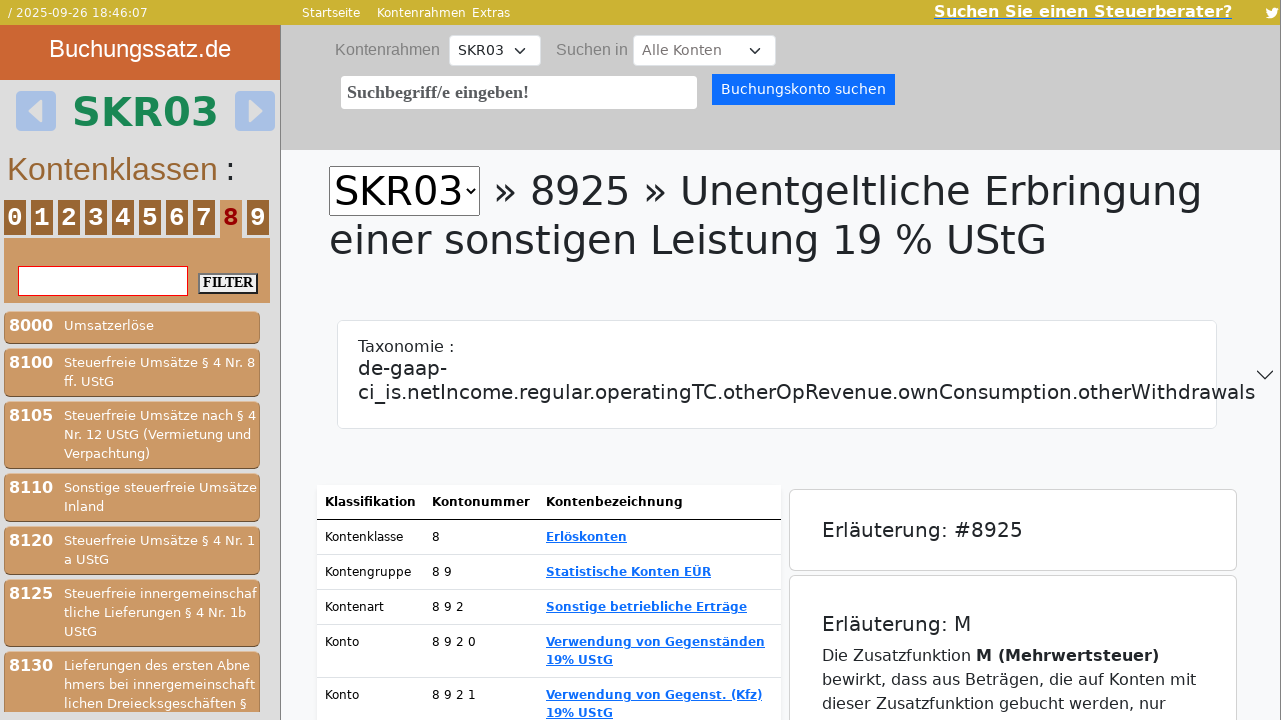

--- FILE ---
content_type: text/html; charset=utf-8
request_url: https://www.buchungssatz.de/de_DE/konto/skr03/8925.html
body_size: 53176
content:
<!DOCTYPE html>
<html lang="de">
<head>
<meta charset="UTF-8">
<meta http-equiv="Content-Type" content="text/html; charset=UTF-8"><meta name="viewport" content="width=device-width, initial-scale=1.0, maximum-scale=1.0" />
<meta http-equiv="expires" content="0">
<meta http-equiv="CACHE-CONTROL" content="NO-CACHE">
<meta name="generator" content="MediaWiki 1.34.0-wmf.23">
<meta name="pandemic" content="china_virus_v1.9">
<link rel="license" href="https://creativecommons.org/licenses/by-sa/3.0/">
<title> ** SKR03 - 8925 Unentgeltliche Erbringung einer sonstigen Leistung 19 % UStG ** </title>
<meta name="description" content="Das Konto 8925 - Unentgeltliche Erbringung einer sonstigen Leistung 19 % UStG ist in der Gruppe Erlöskonten / Statistische Konten EÜR" />
<link rel="shortcut icon" href="https://www.buchungssatz.de/favicon.ico" type="image/x-icon">
<link rel="icon" href="https://www.buchungssatz.de/favicon.ico" type="image/x-icon">
<!-- Open Graph data begin-->
<meta property="og:type" content="website" />
<meta property="og:site_name" content="www.buchungssatz.de" />
<meta property="og:title" content=" ** SKR03 - 8925 Unentgeltliche Erbringung einer sonstigen Leistung 19 % UStG ** ">
<meta property="og:description" content="Das Konto 8925 - Unentgeltliche Erbringung einer sonstigen Leistung 19 % UStG ist in der Gruppe Erl&ouml;skonten / Statistische Konten E&Uuml;R">
<meta property="og:image" content="https://www.buchungssatz.de/static/pic/buchungssaetze.de.JPG">
<meta property="og:url" content="https://www.buchungssatz.de/de_DE/konto/skr03/8925.html">
<!-- Apple Touch stanzas begin -->
<link rel="apple-touch-icon" sizes="57x57"   href="https://www.buchungssatz.de/static/pic/apple-touch-icon.png">
<link rel="apple-touch-icon" sizes="120x120" href="https://www.buchungssatz.de/static/pic/apple-touch-icon-120x120.png">
<link rel="apple-touch-icon" sizes="152x152" href="https://www.buchungssatz.de/static/pic/apple-touch-icon-152x152.png">
<!-- Twitter Metas -->
<meta name="twitter:card" content="summary" />
<meta name="twitter:site" content="@buchungssatz" />
<meta name="twitter:title" content="buchungssatz.de » Gesch&auml;ftsvorf&auml;lle richtig kontieren und buchen von A-Z" />
<meta name="twitter:description" content="Wie buche ich was? Mit buchungssatz.de." />
<meta name="twitter:image" content="https://www.buchungssatz.de/static/pic/bs-twitter.jpg" />
<link rel="stylesheet" type="text/css" href="/static/bs/font/bootstrap-icons.min.css" as="style" Cache-Control="max-age=3600">
<link rel="preload" type="text/css" href="/static/bs/font/bootstrap-icons.min.css" as="style">
<link rel="prefetch" href="/static/bs/font/bootstrap-icons.min.css">
<link rel="stylesheet" type="text/css" href="/static/bs/dist/css/bootstrap.min.css" as="style" Cache-Control="max-age=3600">
<link rel="preload" type="text/css" href="/static/bs/dist/css/bootstrap.min.css" as="style">
<link rel="prefetch" href="/static/bs/dist/css/bootstrap.min.css">
<link rel="stylesheet" type="text/css" href="/static/prismjs/themes/prism.min.css" as="style" Cache-Control="max-age=3600">
<link rel="preload" type="text/css" href="/static/prismjs/themes/prism.min.css" as="style">
<link rel="prefetch" href="/static/prismjs/themes/prism.min.css">
<link rel="stylesheet" type="text/css" href="https://www.buchungssatz.de/static/css/menu.min.css" media="screen" as="style" Cache-Control="max-age=36000">
<link rel="preload" type="text/css" href="https://www.buchungssatz.de/static/css/menu.min.css" as="style">
<link rel="prefetch" href="https://www.buchungssatz.de/static/css/menu.min.css" >
<link rel="stylesheet" type="text/css" href="https://www.buchungssatz.de/static/css/buchungssatz.min.css" media="screen" as="style" Cache-Control="max-age=36000">
<link rel="preload" type="text/css" href="https://www.buchungssatz.de/static/css/buchungssatz.min.css" as="style">
<link rel="prefetch" href="https://www.buchungssatz.de/static/css/buchungssatz.min.css" >
<link rel="stylesheet" type="text/css" href="https://www.buchungssatz.de/static/css/switch.min.css" media="screen" as="style" Cache-Control="max-age=36000">
<link rel="preload" type="text/css" href="https://www.buchungssatz.de/static/css/switch.min.css" as="style">
<link rel="prefetch" href="https://www.buchungssatz.de/static/css/switch.min.css" >
<link rel="stylesheet" type="text/css" href="https://www.buchungssatz.de/static/css/main0.min.css" media="screen" as="style" Cache-Control="max-age=36000">
<link rel="preload" type="text/css" href="https://www.buchungssatz.de/static/css/main0.min.css" as="style">
<link rel="prefetch" href="https://www.buchungssatz.de/static/css/main0.min.css" >
<link rel="stylesheet" type="text/css" href="https://www.buchungssatz.de/static/css/datalist.min.css" media="screen" as="style" Cache-Control="max-age=36000">
<link rel="preload" type="text/css" href="https://www.buchungssatz.de/static/css/datalist.min.css" as="style">
<link rel="prefetch" href="https://www.buchungssatz.de/static/css/datalist.min.css" >
<link rel="stylesheet" type="text/css" href="/static/css/styles.min.css" media="screen" as="style" Cache-Control="max-age=36000">
<link rel="stylesheet" type="text/css" href="https://www.buchungssatz.de/static/css/skr03.min.css" as="style">
<link rel="preload" type="text/css" href="https://www.buchungssatz.de/static/css/skr03.min.css" as="style">
<link rel="prefetch" href="https://www.buchungssatz.de/static/css/skr03.min.css" >
<meta name="author" content="Christian Eichert" />
<meta name="author" content="Simona Iacob" />
<meta name="date" content="2025-09-26 18:46:07" />
<link rel="canonical" href="https://www.buchungssatz.de/de_DE/konto/skr03/8925.html" />
<script type="text/javascript" src="/static/jquery/jquery.min.js"></script>
<script type="text/javascript" src="/static/bs/dist/js/bootstrap.min.js"></script>
<script type="text/javascript" src="/static/prismjs/prism.js"></script>
<!-- Google tag (gtag.js) --> 
<script async src="https://www.googletagmanager.com/gtag/js?id=UA-5142614-40"></script>
<script>window.dataLayer = window.dataLayer || []; function gtag() {dataLayer.push(arguments);} gtag('js', new Date()); gtag('config', 'UA-5142614-40'); </script>
<!-- Google tag (gtag.js) --> 
<script async src="https://www.googletagmanager.com/gtag/js?id=G-9MZ4SBQQBP"></script>
<script>window.dataLayer = window.dataLayer || []; function gtag() {dataLayer.push(arguments);} gtag('js', new Date()); gtag('config', 'G-9MZ4SBQQBP'); </script>
<!-- Google tag (gtag.js) --> 
<script async src="https://www.googletagmanager.com/gtag/js?id=G-JDS0M20LBS"></script>
<script>window.dataLayer = window.dataLayer || []; function gtag() {dataLayer.push(arguments);} gtag('js', new Date()); gtag('config', 'G-JDS0M20LBS'); </script>
</head>

<body  onload="if (typeof scrollMe === 'function') scrollMe(), scrollMe2()" ><div name="BODY" class="main">
<div php-class="Ecxod\Buchungssatz\cBODY_OBEN::thead:811" class="BODY_TABELLE_OBEN" name="BODY_TABELLE_OBEN"><div php-class="Ecxod\Buchungssatz\cBODY_OBEN::duenneObersteZeile:697" class="toplink"><div class="float-start text-light fs-6"><span class="p-2"><small><small> / 2025-09-26 18:46:07</small></small></span></div><div id="menu"><ul><li id="topmenu" class="topmenu width1">
    <a id="submenu" class="submenu width1" href="https://www.buchungssatz.de/">Startseite</a>
    <ul>
                                    <li id="submenu" class="submenu width1">
                    <a class="submenu width1" id="indimpressum.html" href="https://www.buchungssatz.de/de/impressum.html" onClick="clickRahmen('impressum.html');">Impressum</a>
                </li>
                            <li id="submenu" class="submenu width1">
                    <a class="submenu width1" id="inddatenschutz.html" href="https://www.buchungssatz.de/de/datenschutz.html" onClick="clickRahmen('datenschutz.html');">Datenschutz</a>
                </li>
                            <li id="submenu" class="submenu width1">
                    <a class="submenu width1" id="indcookies.html" href="https://www.buchungssatz.de/de/cookies.html" onClick="clickRahmen('cookies.html');">Cookies</a>
                </li>
                            <li id="submenu" class="submenu width1">
                    <a class="submenu width1" id="indspenden.html" href="https://www.buchungssatz.de/de/spenden.html" onClick="clickRahmen('spenden.html');">Spenden</a>
                </li>
                            <li id="submenu" class="submenu width1">
                    <a class="submenu width1" id="indstbempfehlung.html" href="https://www.buchungssatz.de/de/stbempfehlung.html" onClick="clickRahmen('stbempfehlung.html');">Berater</a>
                </li>
                        </ul>
</li>
<li class="topmenu width2">
    <a href="https://www.buchungssatz.de/de/kontenrahmen.html">Kontenrahmen</a>
    <ul>
    
    <li class="submenu width2">
            <a  class="submenu width2" 
                id="indskr01" 
                href="https://www.buchungssatz.de/de/Kontenrahmen/skr01.html" 
                onClick="clickRahmen('skr01');">
            SKR01
            </a>
    </li>
    
    <li class="submenu width2">
            <a  class="submenu width2" 
                id="indskr03" 
                href="https://www.buchungssatz.de/de/Kontenrahmen/skr03.html" 
                onClick="clickRahmen('skr03');">
            SKR03
            </a>
    </li>
    
    <li class="submenu width2">
            <a  class="submenu width2" 
                id="indskr04" 
                href="https://www.buchungssatz.de/de/Kontenrahmen/skr04.html" 
                onClick="clickRahmen('skr04');">
            SKR04
            </a>
    </li>
    
    <li class="submenu width2">
            <a  class="submenu width2" 
                id="indskr07" 
                href="https://www.buchungssatz.de/de/Kontenrahmen/skr07.html" 
                onClick="clickRahmen('skr07');">
            SKR07
            </a>
    </li>
    
    <li class="submenu width2">
            <a  class="submenu width2" 
                id="indskr14" 
                href="https://www.buchungssatz.de/de/Kontenrahmen/skr14.html" 
                onClick="clickRahmen('skr14');">
            SKR14
            </a>
    </li>
    
    <li class="submenu width2">
            <a  class="submenu width2" 
                id="indskr45" 
                href="https://www.buchungssatz.de/de/Kontenrahmen/skr45.html" 
                onClick="clickRahmen('skr45');">
            SKR45
            </a>
    </li>
    
    <li class="submenu width2">
            <a  class="submenu width2" 
                id="indskr49" 
                href="https://www.buchungssatz.de/de/Kontenrahmen/skr49.html" 
                onClick="clickRahmen('skr49');">
            SKR49
            </a>
    </li>
    
    <li class="submenu width2">
            <a  class="submenu width2" 
                id="indskr51" 
                href="https://www.buchungssatz.de/de/Kontenrahmen/skr51.html" 
                onClick="clickRahmen('skr51');">
            SKR51
            </a>
    </li>
    
    <li class="submenu width2">
            <a  class="submenu width2" 
                id="indskr70" 
                href="https://www.buchungssatz.de/de/Kontenrahmen/skr70.html" 
                onClick="clickRahmen('skr70');">
            SKR70
            </a>
    </li>
    
    <li class="submenu width2">
            <a  class="submenu width2" 
                id="indskr80" 
                href="https://www.buchungssatz.de/de/Kontenrahmen/skr80.html" 
                onClick="clickRahmen('skr80');">
            SKR80
            </a>
    </li>
    
    <li class="submenu width2">
            <a  class="submenu width2" 
                id="indskr81" 
                href="https://www.buchungssatz.de/de/Kontenrahmen/skr81.html" 
                onClick="clickRahmen('skr81');">
            SKR81
            </a>
    </li>
    
    <li class="submenu width2">
            <a  class="submenu width2" 
                id="indskr97" 
                href="https://www.buchungssatz.de/de/Kontenrahmen/skr97.html" 
                onClick="clickRahmen('skr97');">
            SKR97
            </a>
    </li>
    
    <li class="submenu width2">
            <a  class="submenu width2" 
                id="indskr99" 
                href="https://www.buchungssatz.de/de/Kontenrahmen/skr99.html" 
                onClick="clickRahmen('skr99');">
            SKR99
            </a>
    </li>
    
    <li class="submenu width2">
            <a  class="submenu width2" 
                id="indikr" 
                href="https://www.buchungssatz.de/de/Kontenrahmen/ikr.html" 
                onClick="clickRahmen('ikr');">
            IKR
            </a>
    </li>
    
    <li class="submenu width2">
            <a  class="submenu width2" 
                id="indgkr" 
                href="https://www.buchungssatz.de/de/Kontenrahmen/gkr.html" 
                onClick="clickRahmen('gkr');">
            GKR
            </a>
    </li>
    
    <li class="submenu width2">
            <a  class="submenu width2" 
                id="indkmu" 
                href="https://www.buchungssatz.de/de/Kontenrahmen/kmu.html" 
                onClick="clickRahmen('kmu');">
            KMU
            </a>
    </li>
        </ul>
</li>
<li id="topmenu" class="topmenu width2">
    <a id="submenu" class="submenu width2" href="https://www.buchungssatz.de/">Extras</a>
    <ul>
                                    <li id="submenu" class="submenu width2">
                    <a class="submenu width2" id="indpurpose-codes.html" href="https://www.buchungssatz.de/de/purpose-codes.html" onClick="clickRahmen('purpose-codes.html');">Purpose-Codes</a>
                </li>
                        </ul>
</li>
<span class="px-5"><a clas="px-2" href="/de_DE/stbempfehlung.html"><span class="h6 text-decoration-none text-white"><b>Suchen Sie einen Steuerberater?</b></span></a></span></ul></div><span class="float-end">
<a href="https://mobile.twitter.com/buchungssatz" php-class="Ecxod\Buchungssatz\cBODY_OBEN::twitter:234">
<svg xmlns="https://www.w3.org/2000/svg" viewBox="0 0 24 24" class="twtr-icon  twtr-color-fill--white-neutral">
<path opacity="0" d="M0 0h24v24H0z"></path><path d="M23.643 4.937c-.835.37-1.732.62-2.675.733.962-.576 1.7-1.49 2.048-2.578-.9.534-1.897.922-2.958 1.13-.85-.904-2.06-1.47-3.4-1.47-2.572 0-4.658 2.086-4.658 4.66 0 .364.042.718.12 1.06-3.873-.195-7.304-2.05-9.602-4.868-.4.69-.63 1.49-.63 2.342 0 1.616.823 3.043 2.072 3.878-.764-.025-1.482-.234-2.11-.583v.06c0 2.257 1.605 4.14 3.737 4.568-.392.106-.803.162-1.227.162-.3 0-.593-.028-.877-.082.593 1.85 2.313 3.198 4.352 3.234-1.595 1.25-3.604 1.995-5.786 1.995-.376 0-.747-.022-1.112-.065 2.062 1.323 4.51 2.093 7.14 2.093 8.57 0 13.255-7.098 13.255-13.254 0-.2-.005-.402-.014-.602.91-.658 1.7-1.477 2.323-2.41z"></path>
</svg>
</a>
</span>
</div><div php-class="Ecxod\Buchungssatz\cBODY_OBEN::restObersteZeile:788" class="w-100 d-inline-flex" style="height: 125px;"><div php-class="Ecxod\Buchungssatz\cBODY_OBEN::restObersteZeile:789" class="logoKarussel"><div class="grossesLogo" php-class="Ecxod\Buchungssatz\cBODY_OBEN::grossesLogoLinkeSeite:258">
<a class="keinUnterstrick text-center" href="https://www.buchungssatz.de/de/"><span class="h4 cfff">Buchungssatz.de</span></a>
</div>
<style>
	.icon-scale {
		opacity: 0.25;
	}

	.icon-scale:hover {
		opacity: 1;
	}
</style>
<center>
	<div class="h1 fw-bold text-xl-center text-uppercase text-success d-flex my-2 mx-3">
		<a href='/_/Kontenrahmen/skr01.html'>
			<i class="bi bi-caret-left-square-fill pe-3 icon-scale"></i>
		</a>
		<span>skr03</span>
		<a href='/_/Kontenrahmen/skr04.html'>
			<i class="bi bi-caret-right-square-fill ps-3 icon-scale"></i>
		</a>
	</div>
</center>
</div><div class="formularSuchfeld" php-class="Ecxod\Buchungssatz\cBODY_OBEN::formularSuchfeld:274"><form id="form-id" action="/de/suche.html" method="post" enctype="application/x-www-form-urlencoded" accept-charset="UTF-8">
<input type="hidden" name="rhm" value="skr03">
<input type="hidden" name="nav" value="konto">
<input type="hidden" name="Id" value="8925">
<label php-data-class="Ecxod\Buchungssatz\cRAHMEN::selectKontenrahmen:28" class="w-auto d-inline-block span1">
&nbsp;Kontenrahmen&nbsp;</label>
<select php-data-class="Ecxod\Buchungssatz\cRAHMEN::selectKontenrahmen:34"  class="form-select form-select-sm w-auto d-inline-block" id="mysel" name="rhm" onchange="mySelectIndex1(),this.form.submit()">
<option id="skr03" value="skr01" >SKR01</option>
<option id="skr03" value="skr03"  selected="selected" >SKR03</option>
<option id="skr03" value="skr04" >SKR04</option>
<option id="skr03" value="skr07" >SKR07</option>
<option id="skr03" value="skr14" >SKR14</option>
<option id="skr03" value="skr45" >SKR45</option>
<option id="skr03" value="skr49" >SKR49</option>
<option id="skr03" value="skr51" >SKR51</option>
<option id="skr03" value="skr70" >SKR70</option>
<option id="skr03" value="skr80" >SKR80</option>
<option id="skr03" value="skr81" >SKR81</option>
<option id="skr03" value="skr97" >SKR97</option>
<option id="skr03" value="skr99" >SKR99</option>
<option id="skr03" value="ikr" >IKR</option>
<option id="skr03" value="gkr" >GKR</option>
<option id="skr03" value="kmu" >KMU</option>
</select>
&nbsp;&nbsp;<label php-data-class="Ecxod\Buchungssatz\cRAHMEN::selectBilanzGundV:56" class="span1">
Suchen in</label>
<select form="form-id" class="form-select form-select-sm w-auto d-inline-block so1" name="gundv" onchange="this.form.submit();">
<option value=""  selected  >Alle Konten</option>
<option value="bilanz"  >Bilanz-Konten</option>
<option value="gundv"  >GuV-Konten</option>
</select>
<BR><table php-data-class="Ecxod\Buchungssatz\cRAHMEN::form:368" name="inputtable" class="inputBox">
<tr>
<td php-data-class="Ecxod\Buchungssatz\cRAHMEN::form:370" class="inputBox1">
<input php-data-class="Ecxod\Buchungssatz\cRAHMEN::eingabeFenster:100" autocomplete="off" role="combobox"class="toplink blinking-cursor form-control form-control-sm suche m-2 mb-0" id="input" type="text" name="suche" value=""  maxlength="200" placeholder="Suchbegriff/e eingeben!" /><datalist id="suche" role="listbox"> <option value="Entgeltlich erworbene Konzessionen, gewerbliche Schutzrechte und ähnliche Rechte und Werte sowie Lizenzen an solchen Rechten und Werten" label="0010 - Entgeltlich erworbene Konzessionen, gewerbliche Schutzrechte und ähnliche Rechte und Werte sowie Lizenzen an solchen Rechten und Werten" >
0010 - Entgeltlich erworbene Konzessionen, gewerbliche Schutzrechte und ähnliche Rechte und Werte sowie Lizenzen an solchen Rechten und Werten</option>
<option value="Konzessionen" label="0015 - Konzessionen" >
0015 - Konzessionen</option>
<option value="Gewerbliche Schutzrechte" label="0020 - Gewerbliche Schutzrechte" >
0020 - Gewerbliche Schutzrechte</option>
<option value="Ähnliche Rechte und Werte" label="0025 - Ähnliche Rechte und Werte" >
0025 - Ähnliche Rechte und Werte</option>
<option value="EDV-Software" label="0027 - EDV-Software" >
0027 - EDV-Software</option>
<option value="Lizenzen an gewerblichen Schutzrechten und ähnlichen Rechten und Werten" label="0030 - Lizenzen an gewerblichen Schutzrechten und ähnlichen Rechten und Werten" >
0030 - Lizenzen an gewerblichen Schutzrechten und ähnlichen Rechten und Werten</option>
<option value="Geschäfts- oder Firmenwert" label="0035 - Geschäfts- oder Firmenwert" >
0035 - Geschäfts- oder Firmenwert</option>
<option value="Anzahlungen auf Geschäfts- oder Firmenwert" label="0038 - Anzahlungen auf Geschäfts- oder Firmenwert" >
0038 - Anzahlungen auf Geschäfts- oder Firmenwert</option>
<option value="Geleistete Anzahlungen auf immaterielle Vermögensgegenstände" label="0039 - Geleistete Anzahlungen auf immaterielle Vermögensgegenstände" >
0039 - Geleistete Anzahlungen auf immaterielle Vermögensgegenstände</option>
<option value="Verschmelzungsmehrwert" label="0040 - Verschmelzungsmehrwert" >
0040 - Verschmelzungsmehrwert</option>
<option value="Grundstücke, grundstücksgleiche Rechte und Bauten einschließlich der Bauten auf fremden Grundstücken" label="0050 - Grundstücke, grundstücksgleiche Rechte und Bauten einschließlich der Bauten auf fremden Grundstücken" >
0050 - Grundstücke, grundstücksgleiche Rechte und Bauten einschließlich der Bauten auf fremden Grundstücken</option>
<option value="Grundstücksanteil des häuslichen Arbeitszimmers" label="0059 - Grundstücksanteil des häuslichen Arbeitszimmers" >
0059 - Grundstücksanteil des häuslichen Arbeitszimmers</option>
<option value="Grundstücksgleiche Rechte ohne Bauten" label="0060 - Grundstücksgleiche Rechte ohne Bauten" >
0060 - Grundstücksgleiche Rechte ohne Bauten</option>
<option value="Unbebaute Grundstücke" label="0065 - Unbebaute Grundstücke" >
0065 - Unbebaute Grundstücke</option>
<option value="Grundstücksgleiche Rechte (Erbbaurecht, Dauerwohnrecht,unbebaute Grundstücke)" label="0070 - Grundstücksgleiche Rechte (Erbbaurecht, Dauerwohnrecht,unbebaute Grundstücke)" >
0070 - Grundstücksgleiche Rechte (Erbbaurecht, Dauerwohnrecht,unbebaute Grundstücke)</option>
<option value="Grundstücke mit Substanzverzehr" label="0075 - Grundstücke mit Substanzverzehr" >
0075 - Grundstücke mit Substanzverzehr</option>
<option value="Anzahlungen auf Grundstücke und grundstücksgleiche Rechte ohne Bauten" label="0079 - Anzahlungen auf Grundstücke und grundstücksgleiche Rechte ohne Bauten" >
0079 - Anzahlungen auf Grundstücke und grundstücksgleiche Rechte ohne Bauten</option>
<option value="Bauten auf eigenen Grundstücken und grundstücksgleichen Rechten" label="0080 - Bauten auf eigenen Grundstücken und grundstücksgleichen Rechten" >
0080 - Bauten auf eigenen Grundstücken und grundstücksgleichen Rechten</option>
<option value="Grundstückswerte eigener bebauter Grundstücke" label="0085 - Grundstückswerte eigener bebauter Grundstücke" >
0085 - Grundstückswerte eigener bebauter Grundstücke</option>
<option value="Geschäftsbauten" label="0090 - Geschäftsbauten" >
0090 - Geschäftsbauten</option>
<option value="Fabrikbauten" label="0100 - Fabrikbauten" >
0100 - Fabrikbauten</option>
<option value="Garagen" label="0110 - Garagen" >
0110 - Garagen</option>
<option value="Außenanlagen für Geschäfts-,Fabrik- und andere Bauten" label="0111 - Außenanlagen für Geschäfts-,Fabrik- und andere Bauten" >
0111 - Außenanlagen für Geschäfts-,Fabrik- und andere Bauten</option>
<option value="Hof- und Wegebefestigungen" label="0112 - Hof- und Wegebefestigungen" >
0112 - Hof- und Wegebefestigungen</option>
<option value="Einrichtungen für Geschäfts-,Fabrik- und andere Bauten" label="0113 - Einrichtungen für Geschäfts-,Fabrik- und andere Bauten" >
0113 - Einrichtungen für Geschäfts-,Fabrik- und andere Bauten</option>
<option value="Andere Bauten" label="0115 - Andere Bauten" >
0115 - Andere Bauten</option>
<option value="Geschäfts-, Fabrik- und andere Bauten im Bau auf eigenen Grundstücken" label="0120 - Geschäfts-, Fabrik- und andere Bauten im Bau auf eigenen Grundstücken" >
0120 - Geschäfts-, Fabrik- und andere Bauten im Bau auf eigenen Grundstücken</option>
<option value="Anzahlungen auf Geschäfts-, Fabrik- und andere Bauten auf eigenen Grundstücken und grundstücksgleichen Rechten" label="0129 - Anzahlungen auf Geschäfts-, Fabrik- und andere Bauten auf eigenen Grundstücken und grundstücksgleichen Rechten" >
0129 - Anzahlungen auf Geschäfts-, Fabrik- und andere Bauten auf eigenen Grundstücken und grundstücksgleichen Rechten</option>
<option value="Wohnbauten" label="0140 - Wohnbauten" >
0140 - Wohnbauten</option>
<option value="Garagen" label="0145 - Garagen" >
0145 - Garagen</option>
<option value="Außenanlagen" label="0146 - Außenanlagen" >
0146 - Außenanlagen</option>
<option value="Hof- und Wegebefestigungen" label="0147 - Hof- und Wegebefestigungen" >
0147 - Hof- und Wegebefestigungen</option>
<option value="Einrichtungen für Wohnbauten" label="0148 - Einrichtungen für Wohnbauten" >
0148 - Einrichtungen für Wohnbauten</option>
<option value="Gebäudeteil des häuslichen Arbeitszimmers" label="0149 - Gebäudeteil des häuslichen Arbeitszimmers" >
0149 - Gebäudeteil des häuslichen Arbeitszimmers</option>
<option value="Wohnbauten im Bau auf eigenen Grundstücken" label="0150 - Wohnbauten im Bau auf eigenen Grundstücken" >
0150 - Wohnbauten im Bau auf eigenen Grundstücken</option>
<option value="Anzahlungen auf Wohnbauten auf eigenen Grundstücken und grundstücksgleichen Rechten" label="0159 - Anzahlungen auf Wohnbauten auf eigenen Grundstücken und grundstücksgleichen Rechten" >
0159 - Anzahlungen auf Wohnbauten auf eigenen Grundstücken und grundstücksgleichen Rechten</option>
<option value="Bauten auf fremden Grundstücken" label="0160 - Bauten auf fremden Grundstücken" >
0160 - Bauten auf fremden Grundstücken</option>
<option value="Geschäftsbauten" label="0165 - Geschäftsbauten" >
0165 - Geschäftsbauten</option>
<option value="Fabrikbauten" label="0170 - Fabrikbauten" >
0170 - Fabrikbauten</option>
<option value="Garagen" label="0175 - Garagen" >
0175 - Garagen</option>
<option value="Außenanlagen" label="0176 - Außenanlagen" >
0176 - Außenanlagen</option>
<option value="Hof- und Wegebefestigungen" label="0177 - Hof- und Wegebefestigungen" >
0177 - Hof- und Wegebefestigungen</option>
<option value="Einrichtungen für Geschäfts-, Fabrik-,Wohn- und andere Bauten" label="0178 - Einrichtungen für Geschäfts-, Fabrik-,Wohn- und andere Bauten" >
0178 - Einrichtungen für Geschäfts-, Fabrik-,Wohn- und andere Bauten</option>
<option value="Andere Bauten" label="0179 - Andere Bauten" >
0179 - Andere Bauten</option>
<option value="Geschäfts-, Fabrik- und andere Bauten im Bau auf fremden Grundstücken" label="0180 - Geschäfts-, Fabrik- und andere Bauten im Bau auf fremden Grundstücken" >
0180 - Geschäfts-, Fabrik- und andere Bauten im Bau auf fremden Grundstücken</option>
<option value="Anzahlungen auf Geschäfts-,Fabrik- und andere Bauten auf fremden Grundstücken" label="0189 - Anzahlungen auf Geschäfts-,Fabrik- und andere Bauten auf fremden Grundstücken" >
0189 - Anzahlungen auf Geschäfts-,Fabrik- und andere Bauten auf fremden Grundstücken</option>
<option value="Wohnbauten" label="0190 - Wohnbauten" >
0190 - Wohnbauten</option>
<option value="Garagen" label="0191 - Garagen" >
0191 - Garagen</option>
<option value="Außenanlagen" label="0192 - Außenanlagen" >
0192 - Außenanlagen</option>
<option value="Hof- und Wegebefestigungen" label="0193 - Hof- und Wegebefestigungen" >
0193 - Hof- und Wegebefestigungen</option>
<option value="Einrichtungen für Wohnbauten" label="0194 - Einrichtungen für Wohnbauten" >
0194 - Einrichtungen für Wohnbauten</option>
<option value="Wohnbauten im Bau auf fremden Grundstücken" label="0195 - Wohnbauten im Bau auf fremden Grundstücken" >
0195 - Wohnbauten im Bau auf fremden Grundstücken</option>
<option value="Anzahlungen auf Wohnbauten auf fremden Grundstücken" label="0199 - Anzahlungen auf Wohnbauten auf fremden Grundstücken" >
0199 - Anzahlungen auf Wohnbauten auf fremden Grundstücken</option>
<option value="Technische Anlagen und Maschinen" label="0200 - Technische Anlagen und Maschinen" >
0200 - Technische Anlagen und Maschinen</option>
<option value="Maschinen" label="0210 - Maschinen" >
0210 - Maschinen</option>
<option value="Maschinengebundene Werkzeuge" label="0220 - Maschinengebundene Werkzeuge" >
0220 - Maschinengebundene Werkzeuge</option>
<option value="Technische Anlagen" label="0240 - Technische Anlagen" >
0240 - Technische Anlagen</option>
<option value="Transportanlagen und Ähnliches" label="0260 - Transportanlagen und Ähnliches" >
0260 - Transportanlagen und Ähnliches</option>
<option value="Betriebsvorrichtungen" label="0280 - Betriebsvorrichtungen" >
0280 - Betriebsvorrichtungen</option>
<option value="Technische Anlagen und Maschinen im Bau" label="0290 - Technische Anlagen und Maschinen im Bau" >
0290 - Technische Anlagen und Maschinen im Bau</option>
<option value="Anzahlungen auf technische Anlagen und Maschinen" label="0299 - Anzahlungen auf technische Anlagen und Maschinen" >
0299 - Anzahlungen auf technische Anlagen und Maschinen</option>
<option value="Andere Anlagen, Betriebs und  Geschäftsausstattung" label="0300 - Andere Anlagen, Betriebs und  Geschäftsausstattung" >
0300 - Andere Anlagen, Betriebs und  Geschäftsausstattung</option>
<option value="Andere Anlagen" label="0310 - Andere Anlagen" >
0310 - Andere Anlagen</option>
<option value="Pkw" label="0320 - Pkw" >
0320 - Pkw</option>
<option value="Lkw" label="0350 - Lkw" >
0350 - Lkw</option>
<option value="Sonstige Transportmittel" label="0380 - Sonstige Transportmittel" >
0380 - Sonstige Transportmittel</option>
<option value="Betriebsausstattung" label="0400 - Betriebsausstattung" >
0400 - Betriebsausstattung</option>
<option value="Geschäftsausstattung" label="0410 - Geschäftsausstattung" >
0410 - Geschäftsausstattung</option>
<option value="Büroeinrichtung" label="0420 - Büroeinrichtung" >
0420 - Büroeinrichtung</option>
<option value="Ladeneinrichtung" label="0430 - Ladeneinrichtung" >
0430 - Ladeneinrichtung</option>
<option value="Werkzeuge" label="0440 - Werkzeuge" >
0440 - Werkzeuge</option>
<option value="Einbauten in fremde Grundstücke" label="0450 - Einbauten in fremde Grundstücke" >
0450 - Einbauten in fremde Grundstücke</option>
<option value="Gerüst- und Schalungsmaterial" label="0460 - Gerüst- und Schalungsmaterial" >
0460 - Gerüst- und Schalungsmaterial</option>
<option value="Geringwertige Wirtschaftsgüter" label="0480 - Geringwertige Wirtschaftsgüter" >
0480 - Geringwertige Wirtschaftsgüter</option>
<option value="Sonstige Betriebs- und Geschäftsausstattung" label="0490 - Sonstige Betriebs- und Geschäftsausstattung" >
0490 - Sonstige Betriebs- und Geschäftsausstattung</option>
<option value="Andere Anlagen, Betriebs- und Geschäftsausstattung im Bau" label="0498 - Andere Anlagen, Betriebs- und Geschäftsausstattung im Bau" >
0498 - Andere Anlagen, Betriebs- und Geschäftsausstattung im Bau</option>
<option value="Anzahlungen auf andere Anlagen,Betriebs- und Geschäftsausstattung" label="0499 - Anzahlungen auf andere Anlagen,Betriebs- und Geschäftsausstattung" >
0499 - Anzahlungen auf andere Anlagen,Betriebs- und Geschäftsausstattung</option>
<option value="Anteile an verbundenen Unternehmen (Anlagevermögen)" label="0500 - Anteile an verbundenen Unternehmen (Anlagevermögen)" >
0500 - Anteile an verbundenen Unternehmen (Anlagevermögen)</option>
<option value="Anteile an herrschender oder mehrheitlich beteiligter Gesellschaft" label="0504 - Anteile an herrschender oder mehrheitlich beteiligter Gesellschaft" >
0504 - Anteile an herrschender oder mehrheitlich beteiligter Gesellschaft</option>
<option value="Ausleihungen an verbundene Unternehmen" label="0505 - Ausleihungen an verbundene Unternehmen" >
0505 - Ausleihungen an verbundene Unternehmen</option>
<option value="Beteiligungen" label="0510 - Beteiligungen" >
0510 - Beteiligungen</option>
<option value="Typisch stille Beteiligungen" label="0513 - Typisch stille Beteiligungen" >
0513 - Typisch stille Beteiligungen</option>
<option value="Atypisch stille Beteiligungen" label="0516 - Atypisch stille Beteiligungen" >
0516 - Atypisch stille Beteiligungen</option>
<option value="Beteiligungen an Kapitalgesellschaften" label="0517 - Beteiligungen an Kapitalgesellschaften" >
0517 - Beteiligungen an Kapitalgesellschaften</option>
<option value="Beteiligungen an Personengesellschaften" label="0518 - Beteiligungen an Personengesellschaften" >
0518 - Beteiligungen an Personengesellschaften</option>
<option value="Beteiligung einer GmbH & Co. KG an einer Komplementär GmbH" label="0519 - Beteiligung einer GmbH & Co. KG an einer Komplementär GmbH" >
0519 - Beteiligung einer GmbH & Co. KG an einer Komplementär GmbH</option>
<option value="Ausleihungen an Unternehmen, mit denen ein Beteiligungsverhältnis besteht" label="0520 - Ausleihungen an Unternehmen, mit denen ein Beteiligungsverhältnis besteht" >
0520 - Ausleihungen an Unternehmen, mit denen ein Beteiligungsverhältnis besteht</option>
<option value="Wertpapiere des Anlagevermögens" label="0525 - Wertpapiere des Anlagevermögens" >
0525 - Wertpapiere des Anlagevermögens</option>
<option value="Wertpapiere mit Gewinnbeteiligungsansprüchen, die dem Teilein-künfteverfahren unterliegen" label="0530 - Wertpapiere mit Gewinnbeteiligungsansprüchen, die dem Teilein-künfteverfahren unterliegen" >
0530 - Wertpapiere mit Gewinnbeteiligungsansprüchen, die dem Teilein-künfteverfahren unterliegen</option>
<option value="Festverzinsliche Wertpapiere" label="0535 - Festverzinsliche Wertpapiere" >
0535 - Festverzinsliche Wertpapiere</option>
<option value="Sonstige Ausleihungen" label="0540 - Sonstige Ausleihungen" >
0540 - Sonstige Ausleihungen</option>
<option value="Darlehen" label="0550 - Darlehen" >
0550 - Darlehen</option>
<option value="Genossenschaftsanteile zum langfristigen Verbleib" label="0570 - Genossenschaftsanteile zum langfristigen Verbleib" >
0570 - Genossenschaftsanteile zum langfristigen Verbleib</option>
<option value="Ausleihungen an Gesellschafter" label="0580 - Ausleihungen an Gesellschafter" >
0580 - Ausleihungen an Gesellschafter</option>
<option value="Ausleihungen an nahe stehende Personen" label="0590 - Ausleihungen an nahe stehende Personen" >
0590 - Ausleihungen an nahe stehende Personen</option>
<option value="Rückdeckungsansprüche aus Lebensversicherungen zum langfristigen Verbleib" label="0595 - Rückdeckungsansprüche aus Lebensversicherungen zum langfristigen Verbleib" >
0595 - Rückdeckungsansprüche aus Lebensversicherungen zum langfristigen Verbleib</option>
<option value="Anleihen nicht konvertibel" label="0600 - Anleihen nicht konvertibel" >
0600 - Anleihen nicht konvertibel</option>
<option value="Anleihen nicht konvertibel - Restlaufzeit bis 1 Jahr" label="0601 - Anleihen nicht konvertibel - Restlaufzeit bis 1 Jahr" >
0601 - Anleihen nicht konvertibel - Restlaufzeit bis 1 Jahr</option>
<option value="Anleihen nicht konvertibel - Restlaufzeit 1 bis 5 Jahre" label="0605 - Anleihen nicht konvertibel - Restlaufzeit 1 bis 5 Jahre" >
0605 - Anleihen nicht konvertibel - Restlaufzeit 1 bis 5 Jahre</option>
<option value="Anleihen nicht konvertibel - Restlaufzeit größer 5 Jahre" label="0610 - Anleihen nicht konvertibel - Restlaufzeit größer 5 Jahre" >
0610 - Anleihen nicht konvertibel - Restlaufzeit größer 5 Jahre</option>
<option value="Anleihen konvertibel" label="0615 - Anleihen konvertibel" >
0615 - Anleihen konvertibel</option>
<option value="Anleihen konvertibel - Restlaufzeit bis 1 Jahr" label="0616 - Anleihen konvertibel - Restlaufzeit bis 1 Jahr" >
0616 - Anleihen konvertibel - Restlaufzeit bis 1 Jahr</option>
<option value="Anleihen konvertibel - Restlaufzeit 1 bis 5 Jahre" label="0620 - Anleihen konvertibel - Restlaufzeit 1 bis 5 Jahre" >
0620 - Anleihen konvertibel - Restlaufzeit 1 bis 5 Jahre</option>
<option value="Anleihen konvertibel - Restlaufzeit größer 5 Jahre" label="0625 - Anleihen konvertibel - Restlaufzeit größer 5 Jahre" >
0625 - Anleihen konvertibel - Restlaufzeit größer 5 Jahre</option>
<option value="Verbindlichkeiten gegenüber Kreditinstituten" label="0630 - Verbindlichkeiten gegenüber Kreditinstituten" >
0630 - Verbindlichkeiten gegenüber Kreditinstituten</option>
<option value="Restlaufzeit bis 1 Jahr" label="0631 - Restlaufzeit bis 1 Jahr" >
0631 - Restlaufzeit bis 1 Jahr</option>
<option value="Restlaufzeit 1 bis 5 Jahre" label="0640 - Restlaufzeit 1 bis 5 Jahre" >
0640 - Restlaufzeit 1 bis 5 Jahre</option>
<option value="Restlaufzeit größer 5 Jahre" label="0650 - Restlaufzeit größer 5 Jahre" >
0650 - Restlaufzeit größer 5 Jahre</option>
<option value="Verbindlichkeiten gegenüber Kreditinstituten aus Teilzahlungsverträgen" label="0660 - Verbindlichkeiten gegenüber Kreditinstituten aus Teilzahlungsverträgen" >
0660 - Verbindlichkeiten gegenüber Kreditinstituten aus Teilzahlungsverträgen</option>
<option value="Restlaufzeit bis 1 Jahr" label="0661 - Restlaufzeit bis 1 Jahr" >
0661 - Restlaufzeit bis 1 Jahr</option>
<option value="Restlaufzeit 1 bis 5 Jahre" label="0670 - Restlaufzeit 1 bis 5 Jahre" >
0670 - Restlaufzeit 1 bis 5 Jahre</option>
<option value="Restlaufzeit größer 5 Jahre" label="0680 - Restlaufzeit größer 5 Jahre" >
0680 - Restlaufzeit größer 5 Jahre</option>
<option value="Gegenkonto 0630-0689 bei Aufteilung der Konten 0690-0698" label="0699 - Gegenkonto 0630-0689 bei Aufteilung der Konten 0690-0698" >
0699 - Gegenkonto 0630-0689 bei Aufteilung der Konten 0690-0698</option>
<option value="Verbindlichkeiten gegenüber verbundenen Unternehmen" label="0700 - Verbindlichkeiten gegenüber verbundenen Unternehmen" >
0700 - Verbindlichkeiten gegenüber verbundenen Unternehmen</option>
<option value="Verbindlichkeiten gegenüber verbundenen Unternehmen -Restlaufzeit bis 1 Jahr" label="0701 - Verbindlichkeiten gegenüber verbundenen Unternehmen -Restlaufzeit bis 1 Jahr" >
0701 - Verbindlichkeiten gegenüber verbundenen Unternehmen -Restlaufzeit bis 1 Jahr</option>
<option value="Verbindlichkeiten gegenüber verbundenen Unternehmen-Restlaufzeit 1 bis 5 Jahre" label="0705 - Verbindlichkeiten gegenüber verbundenen Unternehmen-Restlaufzeit 1 bis 5 Jahre" >
0705 - Verbindlichkeiten gegenüber verbundenen Unternehmen-Restlaufzeit 1 bis 5 Jahre</option>
<option value="Verbindlichkeiten gegenüber verbundenen Unternehmen-Restlaufzeit größer 5 Jahre" label="0710 - Verbindlichkeiten gegenüber verbundenen Unternehmen-Restlaufzeit größer 5 Jahre" >
0710 - Verbindlichkeiten gegenüber verbundenen Unternehmen-Restlaufzeit größer 5 Jahre</option>
<option value="Verbindlichkeiten gegenüber Unternehmen, mit denen ein Beteiligungsverhältnis besteht" label="0715 - Verbindlichkeiten gegenüber Unternehmen, mit denen ein Beteiligungsverhältnis besteht" >
0715 - Verbindlichkeiten gegenüber Unternehmen, mit denen ein Beteiligungsverhältnis besteht</option>
<option value="Verbindlichkeiten gegenüber Unternehmen, mit denen ein Beteiligungsverhältnis besteht-Restlaufzeit bis 1 Jahr" label="0716 - Verbindlichkeiten gegenüber Unternehmen, mit denen ein Beteiligungsverhältnis besteht-Restlaufzeit bis 1 Jahr" >
0716 - Verbindlichkeiten gegenüber Unternehmen, mit denen ein Beteiligungsverhältnis besteht-Restlaufzeit bis 1 Jahr</option>
<option value="Verbindlichkeiten gegenüber Unternehmen, mit denen ein Beteiligungsverhältnis besteht-Restlaufzeit 1 bis 5 Jahre" label="0720 - Verbindlichkeiten gegenüber Unternehmen, mit denen ein Beteiligungsverhältnis besteht-Restlaufzeit 1 bis 5 Jahre" >
0720 - Verbindlichkeiten gegenüber Unternehmen, mit denen ein Beteiligungsverhältnis besteht-Restlaufzeit 1 bis 5 Jahre</option>
<option value="Verbindlichkeiten gegenüber Unternehmen, mit denen ein Beteiligungsverhältnis besteht-Restlaufzeit größer 5 Jahre" label="0725 - Verbindlichkeiten gegenüber Unternehmen, mit denen ein Beteiligungsverhältnis besteht-Restlaufzeit größer 5 Jahre" >
0725 - Verbindlichkeiten gegenüber Unternehmen, mit denen ein Beteiligungsverhältnis besteht-Restlaufzeit größer 5 Jahre</option>
<option value="Verbindlichkeiten gegenüber Gesellschaftern" label="0730 - Verbindlichkeiten gegenüber Gesellschaftern" >
0730 - Verbindlichkeiten gegenüber Gesellschaftern</option>
<option value="Verbindlichkeiten gegenüber Gesellschaftern-Restlaufzeit bis 1 Jahr" label="0731 - Verbindlichkeiten gegenüber Gesellschaftern-Restlaufzeit bis 1 Jahr" >
0731 - Verbindlichkeiten gegenüber Gesellschaftern-Restlaufzeit bis 1 Jahr</option>
<option value="Verbindlichkeiten gegenüber Gesellschaftern-Restlaufzeit 1 bis 5 Jahre" label="0740 - Verbindlichkeiten gegenüber Gesellschaftern-Restlaufzeit 1 bis 5 Jahre" >
0740 - Verbindlichkeiten gegenüber Gesellschaftern-Restlaufzeit 1 bis 5 Jahre</option>
<option value="Verbindlichkeiten gegenüber Gesellschaftern-Restlaufzeit größer 5 Jahre" label="0750 - Verbindlichkeiten gegenüber Gesellschaftern-Restlaufzeit größer 5 Jahre" >
0750 - Verbindlichkeiten gegenüber Gesellschaftern-Restlaufzeit größer 5 Jahre</option>
<option value="Verbindlichkeiten gegenüber Gesellschaftern für offene Ausschüttungen" label="0755 - Verbindlichkeiten gegenüber Gesellschaftern für offene Ausschüttungen" >
0755 - Verbindlichkeiten gegenüber Gesellschaftern für offene Ausschüttungen</option>
<option value="Darlehen typisch stiller Gesellschafter" label="0760 - Darlehen typisch stiller Gesellschafter" >
0760 - Darlehen typisch stiller Gesellschafter</option>
<option value="Darlehen typisch stiller Gesellschafter-Restlaufzeit bis 1 Jahr" label="0761 - Darlehen typisch stiller Gesellschafter-Restlaufzeit bis 1 Jahr" >
0761 - Darlehen typisch stiller Gesellschafter-Restlaufzeit bis 1 Jahr</option>
<option value="Darlehen typisch stiller Gesellschafter-Restlaufzeit 1 bis 5 Jahre" label="0764 - Darlehen typisch stiller Gesellschafter-Restlaufzeit 1 bis 5 Jahre" >
0764 - Darlehen typisch stiller Gesellschafter-Restlaufzeit 1 bis 5 Jahre</option>
<option value="Darlehen typisch stiller Gesellschafter-Restlaufzeit größer 5 Jahre" label="0767 - Darlehen typisch stiller Gesellschafter-Restlaufzeit größer 5 Jahre" >
0767 - Darlehen typisch stiller Gesellschafter-Restlaufzeit größer 5 Jahre</option>
<option value="Darlehen atypisch stiller Gesellschafter" label="0770 - Darlehen atypisch stiller Gesellschafter" >
0770 - Darlehen atypisch stiller Gesellschafter</option>
<option value="Darlehen atypisch stiller Gesellschafter-Restlaufzeit bis 1 Jahr" label="0771 - Darlehen atypisch stiller Gesellschafter-Restlaufzeit bis 1 Jahr" >
0771 - Darlehen atypisch stiller Gesellschafter-Restlaufzeit bis 1 Jahr</option>
<option value="Darlehen atypisch stiller Gesellschafter-Restlaufzeit 1 bis 5 Jahre" label="0774 - Darlehen atypisch stiller Gesellschafter-Restlaufzeit 1 bis 5 Jahre" >
0774 - Darlehen atypisch stiller Gesellschafter-Restlaufzeit 1 bis 5 Jahre</option>
<option value="Darlehen atypisch stiller Gesellschafter-Restlaufzeit größer 5 Jahre" label="0777 - Darlehen atypisch stiller Gesellschafter-Restlaufzeit größer 5 Jahre" >
0777 - Darlehen atypisch stiller Gesellschafter-Restlaufzeit größer 5 Jahre</option>
<option value="Partiarische Darlehen" label="0780 - Partiarische Darlehen" >
0780 - Partiarische Darlehen</option>
<option value="Partiarische Darlehen-Restlaufzeit bis 1 Jahr" label="0781 - Partiarische Darlehen-Restlaufzeit bis 1 Jahr" >
0781 - Partiarische Darlehen-Restlaufzeit bis 1 Jahr</option>
<option value="Partiarische Darlehen-Restlaufzeit 1 bis 5 Jahre" label="0784 - Partiarische Darlehen-Restlaufzeit 1 bis 5 Jahre" >
0784 - Partiarische Darlehen-Restlaufzeit 1 bis 5 Jahre</option>
<option value="Partiarische Darlehen-Restlaufzeit größer 5 Jahre" label="0787 - Partiarische Darlehen-Restlaufzeit größer 5 Jahre" >
0787 - Partiarische Darlehen-Restlaufzeit größer 5 Jahre</option>
<option value="0799 Gegenkonto 0730-0789 und 1665-1678 und 1695-1698 bei Aufteilung der Konten 0790-0798" label="0799 - 0799 Gegenkonto 0730-0789 und 1665-1678 und 1695-1698 bei Aufteilung der Konten 0790-0798" >
0799 - 0799 Gegenkonto 0730-0789 und 1665-1678 und 1695-1698 bei Aufteilung der Konten 0790-0798</option>
<option value="Gezeichnetes Kapital" label="0800 - Gezeichnetes Kapital" >
0800 - Gezeichnetes Kapital</option>
<option value="Ausstehende Einlage nicht eingefordert" label="0801 - Ausstehende Einlage nicht eingefordert" >
0801 - Ausstehende Einlage nicht eingefordert</option>
<option value="Geschäftsguthaben der verbleibenden Mitglieder" label="0810 - Geschäftsguthaben der verbleibenden Mitglieder" >
0810 - Geschäftsguthaben der verbleibenden Mitglieder</option>
<option value="Ausstehende Einlagen auf das gezeichnete Kapital, nicht eingefordert (Passivausweis, vom gezeichneten Kapital offen abgesetzt, eingeforderte ausstehende Einlagen s. Konten 0830-0838)" label="0820 - Ausstehende Einlagen auf das gezeichnete Kapital, nicht eingefordert (Passivausweis, vom gezeichneten Kapital offen abgesetzt, eingeforderte ausstehende Einlagen s. Konten 0830-0838)" >
0820 - Ausstehende Einlagen auf das gezeichnete Kapital, nicht eingefordert (Passivausweis, vom gezeichneten Kapital offen abgesetzt, eingeforderte ausstehende Einlagen s. Konten 0830-0838)</option>
<option value="Ausstehende Einlagen auf das gezeichnete Kapital, eingefordert (Forderungen, nicht eingeforderte ausstehende Einlagen s. Konten 0820-0829)" label="0830 - Ausstehende Einlagen auf das gezeichnete Kapital, eingefordert (Forderungen, nicht eingeforderte ausstehende Einlagen s. Konten 0820-0829)" >
0830 - Ausstehende Einlagen auf das gezeichnete Kapital, eingefordert (Forderungen, nicht eingeforderte ausstehende Einlagen s. Konten 0820-0829)</option>
<option value="Nachschüsse (Forderungen,Gegenkonto 0845)" label="0839 - Nachschüsse (Forderungen,Gegenkonto 0845)" >
0839 - Nachschüsse (Forderungen,Gegenkonto 0845)</option>
<option value="Kapitalrücklage" label="0840 - Kapitalrücklage" >
0840 - Kapitalrücklage</option>
<option value="Kapitalrücklage durch Ausgabe von Anteilen über Nennbetrag" label="0841 - Kapitalrücklage durch Ausgabe von Anteilen über Nennbetrag" >
0841 - Kapitalrücklage durch Ausgabe von Anteilen über Nennbetrag</option>
<option value="Kapitalrücklage durch Ausgabe von Schuldverschreibungen für Wandlungsrechte und Optionsrechte zum Erwerb von Anteilen" label="0842 - Kapitalrücklage durch Ausgabe von Schuldverschreibungen für Wandlungsrechte und Optionsrechte zum Erwerb von Anteilen" >
0842 - Kapitalrücklage durch Ausgabe von Schuldverschreibungen für Wandlungsrechte und Optionsrechte zum Erwerb von Anteilen</option>
<option value="Kapitalrücklage durch Zuzahlungen gegen Gewährung eines Vorzugs für Anteile" label="0843 - Kapitalrücklage durch Zuzahlungen gegen Gewährung eines Vorzugs für Anteile" >
0843 - Kapitalrücklage durch Zuzahlungen gegen Gewährung eines Vorzugs für Anteile</option>
<option value="Kapitalrücklage durch andere Zuzahlungen in das Eigenkapital" label="0844 - Kapitalrücklage durch andere Zuzahlungen in das Eigenkapital" >
0844 - Kapitalrücklage durch andere Zuzahlungen in das Eigenkapital</option>
<option value="Nachschusskapital (Gegenkonto 0839)" label="0845 - Nachschusskapital (Gegenkonto 0839)" >
0845 - Nachschusskapital (Gegenkonto 0839)</option>
<option value="Gesetzliche Rücklage" label="0846 - Gesetzliche Rücklage" >
0846 - Gesetzliche Rücklage</option>
<option value="Rücklage für eigene Anteile" label="0850 - Rücklage für eigene Anteile" >
0850 - Rücklage für eigene Anteile</option>
<option value="Satzungsmäßige Rücklagen" label="0851 - Satzungsmäßige Rücklagen" >
0851 - Satzungsmäßige Rücklagen</option>
<option value="Andere Gewinnrücklagen" label="0855 - Andere Gewinnrücklagen" >
0855 - Andere Gewinnrücklagen</option>
<option value="Eigenkapitalanteil von Wertaufholungen" label="0856 - Eigenkapitalanteil von Wertaufholungen" >
0856 - Eigenkapitalanteil von Wertaufholungen</option>
<option value="Gewinnvortrag vor Verwendung" label="0860 - Gewinnvortrag vor Verwendung" >
0860 - Gewinnvortrag vor Verwendung</option>
<option value="Verlustvortrag vor Verwendung" label="0868 - Verlustvortrag vor Verwendung" >
0868 - Verlustvortrag vor Verwendung</option>
<option value="Vortrag auf neue Rechnung (Bilanz)" label="0869 - Vortrag auf neue Rechnung (Bilanz)" >
0869 - Vortrag auf neue Rechnung (Bilanz)</option>
<option value="Festkapital" label="0870 - Festkapital" >
0870 - Festkapital</option>
<option value="Variables Kapital" label="0880 - Variables Kapital" >
0880 - Variables Kapital</option>
<option value="Gesellschafter-Darlehen" label="0890 - Gesellschafter-Darlehen" >
0890 - Gesellschafter-Darlehen</option>
<option value="Kommandit-Kapital" label="0900 - Kommandit-Kapital" >
0900 - Kommandit-Kapital</option>
<option value="Verlustausgleichskonto" label="0910 - Verlustausgleichskonto" >
0910 - Verlustausgleichskonto</option>
<option value="Gesellschafter-Darlehen" label="0920 - Gesellschafter-Darlehen" >
0920 - Gesellschafter-Darlehen</option>
<option value="Sonderposten mit Rücklageanteil,steuerfreie Rücklagen" label="0930 - Sonderposten mit Rücklageanteil,steuerfreie Rücklagen" >
0930 - Sonderposten mit Rücklageanteil,steuerfreie Rücklagen</option>
<option value="Sonderposten mit Rücklageanteil nach § 6b EStG" label="0931 - Sonderposten mit Rücklageanteil nach § 6b EStG" >
0931 - Sonderposten mit Rücklageanteil nach § 6b EStG</option>
<option value="Sonderposten mit Rücklageanteil nach EStR R 6.6" label="0932 - Sonderposten mit Rücklageanteil nach EStR R 6.6" >
0932 - Sonderposten mit Rücklageanteil nach EStR R 6.6</option>
<option value="Sonderposten mit Rücklageanteil § 6 d EStG" label="0933 - Sonderposten mit Rücklageanteil § 6 d EStG" >
0933 - Sonderposten mit Rücklageanteil § 6 d EStG</option>
<option value="Sonderposten mit Rücklageanteil § 1 EntwLStG" label="0934 - Sonderposten mit Rücklageanteil § 1 EntwLStG" >
0934 - Sonderposten mit Rücklageanteil § 1 EntwLStG</option>
<option value="Sonderposten aus Währungsumstellung auf Euro" label="0935 - Sonderposten aus Währungsumstellung auf Euro" >
0935 - Sonderposten aus Währungsumstellung auf Euro</option>
<option value="Sonderposten mit Rücklageanteil § 7 d EStG" label="0936 - Sonderposten mit Rücklageanteil § 7 d EStG" >
0936 - Sonderposten mit Rücklageanteil § 7 d EStG</option>
<option value="Sonderposten mit Rücklageanteil § 79 EStDV" label="0937 - Sonderposten mit Rücklageanteil § 79 EStDV" >
0937 - Sonderposten mit Rücklageanteil § 79 EStDV</option>
<option value="Sonderposten mit Rücklageanteil § 80 EStDV" label="0938 - Sonderposten mit Rücklageanteil § 80 EStDV" >
0938 - Sonderposten mit Rücklageanteil § 80 EStDV</option>
<option value="Sonderposten mit Rücklageanteil §52 Abs.16 EStG" label="0939 - Sonderposten mit Rücklageanteil §52 Abs.16 EStG" >
0939 - Sonderposten mit Rücklageanteil §52 Abs.16 EStG</option>
<option value="Sonderposten mit Rücklageanteil,Sonderabschreibungen" label="0940 - Sonderposten mit Rücklageanteil,Sonderabschreibungen" >
0940 - Sonderposten mit Rücklageanteil,Sonderabschreibungen</option>
<option value="Ausgleichsposten bei Entnahmen § 4g EStG" label="0945 - Ausgleichsposten bei Entnahmen § 4g EStG" >
0945 - Ausgleichsposten bei Entnahmen § 4g EStG</option>
<option value="Rücklage für Zuschüsse" label="0946 - Rücklage für Zuschüsse" >
0946 - Rücklage für Zuschüsse</option>
<option value="Sonderposten mit Rücklageanteil § 7g Abs. 5 EStG" label="0947 - Sonderposten mit Rücklageanteil § 7g Abs. 5 EStG" >
0947 - Sonderposten mit Rücklageanteil § 7g Abs. 5 EStG</option>
<option value="Sonderposten für Zuschüsse und Zulagen" label="0949 - Sonderposten für Zuschüsse und Zulagen" >
0949 - Sonderposten für Zuschüsse und Zulagen</option>
<option value="Rückstellungen für Pensionen und ähnliche Verpflichtungen" label="0950 - Rückstellungen für Pensionen und ähnliche Verpflichtungen" >
0950 - Rückstellungen für Pensionen und ähnliche Verpflichtungen</option>
<option value="Steuerrückstellungen" label="0955 - Steuerrückstellungen" >
0955 - Steuerrückstellungen</option>
<option value="Körperschaftsteuerrückstellung" label="0963 - Körperschaftsteuerrückstellung" >
0963 - Körperschaftsteuerrückstellung</option>
<option value="Rückstellungen für Personalkosten" label="0965 - Rückstellungen für Personalkosten" >
0965 - Rückstellungen für Personalkosten</option>
<option value="Rückstellungen zur Erfüllung der Aufbewahrungspflichten" label="0966 - Rückstellungen zur Erfüllung der Aufbewahrungspflichten" >
0966 - Rückstellungen zur Erfüllung der Aufbewahrungspflichten</option>
<option value="Rückstellung für latente Steuern" label="0969 - Rückstellung für latente Steuern" >
0969 - Rückstellung für latente Steuern</option>
<option value="Sonstige Rückstellungen" label="0970 - Sonstige Rückstellungen" >
0970 - Sonstige Rückstellungen</option>
<option value="Rückstellungen für unterlassene Aufwendungen für Instandhaltung,Nachholung in den ersten drei Monaten" label="0971 - Rückstellungen für unterlassene Aufwendungen für Instandhaltung,Nachholung in den ersten drei Monaten" >
0971 - Rückstellungen für unterlassene Aufwendungen für Instandhaltung,Nachholung in den ersten drei Monaten</option>
<option value="Rückstellungen für Abraum- und Abfallbeseitigung" label="0973 - Rückstellungen für Abraum- und Abfallbeseitigung" >
0973 - Rückstellungen für Abraum- und Abfallbeseitigung</option>
<option value="Rückstellungen für Gewährleistungen (Gegenkonto 4790)" label="0974 - Rückstellungen für Gewährleistungen (Gegenkonto 4790)" >
0974 - Rückstellungen für Gewährleistungen (Gegenkonto 4790)</option>
<option value="Rückstellungen für drohende Verluste aus schwebenden Geschäften" label="0976 - Rückstellungen für drohende Verluste aus schwebenden Geschäften" >
0976 - Rückstellungen für drohende Verluste aus schwebenden Geschäften</option>
<option value="Rückstellungen für Abschluss- und Prüfungskosten" label="0977 - Rückstellungen für Abschluss- und Prüfungskosten" >
0977 - Rückstellungen für Abschluss- und Prüfungskosten</option>
<option value="Aufwandsrückstellungen gemäß § 249 Abs. 2 HGB a. F." label="0978 - Aufwandsrückstellungen gemäß § 249 Abs. 2 HGB a. F." >
0978 - Aufwandsrückstellungen gemäß § 249 Abs. 2 HGB a. F.</option>
<option value="Rückstellungen für Umweltschutz" label="0979 - Rückstellungen für Umweltschutz" >
0979 - Rückstellungen für Umweltschutz</option>
<option value="Aktive Rechnungsabgrenzung" label="0980 - Aktive Rechnungsabgrenzung" >
0980 - Aktive Rechnungsabgrenzung</option>
<option value="Aktive latente Steuern" label="0983 - Aktive latente Steuern" >
0983 - Aktive latente Steuern</option>
<option value="Als Aufwand berücksichtigte Zölle und Verbrauchsteuern auf Vorräte" label="0984 - Als Aufwand berücksichtigte Zölle und Verbrauchsteuern auf Vorräte" >
0984 - Als Aufwand berücksichtigte Zölle und Verbrauchsteuern auf Vorräte</option>
<option value="Als Aufwand berücksichtigte Umsatzsteuer auf Anzahlungen" label="0985 - Als Aufwand berücksichtigte Umsatzsteuer auf Anzahlungen" >
0985 - Als Aufwand berücksichtigte Umsatzsteuer auf Anzahlungen</option>
<option value="Damnum/Disagio" label="0986 - Damnum/Disagio" >
0986 - Damnum/Disagio</option>
<option value="Passive Rechnungsabgrenzung" label="0990 - Passive Rechnungsabgrenzung" >
0990 - Passive Rechnungsabgrenzung</option>
<option value="Abgrenzungen unterjährig pauschal gebuchter Abschreibungen für BWA" label="0992 - Abgrenzungen unterjährig pauschal gebuchter Abschreibungen für BWA" >
0992 - Abgrenzungen unterjährig pauschal gebuchter Abschreibungen für BWA</option>
<option value="Pauschalwertberichtigung auf Forderungen- Restlaufzeit bis zu 1 Jahr" label="0996 - Pauschalwertberichtigung auf Forderungen- Restlaufzeit bis zu 1 Jahr" >
0996 - Pauschalwertberichtigung auf Forderungen- Restlaufzeit bis zu 1 Jahr</option>
<option value="Pauschalwertberichtigung auf Forderungen- Restlaufzeit größer 1 Jahr" label="0997 - Pauschalwertberichtigung auf Forderungen- Restlaufzeit größer 1 Jahr" >
0997 - Pauschalwertberichtigung auf Forderungen- Restlaufzeit größer 1 Jahr</option>
<option value="Einzelwertberichtigungen auf Forderungen - Restlaufzeit bis zu 1 Jahr" label="0998 - Einzelwertberichtigungen auf Forderungen - Restlaufzeit bis zu 1 Jahr" >
0998 - Einzelwertberichtigungen auf Forderungen - Restlaufzeit bis zu 1 Jahr</option>
<option value="Einzelwertberichtigungen auf Forderungen - Restlaufzeit größer 1 Jahr" label="0999 - Einzelwertberichtigungen auf Forderungen - Restlaufzeit größer 1 Jahr" >
0999 - Einzelwertberichtigungen auf Forderungen - Restlaufzeit größer 1 Jahr</option>
<option value="Kasse" label="1000 - Kasse" >
1000 - Kasse</option>
<option value="Nebenkasse 1" label="1010 - Nebenkasse 1" >
1010 - Nebenkasse 1</option>
<option value="Nebenkasse 2" label="1020 - Nebenkasse 2" >
1020 - Nebenkasse 2</option>
<option value="Bank (Postbank)" label="1100 - Bank (Postbank)" >
1100 - Bank (Postbank)</option>
<option value="Bank (Postbank 1)" label="1110 - Bank (Postbank 1)" >
1110 - Bank (Postbank 1)</option>
<option value="Bank (Postbank 2)" label="1120 - Bank (Postbank 2)" >
1120 - Bank (Postbank 2)</option>
<option value="Bank (Postbank 3)" label="1130 - Bank (Postbank 3)" >
1130 - Bank (Postbank 3)</option>
<option value="LZB-Guthaben" label="1190 - LZB-Guthaben" >
1190 - LZB-Guthaben</option>
<option value="Bundesbankguthaben" label="1195 - Bundesbankguthaben" >
1195 - Bundesbankguthaben</option>
<option value="Bank" label="1200 - Bank" >
1200 - Bank</option>
<option value="Bank 1" label="1210 - Bank 1" >
1210 - Bank 1</option>
<option value="Bank 2" label="1220 - Bank 2" >
1220 - Bank 2</option>
<option value="Bank 3" label="1230 - Bank 3" >
1230 - Bank 3</option>
<option value="Bank 4" label="1240 - Bank 4" >
1240 - Bank 4</option>
<option value="Bank 5" label="1250 - Bank 5" >
1250 - Bank 5</option>
<option value="Finanzmittelanlagen im Rahmen der kurzfristigen Finanzdisposition (nicht im Finanzmittelfonds enthalten)" label="1290 - Finanzmittelanlagen im Rahmen der kurzfristigen Finanzdisposition (nicht im Finanzmittelfonds enthalten)" >
1290 - Finanzmittelanlagen im Rahmen der kurzfristigen Finanzdisposition (nicht im Finanzmittelfonds enthalten)</option>
<option value="Verbindlichkeiten gegenüber Kreditinstituten (nicht im Finanzmittelfonds enthalten)" label="1295 - Verbindlichkeiten gegenüber Kreditinstituten (nicht im Finanzmittelfonds enthalten)" >
1295 - Verbindlichkeiten gegenüber Kreditinstituten (nicht im Finanzmittelfonds enthalten)</option>
<option value="Wechsel aus Lieferungen und Leistungen" label="1300 - Wechsel aus Lieferungen und Leistungen" >
1300 - Wechsel aus Lieferungen und Leistungen</option>
<option value="Wechsel aus Lieferungen und Leistungen- Restlaufzeit bis 1 Jahr" label="1301 - Wechsel aus Lieferungen und Leistungen- Restlaufzeit bis 1 Jahr" >
1301 - Wechsel aus Lieferungen und Leistungen- Restlaufzeit bis 1 Jahr</option>
<option value="Wechsel aus Lieferungen und Leistungen- Restlaufzeit größer 1 Jahr" label="1302 - Wechsel aus Lieferungen und Leistungen- Restlaufzeit größer 1 Jahr" >
1302 - Wechsel aus Lieferungen und Leistungen- Restlaufzeit größer 1 Jahr</option>
<option value="Wechsel aus Lieferungen und Leistungen, bundesbankfähig" label="1305 - Wechsel aus Lieferungen und Leistungen, bundesbankfähig" >
1305 - Wechsel aus Lieferungen und Leistungen, bundesbankfähig</option>
<option value="Besitzwechsel gegen verbundene Unternehmen" label="1310 - Besitzwechsel gegen verbundene Unternehmen" >
1310 - Besitzwechsel gegen verbundene Unternehmen</option>
<option value="Besitzwechsel gegen verbundene Unternehmen- Restlaufzeit bis 1 Jahr" label="1311 - Besitzwechsel gegen verbundene Unternehmen- Restlaufzeit bis 1 Jahr" >
1311 - Besitzwechsel gegen verbundene Unternehmen- Restlaufzeit bis 1 Jahr</option>
<option value="Besitzwechsel gegen verbundene Unternehmen- Restlaufzeit größer 1 Jahr" label="1312 - Besitzwechsel gegen verbundene Unternehmen- Restlaufzeit größer 1 Jahr" >
1312 - Besitzwechsel gegen verbundene Unternehmen- Restlaufzeit größer 1 Jahr</option>
<option value="Besitzwechsel gegen verbundene Unternehmen, bundesbankfähig" label="1315 - Besitzwechsel gegen verbundene Unternehmen, bundesbankfähig" >
1315 - Besitzwechsel gegen verbundene Unternehmen, bundesbankfähig</option>
<option value="Besitzwechsel gegen Unternehmen,mit denen ein Beteiligungsverhältnis besteht" label="1320 - Besitzwechsel gegen Unternehmen,mit denen ein Beteiligungsverhältnis besteht" >
1320 - Besitzwechsel gegen Unternehmen,mit denen ein Beteiligungsverhältnis besteht</option>
<option value="Besitzwechsel gegen Unternehmen,mit denen ein Beteiligungsverhältnis besteht- Restlaufzeit bis 1 Jahr" label="1321 - Besitzwechsel gegen Unternehmen,mit denen ein Beteiligungsverhältnis besteht- Restlaufzeit bis 1 Jahr" >
1321 - Besitzwechsel gegen Unternehmen,mit denen ein Beteiligungsverhältnis besteht- Restlaufzeit bis 1 Jahr</option>
<option value="Besitzwechsel gegen Unternehmen,mit denen ein Beteiligungsverhältnis besteht- Restlaufzeit größer 1 Jahr" label="1322 - Besitzwechsel gegen Unternehmen,mit denen ein Beteiligungsverhältnis besteht- Restlaufzeit größer 1 Jahr" >
1322 - Besitzwechsel gegen Unternehmen,mit denen ein Beteiligungsverhältnis besteht- Restlaufzeit größer 1 Jahr</option>
<option value="Besitzwechsel gegen Unternehmen,mit denen ein Beteiligungsverhältnis besteht, bundesbankfähig" label="1325 - Besitzwechsel gegen Unternehmen,mit denen ein Beteiligungsverhältnis besteht, bundesbankfähig" >
1325 - Besitzwechsel gegen Unternehmen,mit denen ein Beteiligungsverhältnis besteht, bundesbankfähig</option>
<option value="Finanzwechsel" label="1327 - Finanzwechsel" >
1327 - Finanzwechsel</option>
<option value="Andere Wertpapiere mit unwesentlichen Wertschwankungen" label="1329 - Andere Wertpapiere mit unwesentlichen Wertschwankungen" >
1329 - Andere Wertpapiere mit unwesentlichen Wertschwankungen</option>
<option value="Schecks" label="1330 - Schecks" >
1330 - Schecks</option>
<option value="Anteile an verbundenen Unternehmen (Umlaufvermögen)" label="1340 - Anteile an verbundenen Unternehmen (Umlaufvermögen)" >
1340 - Anteile an verbundenen Unternehmen (Umlaufvermögen)</option>
<option value="Anteile an herrschender oder mit Mehrheit beteiligter Gesellschaft" label="1344 - Anteile an herrschender oder mit Mehrheit beteiligter Gesellschaft" >
1344 - Anteile an herrschender oder mit Mehrheit beteiligter Gesellschaft</option>
<option value="Sonstige Wertpapiere" label="1348 - Sonstige Wertpapiere" >
1348 - Sonstige Wertpapiere</option>
<option value="Wertpapieranlagen im Rahmen der kurzfristigen Finanzdisposition" label="1349 - Wertpapieranlagen im Rahmen der kurzfristigen Finanzdisposition" >
1349 - Wertpapieranlagen im Rahmen der kurzfristigen Finanzdisposition</option>
<option value="GmbH-Anteile zum kurzfristigen Verbleib" label="1350 - GmbH-Anteile zum kurzfristigen Verbleib" >
1350 - GmbH-Anteile zum kurzfristigen Verbleib</option>
<option value="Genossenschaftsanteile zum kurzfristigen Verbleib" label="1352 - Genossenschaftsanteile zum kurzfristigen Verbleib" >
1352 - Genossenschaftsanteile zum kurzfristigen Verbleib</option>
<option value="Ansprüche aus Rückdeckungsversicherungen" label="1355 - Ansprüche aus Rückdeckungsversicherungen" >
1355 - Ansprüche aus Rückdeckungsversicherungen</option>
<option value="Geldtransit" label="1360 - Geldtransit" >
1360 - Geldtransit</option>
<option value="Verrechnungskonto für Gewinnermittlung § 4 Abs. 3 EStG,ergebniswirksam 11)" label="1370 - Verrechnungskonto für Gewinnermittlung § 4 Abs. 3 EStG,ergebniswirksam 11)" >
1370 - Verrechnungskonto für Gewinnermittlung § 4 Abs. 3 EStG,ergebniswirksam 11)</option>
<option value="Verrechnungskonto für Gewinnermittlung § 4 Abs. 3 EStG, nicht ergebniswirksam" label="1371 - Verrechnungskonto für Gewinnermittlung § 4 Abs. 3 EStG, nicht ergebniswirksam" >
1371 - Verrechnungskonto für Gewinnermittlung § 4 Abs. 3 EStG, nicht ergebniswirksam</option>
<option value="Wirtschaftsgüter des Umlaufvermögens gemäß § 4 Abs. 3 Satz 4 EStG" label="1372 - Wirtschaftsgüter des Umlaufvermögens gemäß § 4 Abs. 3 Satz 4 EStG" >
1372 - Wirtschaftsgüter des Umlaufvermögens gemäß § 4 Abs. 3 Satz 4 EStG</option>
<option value="Überleitungskonto Kostenstelle" label="1380 - Überleitungskonto Kostenstelle" >
1380 - Überleitungskonto Kostenstelle</option>
<option value="Verrechnungskonto Ist-Versteuerung" label="1390 - Verrechnungskonto Ist-Versteuerung" >
1390 - Verrechnungskonto Ist-Versteuerung</option>
<option value="Forderungen aus Lieferungen und Leistungen" label="1400 - Forderungen aus Lieferungen und Leistungen" >
1400 - Forderungen aus Lieferungen und Leistungen</option>
<option value="Forderungen aus Lieferungen und Leistungen" label="1401 - Forderungen aus Lieferungen und Leistungen" >
1401 - Forderungen aus Lieferungen und Leistungen</option>
<option value="Forderungen aus Lieferungen und Leistungen ohne Kontokorrent" label="1410 - Forderungen aus Lieferungen und Leistungen ohne Kontokorrent" >
1410 - Forderungen aus Lieferungen und Leistungen ohne Kontokorrent</option>
<option value="Forderungen aus Lieferungen und Leistungen zum allgemeinen Umsatzsteuersatz oder eines Kleinunternehmers" label="1445 - Forderungen aus Lieferungen und Leistungen zum allgemeinen Umsatzsteuersatz oder eines Kleinunternehmers" >
1445 - Forderungen aus Lieferungen und Leistungen zum allgemeinen Umsatzsteuersatz oder eines Kleinunternehmers</option>
<option value="Forderungen aus Lieferungen und Leistungen zum ermäßigten Umsatzsteuersatz" label="1446 - Forderungen aus Lieferungen und Leistungen zum ermäßigten Umsatzsteuersatz" >
1446 - Forderungen aus Lieferungen und Leistungen zum ermäßigten Umsatzsteuersatz</option>
<option value="Forderungen aus steuerfreien oder nicht steuerbaren Lieferungen und Leistungen" label="1447 - Forderungen aus steuerfreien oder nicht steuerbaren Lieferungen und Leistungen" >
1447 - Forderungen aus steuerfreien oder nicht steuerbaren Lieferungen und Leistungen</option>
<option value="Forderungen aus Lieferungen und Leistungen nach Durchschnittssätzen gemäß § 24 UStG" label="1448 - Forderungen aus Lieferungen und Leistungen nach Durchschnittssätzen gemäß § 24 UStG" >
1448 - Forderungen aus Lieferungen und Leistungen nach Durchschnittssätzen gemäß § 24 UStG</option>
<option value="Gegenkonto 1445-1448 bei Aufteilung der Forderungen nach Steuersätzen" label="1449 - Gegenkonto 1445-1448 bei Aufteilung der Forderungen nach Steuersätzen" >
1449 - Gegenkonto 1445-1448 bei Aufteilung der Forderungen nach Steuersätzen</option>
<option value="Forderungen nach § 11 Abs. 1 Satz 2 EStG für § 4/3 EStG" label="1450 - Forderungen nach § 11 Abs. 1 Satz 2 EStG für § 4/3 EStG" >
1450 - Forderungen nach § 11 Abs. 1 Satz 2 EStG für § 4/3 EStG</option>
<option value="Forderungen aus Lieferungen und Leistungen ohne Kontokorrent - Restlaufzeit bis 1 Jahr" label="1451 - Forderungen aus Lieferungen und Leistungen ohne Kontokorrent - Restlaufzeit bis 1 Jahr" >
1451 - Forderungen aus Lieferungen und Leistungen ohne Kontokorrent - Restlaufzeit bis 1 Jahr</option>
<option value="Forderungen aus Lieferungen und Leistungen ohne Kontokorrent- Restlaufzeit größer 1 Jahr" label="1455 - Forderungen aus Lieferungen und Leistungen ohne Kontokorrent- Restlaufzeit größer 1 Jahr" >
1455 - Forderungen aus Lieferungen und Leistungen ohne Kontokorrent- Restlaufzeit größer 1 Jahr</option>
<option value="Zweifelhafte Forderungen" label="1460 - Zweifelhafte Forderungen" >
1460 - Zweifelhafte Forderungen</option>
<option value="Zweifelhafte Forderungen- Restlaufzeit bis 1 Jahr" label="1461 - Zweifelhafte Forderungen- Restlaufzeit bis 1 Jahr" >
1461 - Zweifelhafte Forderungen- Restlaufzeit bis 1 Jahr</option>
<option value="Zweifelhafte Forderungen- Restlaufzeit größer 1 Jahr" label="1465 - Zweifelhafte Forderungen- Restlaufzeit größer 1 Jahr" >
1465 - Zweifelhafte Forderungen- Restlaufzeit größer 1 Jahr</option>
<option value="Forderungen aus Lieferungen und Leistungen gegen verbundene Unternehmen" label="1470 - Forderungen aus Lieferungen und Leistungen gegen verbundene Unternehmen" >
1470 - Forderungen aus Lieferungen und Leistungen gegen verbundene Unternehmen</option>
<option value="Forderungen aus Lieferungen und Leistungen gegen verbundene Unternehmen- Restlaufzeit bis 1 Jahr" label="1471 - Forderungen aus Lieferungen und Leistungen gegen verbundene Unternehmen- Restlaufzeit bis 1 Jahr" >
1471 - Forderungen aus Lieferungen und Leistungen gegen verbundene Unternehmen- Restlaufzeit bis 1 Jahr</option>
<option value="Forderungen aus Lieferungen und Leistungen gegen verbundene Unternehmen- Restlaufzeit größer 1 Jahr" label="1475 - Forderungen aus Lieferungen und Leistungen gegen verbundene Unternehmen- Restlaufzeit größer 1 Jahr" >
1475 - Forderungen aus Lieferungen und Leistungen gegen verbundene Unternehmen- Restlaufzeit größer 1 Jahr</option>
<option value="Wertberichtigungen auf Forderungen gegen verbundene Unternehmen - Restlaufzeit bis 1 Jahr" label="1478 - Wertberichtigungen auf Forderungen gegen verbundene Unternehmen - Restlaufzeit bis 1 Jahr" >
1478 - Wertberichtigungen auf Forderungen gegen verbundene Unternehmen - Restlaufzeit bis 1 Jahr</option>
<option value="Wertberichtigungen auf Forderungen gegen verbundene Unternehmen- Restlaufzeit größer 1 Jahr" label="1479 - Wertberichtigungen auf Forderungen gegen verbundene Unternehmen- Restlaufzeit größer 1 Jahr" >
1479 - Wertberichtigungen auf Forderungen gegen verbundene Unternehmen- Restlaufzeit größer 1 Jahr</option>
<option value="Forderungen aus Lieferungen und Leistungen gegen Unternehmen,mit denen ein Beteiligungsverhältnis besteht" label="1480 - Forderungen aus Lieferungen und Leistungen gegen Unternehmen,mit denen ein Beteiligungsverhältnis besteht" >
1480 - Forderungen aus Lieferungen und Leistungen gegen Unternehmen,mit denen ein Beteiligungsverhältnis besteht</option>
<option value="Forderungen aus Lieferungen und Leistungen gegen Unternehmen,mit denen ein Beteiligungsverhältnis besteht- Restlaufzeit bis 1 Jahr" label="1481 - Forderungen aus Lieferungen und Leistungen gegen Unternehmen,mit denen ein Beteiligungsverhältnis besteht- Restlaufzeit bis 1 Jahr" >
1481 - Forderungen aus Lieferungen und Leistungen gegen Unternehmen,mit denen ein Beteiligungsverhältnis besteht- Restlaufzeit bis 1 Jahr</option>
<option value="Forderungen aus Lieferungen und Leistungen gegen Unternehmen,mit denen ein Beteiligungsverhältnis besteht- Restlaufzeit größer 1 Jahr" label="1485 - Forderungen aus Lieferungen und Leistungen gegen Unternehmen,mit denen ein Beteiligungsverhältnis besteht- Restlaufzeit größer 1 Jahr" >
1485 - Forderungen aus Lieferungen und Leistungen gegen Unternehmen,mit denen ein Beteiligungsverhältnis besteht- Restlaufzeit größer 1 Jahr</option>
<option value="Wertberichtigungen auf Forderungen gegen Unternehmen, mit denen ein Beteiligungsverhältnis besteht - Restlaufzeit bis 1 Jahr" label="1488 - Wertberichtigungen auf Forderungen gegen Unternehmen, mit denen ein Beteiligungsverhältnis besteht - Restlaufzeit bis 1 Jahr" >
1488 - Wertberichtigungen auf Forderungen gegen Unternehmen, mit denen ein Beteiligungsverhältnis besteht - Restlaufzeit bis 1 Jahr</option>
<option value="Wertberichtigungen auf Forderungen gegen Unternehmen, mit denen ein Beteiligungsverhältnis besteht- Restlaufzeit größer 1 Jahr" label="1489 - Wertberichtigungen auf Forderungen gegen Unternehmen, mit denen ein Beteiligungsverhältnis besteht- Restlaufzeit größer 1 Jahr" >
1489 - Wertberichtigungen auf Forderungen gegen Unternehmen, mit denen ein Beteiligungsverhältnis besteht- Restlaufzeit größer 1 Jahr</option>
<option value="Forderungen aus Lieferungen und Leistungen gegen Gesellschafter" label="1490 - Forderungen aus Lieferungen und Leistungen gegen Gesellschafter" >
1490 - Forderungen aus Lieferungen und Leistungen gegen Gesellschafter</option>
<option value="Forderungen aus Lieferungen und Leistungen gegen Gesellschafter - Restlaufzeit bis 1 Jahr" label="1491 - Forderungen aus Lieferungen und Leistungen gegen Gesellschafter - Restlaufzeit bis 1 Jahr" >
1491 - Forderungen aus Lieferungen und Leistungen gegen Gesellschafter - Restlaufzeit bis 1 Jahr</option>
<option value="Forderungen aus Lieferungen und Leistungen gegen Gesellschafter - Restlaufzeit größer 1 Jahr" label="1495 - Forderungen aus Lieferungen und Leistungen gegen Gesellschafter - Restlaufzeit größer 1 Jahr" >
1495 - Forderungen aus Lieferungen und Leistungen gegen Gesellschafter - Restlaufzeit größer 1 Jahr</option>
<option value="Gegenkonto zu sonstigen Vermögensgegenständen bei Buchungen über Debitorenkonto" label="1498 - Gegenkonto zu sonstigen Vermögensgegenständen bei Buchungen über Debitorenkonto" >
1498 - Gegenkonto zu sonstigen Vermögensgegenständen bei Buchungen über Debitorenkonto</option>
<option value="Gegenkonto 1451-1497 bei Aufteilung Debitorenkonto" label="1499 - Gegenkonto 1451-1497 bei Aufteilung Debitorenkonto" >
1499 - Gegenkonto 1451-1497 bei Aufteilung Debitorenkonto</option>
<option value="Sonstige Vermögensgegenstände" label="1500 - Sonstige Vermögensgegenstände" >
1500 - Sonstige Vermögensgegenstände</option>
<option value="Sonstige Vermögensgegenstände- Restlaufzeit bis 1 Jahr" label="1501 - Sonstige Vermögensgegenstände- Restlaufzeit bis 1 Jahr" >
1501 - Sonstige Vermögensgegenstände- Restlaufzeit bis 1 Jahr</option>
<option value="Sonstige Vermögensgegenstände- Restlaufzeit größer 1 Jahr" label="1502 - Sonstige Vermögensgegenstände- Restlaufzeit größer 1 Jahr" >
1502 - Sonstige Vermögensgegenstände- Restlaufzeit größer 1 Jahr</option>
<option value="Forderungen gegen Vorstandsmitglieder und Geschäftsführer- Restlaufzeit bis 1 Jahr" label="1503 - Forderungen gegen Vorstandsmitglieder und Geschäftsführer- Restlaufzeit bis 1 Jahr" >
1503 - Forderungen gegen Vorstandsmitglieder und Geschäftsführer- Restlaufzeit bis 1 Jahr</option>
<option value="Forderungen gegen Vorstandsmitglieder und Geschäftsführer- Restlaufzeit größer 1 Jahr" label="1504 - Forderungen gegen Vorstandsmitglieder und Geschäftsführer- Restlaufzeit größer 1 Jahr" >
1504 - Forderungen gegen Vorstandsmitglieder und Geschäftsführer- Restlaufzeit größer 1 Jahr</option>
<option value="Forderungen gegen Aufsichtsrats-und Beiratsmitglieder - Restlaufzeit bis 1 Jahr" label="1505 - Forderungen gegen Aufsichtsrats-und Beiratsmitglieder - Restlaufzeit bis 1 Jahr" >
1505 - Forderungen gegen Aufsichtsrats-und Beiratsmitglieder - Restlaufzeit bis 1 Jahr</option>
<option value="Forderungen gegen Aufsichtsrats-und Beiratsmitglieder- Restlaufzeit größer 1 Jahr" label="1506 - Forderungen gegen Aufsichtsrats-und Beiratsmitglieder- Restlaufzeit größer 1 Jahr" >
1506 - Forderungen gegen Aufsichtsrats-und Beiratsmitglieder- Restlaufzeit größer 1 Jahr</option>
<option value="Forderungen gegen sonstige Gesellschafter - Restlaufzeit bis 1 Jahr" label="1507 - Forderungen gegen sonstige Gesellschafter - Restlaufzeit bis 1 Jahr" >
1507 - Forderungen gegen sonstige Gesellschafter - Restlaufzeit bis 1 Jahr</option>
<option value="Forderungen gegen sonstige Gesellschafter- Restlaufzeit größer 1 Jahr" label="1508 - Forderungen gegen sonstige Gesellschafter- Restlaufzeit größer 1 Jahr" >
1508 - Forderungen gegen sonstige Gesellschafter- Restlaufzeit größer 1 Jahr</option>
<option value="Geleistete Anzahlungen auf Vorräte" label="1510 - Geleistete Anzahlungen auf Vorräte" >
1510 - Geleistete Anzahlungen auf Vorräte</option>
<option value="Geleistete Anzahlungen, 7 % Vorsteuer" label="1511 - Geleistete Anzahlungen, 7 % Vorsteuer" >
1511 - Geleistete Anzahlungen, 7 % Vorsteuer</option>
<option value="Geleistete Anzahlungen, 19 % Vorsteuer" label="1518 - Geleistete Anzahlungen, 19 % Vorsteuer" >
1518 - Geleistete Anzahlungen, 19 % Vorsteuer</option>
<option value="Agenturwarenabrechnung" label="1521 - Agenturwarenabrechnung" >
1521 - Agenturwarenabrechnung</option>
<option value="Kautionen" label="1525 - Kautionen" >
1525 - Kautionen</option>
<option value="Kautionen- Restlaufzeit bis 1 Jahr" label="1526 - Kautionen- Restlaufzeit bis 1 Jahr" >
1526 - Kautionen- Restlaufzeit bis 1 Jahr</option>
<option value="Kautionen- Restlaufzeit größer 1 Jahr" label="1527 - Kautionen- Restlaufzeit größer 1 Jahr" >
1527 - Kautionen- Restlaufzeit größer 1 Jahr</option>
<option value="Nachträglich abziehbare Vorsteuer,§ 15a Abs. 2 UStG" label="1528 - Nachträglich abziehbare Vorsteuer,§ 15a Abs. 2 UStG" >
1528 - Nachträglich abziehbare Vorsteuer,§ 15a Abs. 2 UStG</option>
<option value="Zurückzuzahlende Vorsteuer,§ 15a Abs. 2 UStG" label="1529 - Zurückzuzahlende Vorsteuer,§ 15a Abs. 2 UStG" >
1529 - Zurückzuzahlende Vorsteuer,§ 15a Abs. 2 UStG</option>
<option value="Forderungen gegen Personal aus Lohn- und Gehaltsabrechnung" label="1530 - Forderungen gegen Personal aus Lohn- und Gehaltsabrechnung" >
1530 - Forderungen gegen Personal aus Lohn- und Gehaltsabrechnung</option>
<option value="Forderungen gegen Personal aus Lohn- und Gehaltsabrechnung- Restlaufzeit bis 1 Jahr" label="1531 - Forderungen gegen Personal aus Lohn- und Gehaltsabrechnung- Restlaufzeit bis 1 Jahr" >
1531 - Forderungen gegen Personal aus Lohn- und Gehaltsabrechnung- Restlaufzeit bis 1 Jahr</option>
<option value="Forderungen gegen Personal aus Lohn- und Gehaltsabrechnung- Restlaufzeit größer 1 Jahr" label="1537 - Forderungen gegen Personal aus Lohn- und Gehaltsabrechnung- Restlaufzeit größer 1 Jahr" >
1537 - Forderungen gegen Personal aus Lohn- und Gehaltsabrechnung- Restlaufzeit größer 1 Jahr</option>
<option value="Forderungen aus Gewerbesteuer-überzahlungen" label="1540 - Forderungen aus Gewerbesteuer-überzahlungen" >
1540 - Forderungen aus Gewerbesteuer-überzahlungen</option>
<option value="Steuererstattungsansprüche gegenüber anderen Ländern" label="1542 - Steuererstattungsansprüche gegenüber anderen Ländern" >
1542 - Steuererstattungsansprüche gegenüber anderen Ländern</option>
<option value="Forderungen an das Finanzamt aus abgeführtem Bauabzugsbetrag" label="1543 - Forderungen an das Finanzamt aus abgeführtem Bauabzugsbetrag" >
1543 - Forderungen an das Finanzamt aus abgeführtem Bauabzugsbetrag</option>
<option value="Forderungen aus Umsatzsteuer-Vorauszahlungen" label="1545 - Forderungen aus Umsatzsteuer-Vorauszahlungen" >
1545 - Forderungen aus Umsatzsteuer-Vorauszahlungen</option>
<option value="Forderungen aus entrichteten Verbrauchsteuern" label="1547 - Forderungen aus entrichteten Verbrauchsteuern" >
1547 - Forderungen aus entrichteten Verbrauchsteuern</option>
<option value="Vorsteuer in Folgeperiode/im Folgejahr abziehbar" label="1548 - Vorsteuer in Folgeperiode/im Folgejahr abziehbar" >
1548 - Vorsteuer in Folgeperiode/im Folgejahr abziehbar</option>
<option value="Körperschaftsteuerrückforderung" label="1549 - Körperschaftsteuerrückforderung" >
1549 - Körperschaftsteuerrückforderung</option>
<option value="Darlehen" label="1550 - Darlehen" >
1550 - Darlehen</option>
<option value="Darlehen- Restlaufzeit bis 1 Jahr" label="1551 - Darlehen- Restlaufzeit bis 1 Jahr" >
1551 - Darlehen- Restlaufzeit bis 1 Jahr</option>
<option value="Darlehen- Restlaufzeit größer 1 Jahr" label="1555 - Darlehen- Restlaufzeit größer 1 Jahr" >
1555 - Darlehen- Restlaufzeit größer 1 Jahr</option>
<option value="Nachträglich abziehbare Vorsteuer,§ 15a Abs. 1 UStG, bewegliche Wirtschaftsgüter" label="1556 - Nachträglich abziehbare Vorsteuer,§ 15a Abs. 1 UStG, bewegliche Wirtschaftsgüter" >
1556 - Nachträglich abziehbare Vorsteuer,§ 15a Abs. 1 UStG, bewegliche Wirtschaftsgüter</option>
<option value="Zurückzuzahlende Vorsteuer, § 15a Abs. 1 UStG, bewegliche Wirtschaftsgüter" label="1557 - Zurückzuzahlende Vorsteuer, § 15a Abs. 1 UStG, bewegliche Wirtschaftsgüter" >
1557 - Zurückzuzahlende Vorsteuer, § 15a Abs. 1 UStG, bewegliche Wirtschaftsgüter</option>
<option value="Nachträglich abziehbare Vorsteuer,§ 15a Abs. 1 UStG, unbewegliche Wirtschaftsgüter" label="1558 - Nachträglich abziehbare Vorsteuer,§ 15a Abs. 1 UStG, unbewegliche Wirtschaftsgüter" >
1558 - Nachträglich abziehbare Vorsteuer,§ 15a Abs. 1 UStG, unbewegliche Wirtschaftsgüter</option>
<option value="Zurückzuzahlende Vorsteuer, § 15a Abs. 1 UStG, unbewegliche Wirtschaftsgüter" label="1559 - Zurückzuzahlende Vorsteuer, § 15a Abs. 1 UStG, unbewegliche Wirtschaftsgüter" >
1559 - Zurückzuzahlende Vorsteuer, § 15a Abs. 1 UStG, unbewegliche Wirtschaftsgüter</option>
<option value="Aufzuteilende Vorsteuer" label="1560 - Aufzuteilende Vorsteuer" >
1560 - Aufzuteilende Vorsteuer</option>
<option value="Aufzuteilende Vorsteuer 7 %" label="1561 - Aufzuteilende Vorsteuer 7 %" >
1561 - Aufzuteilende Vorsteuer 7 %</option>
<option value="Aufzuteilende Vorsteuer aus innergemeinschaftlichem Erwerb" label="1562 - Aufzuteilende Vorsteuer aus innergemeinschaftlichem Erwerb" >
1562 - Aufzuteilende Vorsteuer aus innergemeinschaftlichem Erwerb</option>
<option value="Aufzuteilende Vorsteuer aus innergemeinschaftlichem Erwerb 19 %" label="1563 - Aufzuteilende Vorsteuer aus innergemeinschaftlichem Erwerb 19 %" >
1563 - Aufzuteilende Vorsteuer aus innergemeinschaftlichem Erwerb 19 %</option>
<option value="Aufzuteilende Vorsteuer 19 %" label="1566 - Aufzuteilende Vorsteuer 19 %" >
1566 - Aufzuteilende Vorsteuer 19 %</option>
<option value="Aufzuteilende Vorsteuer nach § 13a/13b UStG" label="1567 - Aufzuteilende Vorsteuer nach § 13a/13b UStG" >
1567 - Aufzuteilende Vorsteuer nach § 13a/13b UStG</option>
<option value="Aufzuteilende Vorsteuer nach § 13a/13b UStG 19 %" label="1569 - Aufzuteilende Vorsteuer nach § 13a/13b UStG 19 %" >
1569 - Aufzuteilende Vorsteuer nach § 13a/13b UStG 19 %</option>
<option value="Abziehbare Vorsteuer" label="1570 - Abziehbare Vorsteuer" >
1570 - Abziehbare Vorsteuer</option>
<option value="Abziehbare Vorsteuer 7 %" label="1571 - Abziehbare Vorsteuer 7 %" >
1571 - Abziehbare Vorsteuer 7 %</option>
<option value="Abziehbare Vorsteuer aus innergemeinschaftlichem Erwerb" label="1572 - Abziehbare Vorsteuer aus innergemeinschaftlichem Erwerb" >
1572 - Abziehbare Vorsteuer aus innergemeinschaftlichem Erwerb</option>
<option value="Vorsteuer aus Erwerb als letzter Abnehmer innerhalb eines Dreiecksgeschäfts" label="1573 - Vorsteuer aus Erwerb als letzter Abnehmer innerhalb eines Dreiecksgeschäfts" >
1573 - Vorsteuer aus Erwerb als letzter Abnehmer innerhalb eines Dreiecksgeschäfts</option>
<option value="Abziehbare Vorsteuer aus innergemeinschaftlichem Erwerb 19 %" label="1574 - Abziehbare Vorsteuer aus innergemeinschaftlichem Erwerb 19 %" >
1574 - Abziehbare Vorsteuer aus innergemeinschaftlichem Erwerb 19 %</option>
<option value="Abziehbare Vorsteuer 19 %" label="1576 - Abziehbare Vorsteuer 19 %" >
1576 - Abziehbare Vorsteuer 19 %</option>
<option value="Abziehbare Vorsteuer nach § 13bUStG 19 %" label="1577 - Abziehbare Vorsteuer nach § 13bUStG 19 %" >
1577 - Abziehbare Vorsteuer nach § 13bUStG 19 %</option>
<option value="Abziehbare Vorsteuer nach § 13b UStG" label="1578 - Abziehbare Vorsteuer nach § 13b UStG" >
1578 - Abziehbare Vorsteuer nach § 13b UStG</option>
<option value="Gegenkonto Vorsteuer § 4/3 EStG" label="1580 - Gegenkonto Vorsteuer § 4/3 EStG" >
1580 - Gegenkonto Vorsteuer § 4/3 EStG</option>
<option value="Auflösung Vorsteuer aus Vorjahr § 4/3 EStG" label="1581 - Auflösung Vorsteuer aus Vorjahr § 4/3 EStG" >
1581 - Auflösung Vorsteuer aus Vorjahr § 4/3 EStG</option>
<option value="Vorsteuer aus Investitionen § 4/3 EStG 1583 Gegenkonto für Vorsteuer nach Durchschnittssätzen für § 4 Abs. 3 EStG" label="1582 - Vorsteuer aus Investitionen § 4/3 EStG 1583 Gegenkonto für Vorsteuer nach Durchschnittssätzen für § 4 Abs. 3 EStG" >
1582 - Vorsteuer aus Investitionen § 4/3 EStG 1583 Gegenkonto für Vorsteuer nach Durchschnittssätzen für § 4 Abs. 3 EStG</option>
<option value="Abziehbare Vorsteuer aus innergemeinschaftlichem Erwerb von Neufahrzeugen von Lieferanten ohne UStG-Id-Nr." label="1584 - Abziehbare Vorsteuer aus innergemeinschaftlichem Erwerb von Neufahrzeugen von Lieferanten ohne UStG-Id-Nr." >
1584 - Abziehbare Vorsteuer aus innergemeinschaftlichem Erwerb von Neufahrzeugen von Lieferanten ohne UStG-Id-Nr.</option>
<option value="Abziehbare Vorsteuer aus der Auslagerung von Gegenständen aus einem Umsatzsteuerlager" label="1585 - Abziehbare Vorsteuer aus der Auslagerung von Gegenständen aus einem Umsatzsteuerlager" >
1585 - Abziehbare Vorsteuer aus der Auslagerung von Gegenständen aus einem Umsatzsteuerlager</option>
<option value="Vorsteuer nach allgemeinen Durchschnittssätzen UStGVA Kz. 63" label="1587 - Vorsteuer nach allgemeinen Durchschnittssätzen UStGVA Kz. 63" >
1587 - Vorsteuer nach allgemeinen Durchschnittssätzen UStGVA Kz. 63</option>
<option value="Entstandene Einfuhrumsatzsteuer" label="1588 - Entstandene Einfuhrumsatzsteuer" >
1588 - Entstandene Einfuhrumsatzsteuer</option>
<option value="Durchlaufende Posten" label="1590 - Durchlaufende Posten" >
1590 - Durchlaufende Posten</option>
<option value="Fremdgeld" label="1592 - Fremdgeld" >
1592 - Fremdgeld</option>
<option value="Verrechnungskonto erhaltene Anzahlungen bei Buchung über Debitorenkonto" label="1593 - Verrechnungskonto erhaltene Anzahlungen bei Buchung über Debitorenkonto" >
1593 - Verrechnungskonto erhaltene Anzahlungen bei Buchung über Debitorenkonto</option>
<option value="Forderungen gegen verbundene Unternehmen" label="1594 - Forderungen gegen verbundene Unternehmen" >
1594 - Forderungen gegen verbundene Unternehmen</option>
<option value="Forderungen gegen verbundene Unternehmen- Restlaufzeit bis 1 Jahr" label="1595 - Forderungen gegen verbundene Unternehmen- Restlaufzeit bis 1 Jahr" >
1595 - Forderungen gegen verbundene Unternehmen- Restlaufzeit bis 1 Jahr</option>
<option value="Forderungen gegen verbundene Unternehmen- Restlaufzeit größer 1 Jahr" label="1596 - Forderungen gegen verbundene Unternehmen- Restlaufzeit größer 1 Jahr" >
1596 - Forderungen gegen verbundene Unternehmen- Restlaufzeit größer 1 Jahr</option>
<option value="Forderungen gegen Unternehmen,mit denen ein Beteiligungsverhältnis besteht" label="1597 - Forderungen gegen Unternehmen,mit denen ein Beteiligungsverhältnis besteht" >
1597 - Forderungen gegen Unternehmen,mit denen ein Beteiligungsverhältnis besteht</option>
<option value="Forderungen gegen Unternehmen,mit denen ein Beteiligungsverhältnis besteht - Restlaufzeit bis 1 Jahr" label="1598 - Forderungen gegen Unternehmen,mit denen ein Beteiligungsverhältnis besteht - Restlaufzeit bis 1 Jahr" >
1598 - Forderungen gegen Unternehmen,mit denen ein Beteiligungsverhältnis besteht - Restlaufzeit bis 1 Jahr</option>
<option value="Forderungen gegen Unternehmen,mit denen ein Beteiligungsverhältnis besteht- Restlaufzeit größer 1 Jahr" label="1599 - Forderungen gegen Unternehmen,mit denen ein Beteiligungsverhältnis besteht- Restlaufzeit größer 1 Jahr" >
1599 - Forderungen gegen Unternehmen,mit denen ein Beteiligungsverhältnis besteht- Restlaufzeit größer 1 Jahr</option>
<option value="Verbindlichkeiten aus Lieferungen und Leistungen" label="1600 - Verbindlichkeiten aus Lieferungen und Leistungen" >
1600 - Verbindlichkeiten aus Lieferungen und Leistungen</option>
<option value="Verbindlichkeiten aus Lieferungen und Leistungen" label="1601 - Verbindlichkeiten aus Lieferungen und Leistungen" >
1601 - Verbindlichkeiten aus Lieferungen und Leistungen</option>
<option value="Verbindlichkeiten aus Lieferungen und Leistungen zum allgemeinen Umsatzsteuersatz" label="1605 - Verbindlichkeiten aus Lieferungen und Leistungen zum allgemeinen Umsatzsteuersatz" >
1605 - Verbindlichkeiten aus Lieferungen und Leistungen zum allgemeinen Umsatzsteuersatz</option>
<option value="Verbindlichkeiten aus Lieferungen und Leistungen zum ermäßigten Umsatzsteuersatz" label="1606 - Verbindlichkeiten aus Lieferungen und Leistungen zum ermäßigten Umsatzsteuersatz" >
1606 - Verbindlichkeiten aus Lieferungen und Leistungen zum ermäßigten Umsatzsteuersatz</option>
<option value="Verbindlichkeiten aus Lieferungen und Leistungen ohne Vorsteuer" label="1607 - Verbindlichkeiten aus Lieferungen und Leistungen ohne Vorsteuer" >
1607 - Verbindlichkeiten aus Lieferungen und Leistungen ohne Vorsteuer</option>
<option value="Gegenkonto 1605-1607 bei Aufteilung der Verbindlichkeiten nach Steuersätzen" label="1609 - Gegenkonto 1605-1607 bei Aufteilung der Verbindlichkeiten nach Steuersätzen" >
1609 - Gegenkonto 1605-1607 bei Aufteilung der Verbindlichkeiten nach Steuersätzen</option>
<option value="Verbindlichkeiten aus Lieferungen und Leistungen ohne Kontokorrent" label="1610 - Verbindlichkeiten aus Lieferungen und Leistungen ohne Kontokorrent" >
1610 - Verbindlichkeiten aus Lieferungen und Leistungen ohne Kontokorrent</option>
<option value="Verbindlichkeiten aus Lieferungen und Leistungen für Investitionen für § 4/3 EStG" label="1624 - Verbindlichkeiten aus Lieferungen und Leistungen für Investitionen für § 4/3 EStG" >
1624 - Verbindlichkeiten aus Lieferungen und Leistungen für Investitionen für § 4/3 EStG</option>
<option value="Verbindlichkeiten aus Lieferungen und Leistungen ohne Kontokorrent - Restlaufzeit bis 1 Jahr" label="1625 - Verbindlichkeiten aus Lieferungen und Leistungen ohne Kontokorrent - Restlaufzeit bis 1 Jahr" >
1625 - Verbindlichkeiten aus Lieferungen und Leistungen ohne Kontokorrent - Restlaufzeit bis 1 Jahr</option>
<option value="Verbindlichkeiten aus Lieferungen und Leistungen ohne Kontokorrent- Restlaufzeit 1 bis 5 Jahre" label="1626 - Verbindlichkeiten aus Lieferungen und Leistungen ohne Kontokorrent- Restlaufzeit 1 bis 5 Jahre" >
1626 - Verbindlichkeiten aus Lieferungen und Leistungen ohne Kontokorrent- Restlaufzeit 1 bis 5 Jahre</option>
<option value="Verbindlichkeiten aus Lieferungen und Leistungen ohne Kontokorrent- Restlaufzeit größer 5 Jahre" label="1628 - Verbindlichkeiten aus Lieferungen und Leistungen ohne Kontokorrent- Restlaufzeit größer 5 Jahre" >
1628 - Verbindlichkeiten aus Lieferungen und Leistungen ohne Kontokorrent- Restlaufzeit größer 5 Jahre</option>
<option value="Verbindlichkeiten aus Lieferungen und Leistungen gegenüber verbundenen Unternehmen" label="1630 - Verbindlichkeiten aus Lieferungen und Leistungen gegenüber verbundenen Unternehmen" >
1630 - Verbindlichkeiten aus Lieferungen und Leistungen gegenüber verbundenen Unternehmen</option>
<option value="Verbindlichkeiten aus Lieferungen und Leistungen gegenüber verbundenen Unternehmen- Restlaufzeit bis 1 Jahr" label="1631 - Verbindlichkeiten aus Lieferungen und Leistungen gegenüber verbundenen Unternehmen- Restlaufzeit bis 1 Jahr" >
1631 - Verbindlichkeiten aus Lieferungen und Leistungen gegenüber verbundenen Unternehmen- Restlaufzeit bis 1 Jahr</option>
<option value="Verbindlichkeiten aus Lieferungen und Leistungen gegenüber verbundenen Unternehmen- Restlaufzeit 1 bis 5 Jahre" label="1635 - Verbindlichkeiten aus Lieferungen und Leistungen gegenüber verbundenen Unternehmen- Restlaufzeit 1 bis 5 Jahre" >
1635 - Verbindlichkeiten aus Lieferungen und Leistungen gegenüber verbundenen Unternehmen- Restlaufzeit 1 bis 5 Jahre</option>
<option value="Verbindlichkeiten aus Lieferungen und Leistungen gegenüber verbundenen Unternehmen- Restlaufzeit größer 5 Jahre" label="1638 - Verbindlichkeiten aus Lieferungen und Leistungen gegenüber verbundenen Unternehmen- Restlaufzeit größer 5 Jahre" >
1638 - Verbindlichkeiten aus Lieferungen und Leistungen gegenüber verbundenen Unternehmen- Restlaufzeit größer 5 Jahre</option>
<option value="Verbindlichkeiten aus Lieferungen und Leistungen gegenüber Unternehmen, mit denen ein Beteiligungsverhältnis besteht" label="1640 - Verbindlichkeiten aus Lieferungen und Leistungen gegenüber Unternehmen, mit denen ein Beteiligungsverhältnis besteht" >
1640 - Verbindlichkeiten aus Lieferungen und Leistungen gegenüber Unternehmen, mit denen ein Beteiligungsverhältnis besteht</option>
<option value="Verbindlichkeiten aus Lieferungen und Leistungen gegenüber Unternehmen, mit denen ein Beteiligungsverhältnis besteht- Restlaufzeit bis 1 Jahr" label="1641 - Verbindlichkeiten aus Lieferungen und Leistungen gegenüber Unternehmen, mit denen ein Beteiligungsverhältnis besteht- Restlaufzeit bis 1 Jahr" >
1641 - Verbindlichkeiten aus Lieferungen und Leistungen gegenüber Unternehmen, mit denen ein Beteiligungsverhältnis besteht- Restlaufzeit bis 1 Jahr</option>
<option value="Verbindlichkeiten aus Lieferungen und Leistungen gegenüber Unternehmen, mit denen ein Beteiligungsverhältnis besteht- Restlaufzeit 1 bis 5 Jahre" label="1645 - Verbindlichkeiten aus Lieferungen und Leistungen gegenüber Unternehmen, mit denen ein Beteiligungsverhältnis besteht- Restlaufzeit 1 bis 5 Jahre" >
1645 - Verbindlichkeiten aus Lieferungen und Leistungen gegenüber Unternehmen, mit denen ein Beteiligungsverhältnis besteht- Restlaufzeit 1 bis 5 Jahre</option>
<option value="Verbindlichkeiten aus Lieferungen und Leistungen gegenüber Unternehmen, mit denen ein Beteiligungsverhältnis besteht- Restlaufzeit größer 5 Jahre" label="1648 - Verbindlichkeiten aus Lieferungen und Leistungen gegenüber Unternehmen, mit denen ein Beteiligungsverhältnis besteht- Restlaufzeit größer 5 Jahre" >
1648 - Verbindlichkeiten aus Lieferungen und Leistungen gegenüber Unternehmen, mit denen ein Beteiligungsverhältnis besteht- Restlaufzeit größer 5 Jahre</option>
<option value="Verbindlichkeiten aus Lieferungen und Leistungen gegenüber Gesellschaftern" label="1650 - Verbindlichkeiten aus Lieferungen und Leistungen gegenüber Gesellschaftern" >
1650 - Verbindlichkeiten aus Lieferungen und Leistungen gegenüber Gesellschaftern</option>
<option value="Verbindlichkeiten aus Lieferungen und Leistungen gegenüber Gesellschaftern- Restlaufzeit bis 1 Jahr" label="1651 - Verbindlichkeiten aus Lieferungen und Leistungen gegenüber Gesellschaftern- Restlaufzeit bis 1 Jahr" >
1651 - Verbindlichkeiten aus Lieferungen und Leistungen gegenüber Gesellschaftern- Restlaufzeit bis 1 Jahr</option>
<option value="Verbindlichkeiten aus Lieferungen und Leistungen gegenüber Gesellschaftern- Restlaufzeit 1 bis 5 Jahre" label="1655 - Verbindlichkeiten aus Lieferungen und Leistungen gegenüber Gesellschaftern- Restlaufzeit 1 bis 5 Jahre" >
1655 - Verbindlichkeiten aus Lieferungen und Leistungen gegenüber Gesellschaftern- Restlaufzeit 1 bis 5 Jahre</option>
<option value="Verbindlichkeiten aus Lieferungen und Leistungen gegenüber Gesellschaftern- Restlaufzeit größer 5 Jahre" label="1658 - Verbindlichkeiten aus Lieferungen und Leistungen gegenüber Gesellschaftern- Restlaufzeit größer 5 Jahre" >
1658 - Verbindlichkeiten aus Lieferungen und Leistungen gegenüber Gesellschaftern- Restlaufzeit größer 5 Jahre</option>
<option value="Gegenkonto 1625-1658 bei Aufteilung Kreditorenkonto" label="1659 - Gegenkonto 1625-1658 bei Aufteilung Kreditorenkonto" >
1659 - Gegenkonto 1625-1658 bei Aufteilung Kreditorenkonto</option>
<option value="Wechselverbindlichkeiten" label="1660 - Wechselverbindlichkeiten" >
1660 - Wechselverbindlichkeiten</option>
<option value="Wechselverbindlichkeiten- Restlaufzeit bis 1 Jahr" label="1661 - Wechselverbindlichkeiten- Restlaufzeit bis 1 Jahr" >
1661 - Wechselverbindlichkeiten- Restlaufzeit bis 1 Jahr</option>
<option value="Sonstige Verbindlichkeiten" label="1700 - Sonstige Verbindlichkeiten" >
1700 - Sonstige Verbindlichkeiten</option>
<option value="Sonstige Verbindlichkeiten- Restlaufzeit bis 1 Jahr" label="1701 - Sonstige Verbindlichkeiten- Restlaufzeit bis 1 Jahr" >
1701 - Sonstige Verbindlichkeiten- Restlaufzeit bis 1 Jahr</option>
<option value="Sonstige Verbindlichkeiten- Restlaufzeit 1 bis 5 Jahre" label="1702 - Sonstige Verbindlichkeiten- Restlaufzeit 1 bis 5 Jahre" >
1702 - Sonstige Verbindlichkeiten- Restlaufzeit 1 bis 5 Jahre</option>
<option value="Sonstige Verbindlichkeiten- Restlaufzeit größer 5 Jahre" label="1703 - Sonstige Verbindlichkeiten- Restlaufzeit größer 5 Jahre" >
1703 - Sonstige Verbindlichkeiten- Restlaufzeit größer 5 Jahre</option>
<option value="Sonstige Verbindlichkeiten nach § 11 Abs. 2 Satz 2 EStG für § 4/3 EStG" label="1704 - Sonstige Verbindlichkeiten nach § 11 Abs. 2 Satz 2 EStG für § 4/3 EStG" >
1704 - Sonstige Verbindlichkeiten nach § 11 Abs. 2 Satz 2 EStG für § 4/3 EStG</option>
<option value="Darlehen" label="1705 - Darlehen" >
1705 - Darlehen</option>
<option value="Darlehen- Restlaufzeit bis 1 Jahr" label="1706 - Darlehen- Restlaufzeit bis 1 Jahr" >
1706 - Darlehen- Restlaufzeit bis 1 Jahr</option>
<option value="Darlehen- Restlaufzeit 1 bis 5 Jahre" label="1707 - Darlehen- Restlaufzeit 1 bis 5 Jahre" >
1707 - Darlehen- Restlaufzeit 1 bis 5 Jahre</option>
<option value="Darlehen- Restlaufzeit größer 5 Jahre" label="1708 - Darlehen- Restlaufzeit größer 5 Jahre" >
1708 - Darlehen- Restlaufzeit größer 5 Jahre</option>
<option value="Gewinnverfügungskonto stille Gesellschafter" label="1709 - Gewinnverfügungskonto stille Gesellschafter" >
1709 - Gewinnverfügungskonto stille Gesellschafter</option>
<option value="Erhaltene Anzahlungen auf Bestellungen (Verbindlichkeiten)" label="1710 - Erhaltene Anzahlungen auf Bestellungen (Verbindlichkeiten)" >
1710 - Erhaltene Anzahlungen auf Bestellungen (Verbindlichkeiten)</option>
<option value="Erhaltene, versteuerte Anzahlungen 7 % UStG (Verbindlichkeiten)" label="1711 - Erhaltene, versteuerte Anzahlungen 7 % UStG (Verbindlichkeiten)" >
1711 - Erhaltene, versteuerte Anzahlungen 7 % UStG (Verbindlichkeiten)</option>
<option value="Erhaltene, versteuerte Anzahlungen 19 % UStG (Verbindlichkeiten)" label="1718 - Erhaltene, versteuerte Anzahlungen 19 % UStG (Verbindlichkeiten)" >
1718 - Erhaltene, versteuerte Anzahlungen 19 % UStG (Verbindlichkeiten)</option>
<option value="Erhaltene Anzahlungen- Restlaufzeit bis 1 Jahr" label="1719 - Erhaltene Anzahlungen- Restlaufzeit bis 1 Jahr" >
1719 - Erhaltene Anzahlungen- Restlaufzeit bis 1 Jahr</option>
<option value="Erhaltene Anzahlungen- Restlaufzeit 1 bis 5 Jahre" label="1720 - Erhaltene Anzahlungen- Restlaufzeit 1 bis 5 Jahre" >
1720 - Erhaltene Anzahlungen- Restlaufzeit 1 bis 5 Jahre</option>
<option value="Erhaltene Anzahlungen- Restlaufzeit größer 5 Jahre" label="1721 - Erhaltene Anzahlungen- Restlaufzeit größer 5 Jahre" >
1721 - Erhaltene Anzahlungen- Restlaufzeit größer 5 Jahre</option>
<option value="Erhaltene Anzahlungen auf Bestellungen (von Vorräten offen abgesetzt)" label="1722 - Erhaltene Anzahlungen auf Bestellungen (von Vorräten offen abgesetzt)" >
1722 - Erhaltene Anzahlungen auf Bestellungen (von Vorräten offen abgesetzt)</option>
<option value="Kreditkartenabrechnung" label="1730 - Kreditkartenabrechnung" >
1730 - Kreditkartenabrechnung</option>
<option value="Agenturwarenabrechnung" label="1731 - Agenturwarenabrechnung" >
1731 - Agenturwarenabrechnung</option>
<option value="Erhaltene Kautionen" label="1732 - Erhaltene Kautionen" >
1732 - Erhaltene Kautionen</option>
<option value="Erhaltene Kautionen- Restlaufzeit bis 1 Jahr" label="1733 - Erhaltene Kautionen- Restlaufzeit bis 1 Jahr" >
1733 - Erhaltene Kautionen- Restlaufzeit bis 1 Jahr</option>
<option value="Erhaltene Kautionen- Restlaufzeit 1 bis 5 Jahre" label="1734 - Erhaltene Kautionen- Restlaufzeit 1 bis 5 Jahre" >
1734 - Erhaltene Kautionen- Restlaufzeit 1 bis 5 Jahre</option>
<option value="Erhaltene Kautionen- Restlaufzeit größer 5 Jahre" label="1735 - Erhaltene Kautionen- Restlaufzeit größer 5 Jahre" >
1735 - Erhaltene Kautionen- Restlaufzeit größer 5 Jahre</option>
<option value="Verbindlichkeiten aus Steuern und Abgaben" label="1736 - Verbindlichkeiten aus Steuern und Abgaben" >
1736 - Verbindlichkeiten aus Steuern und Abgaben</option>
<option value="Verbindlichkeiten aus Steuern und Abgaben- Restlaufzeit bis 1 Jahr" label="1737 - Verbindlichkeiten aus Steuern und Abgaben- Restlaufzeit bis 1 Jahr" >
1737 - Verbindlichkeiten aus Steuern und Abgaben- Restlaufzeit bis 1 Jahr</option>
<option value="Verbindlichkeiten aus Steuern und Abgaben- Restlaufzeit 1 bis 5 Jahre" label="1738 - Verbindlichkeiten aus Steuern und Abgaben- Restlaufzeit 1 bis 5 Jahre" >
1738 - Verbindlichkeiten aus Steuern und Abgaben- Restlaufzeit 1 bis 5 Jahre</option>
<option value="Verbindlichkeiten aus Steuern und Abgaben- Restlaufzeit größer 5 Jahre" label="1739 - Verbindlichkeiten aus Steuern und Abgaben- Restlaufzeit größer 5 Jahre" >
1739 - Verbindlichkeiten aus Steuern und Abgaben- Restlaufzeit größer 5 Jahre</option>
<option value="Verbindlichkeiten aus Lohn und Gehalt" label="1740 - Verbindlichkeiten aus Lohn und Gehalt" >
1740 - Verbindlichkeiten aus Lohn und Gehalt</option>
<option value="Verbindlichkeiten aus Lohn- und Kirchensteuer" label="1741 - Verbindlichkeiten aus Lohn- und Kirchensteuer" >
1741 - Verbindlichkeiten aus Lohn- und Kirchensteuer</option>
<option value="Verbindlichkeiten im Rahmen der sozialen Sicherheit" label="1742 - Verbindlichkeiten im Rahmen der sozialen Sicherheit" >
1742 - Verbindlichkeiten im Rahmen der sozialen Sicherheit</option>
<option value="Verbindlichkeiten im Rahmen der sozialen Sicherheit- Restlaufzeit bis 1 Jahr" label="1743 - Verbindlichkeiten im Rahmen der sozialen Sicherheit- Restlaufzeit bis 1 Jahr" >
1743 - Verbindlichkeiten im Rahmen der sozialen Sicherheit- Restlaufzeit bis 1 Jahr</option>
<option value="Verbindlichkeiten im Rahmen der sozialen Sicherheit- Restlaufzeit 1 bis 5 Jahre" label="1744 - Verbindlichkeiten im Rahmen der sozialen Sicherheit- Restlaufzeit 1 bis 5 Jahre" >
1744 - Verbindlichkeiten im Rahmen der sozialen Sicherheit- Restlaufzeit 1 bis 5 Jahre</option>
<option value="Verbindlichkeiten im Rahmen der sozialen Sicherheit- Restlaufzeit größer 5 Jahre" label="1745 - Verbindlichkeiten im Rahmen der sozialen Sicherheit- Restlaufzeit größer 5 Jahre" >
1745 - Verbindlichkeiten im Rahmen der sozialen Sicherheit- Restlaufzeit größer 5 Jahre</option>
<option value="Verbindlichkeiten aus Einbehaltungen (KapESt und SolZ, KiSt auf KapESt) für offene Ausschüttungen" label="1746 - Verbindlichkeiten aus Einbehaltungen (KapESt und SolZ, KiSt auf KapESt) für offene Ausschüttungen" >
1746 - Verbindlichkeiten aus Einbehaltungen (KapESt und SolZ, KiSt auf KapESt) für offene Ausschüttungen</option>
<option value="Verbindlichkeiten für Verbrauchsteuern" label="1747 - Verbindlichkeiten für Verbrauchsteuern" >
1747 - Verbindlichkeiten für Verbrauchsteuern</option>
<option value="Verbindlichkeiten für Einbehaltungen von Arbeitnehmern" label="1748 - Verbindlichkeiten für Einbehaltungen von Arbeitnehmern" >
1748 - Verbindlichkeiten für Einbehaltungen von Arbeitnehmern</option>
<option value="Verbindlichkeiten an das Finanzamt aus abzuführendem Bauabzugsbetrag" label="1749 - Verbindlichkeiten an das Finanzamt aus abzuführendem Bauabzugsbetrag" >
1749 - Verbindlichkeiten an das Finanzamt aus abzuführendem Bauabzugsbetrag</option>
<option value="Verbindlichkeiten aus Vermögensbildung" label="1750 - Verbindlichkeiten aus Vermögensbildung" >
1750 - Verbindlichkeiten aus Vermögensbildung</option>
<option value="Verbindlichkeiten aus Vermögensbildung- Restlaufzeit bis 1 Jahr" label="1751 - Verbindlichkeiten aus Vermögensbildung- Restlaufzeit bis 1 Jahr" >
1751 - Verbindlichkeiten aus Vermögensbildung- Restlaufzeit bis 1 Jahr</option>
<option value="Verbindlichkeiten aus Vermögensbildung- Restlaufzeit 1 bis 5 Jahre" label="1752 - Verbindlichkeiten aus Vermögensbildung- Restlaufzeit 1 bis 5 Jahre" >
1752 - Verbindlichkeiten aus Vermögensbildung- Restlaufzeit 1 bis 5 Jahre</option>
<option value="Verbindlichkeiten aus Vermögensbildung- Restlaufzeit größer 5 Jahre" label="1753 - Verbindlichkeiten aus Vermögensbildung- Restlaufzeit größer 5 Jahre" >
1753 - Verbindlichkeiten aus Vermögensbildung- Restlaufzeit größer 5 Jahre</option>
<option value="Steuerzahlungen an andere Länder" label="1754 - Steuerzahlungen an andere Länder" >
1754 - Steuerzahlungen an andere Länder</option>
<option value="Lohn- und Gehaltsverrechnung" label="1755 - Lohn- und Gehaltsverrechnung" >
1755 - Lohn- und Gehaltsverrechnung</option>
<option value="Lohn- und Gehaltsverrechnung § 11 Abs. 2 EStG für § 4/3 EStG" label="1756 - Lohn- und Gehaltsverrechnung § 11 Abs. 2 EStG für § 4/3 EStG" >
1756 - Lohn- und Gehaltsverrechnung § 11 Abs. 2 EStG für § 4/3 EStG</option>
<option value="Voraussichtliche Beitragsschuld gegenüber den Sozialversicherungsträgern" label="1759 - Voraussichtliche Beitragsschuld gegenüber den Sozialversicherungsträgern" >
1759 - Voraussichtliche Beitragsschuld gegenüber den Sozialversicherungsträgern</option>
<option value="Umsatzsteuer nicht fällig" label="1760 - Umsatzsteuer nicht fällig" >
1760 - Umsatzsteuer nicht fällig</option>
<option value="Umsatzsteuer nicht fällig 7 %" label="1761 - Umsatzsteuer nicht fällig 7 %" >
1761 - Umsatzsteuer nicht fällig 7 %</option>
<option value="Umsatzsteuer nicht fällig aus im Inland steuerpflichtigen EU-Lieferungen" label="1762 - Umsatzsteuer nicht fällig aus im Inland steuerpflichtigen EU-Lieferungen" >
1762 - Umsatzsteuer nicht fällig aus im Inland steuerpflichtigen EU-Lieferungen</option>
<option value="Umsatzsteuer nicht fällig aus im Inland steuerpflichtigen EU-Lieferungen 19 %" label="1764 - Umsatzsteuer nicht fällig aus im Inland steuerpflichtigen EU-Lieferungen 19 %" >
1764 - Umsatzsteuer nicht fällig aus im Inland steuerpflichtigen EU-Lieferungen 19 %</option>
<option value="Umsatzsteuer nicht fällig 19 %" label="1766 - Umsatzsteuer nicht fällig 19 %" >
1766 - Umsatzsteuer nicht fällig 19 %</option>
<option value="Umsatzsteuer aus im anderen EU-Land steuerpflichtigen Lieferungen" label="1767 - Umsatzsteuer aus im anderen EU-Land steuerpflichtigen Lieferungen" >
1767 - Umsatzsteuer aus im anderen EU-Land steuerpflichtigen Lieferungen</option>
<option value="Umsatzsteuer aus im anderen EU-Land steuerpflichtigen sonstigen Leistungen/Werklieferungen" label="1768 - Umsatzsteuer aus im anderen EU-Land steuerpflichtigen sonstigen Leistungen/Werklieferungen" >
1768 - Umsatzsteuer aus im anderen EU-Land steuerpflichtigen sonstigen Leistungen/Werklieferungen</option>
<option value="Umsatzsteuer aus der Auslagerung von Gegenständen aus einem Umsatzsteuerlager" label="1769 - Umsatzsteuer aus der Auslagerung von Gegenständen aus einem Umsatzsteuerlager" >
1769 - Umsatzsteuer aus der Auslagerung von Gegenständen aus einem Umsatzsteuerlager</option>
<option value="Umsatzsteuer" label="1770 - Umsatzsteuer" >
1770 - Umsatzsteuer</option>
<option value="Umsatzsteuer 7 %" label="1771 - Umsatzsteuer 7 %" >
1771 - Umsatzsteuer 7 %</option>
<option value="Umsatzsteuer aus innergemeinschaftlichem Erwerb" label="1772 - Umsatzsteuer aus innergemeinschaftlichem Erwerb" >
1772 - Umsatzsteuer aus innergemeinschaftlichem Erwerb</option>
<option value="Umsatzsteuer aus innergemeinschaftlichem Erwerb 19 %" label="1774 - Umsatzsteuer aus innergemeinschaftlichem Erwerb 19 %" >
1774 - Umsatzsteuer aus innergemeinschaftlichem Erwerb 19 %</option>
<option value="Umsatzsteuer 19 %" label="1776 - Umsatzsteuer 19 %" >
1776 - Umsatzsteuer 19 %</option>
<option value="Umsatzsteuer aus im Inland steuerpflichtigen EU-Lieferungen" label="1777 - Umsatzsteuer aus im Inland steuerpflichtigen EU-Lieferungen" >
1777 - Umsatzsteuer aus im Inland steuerpflichtigen EU-Lieferungen</option>
<option value="Umsatzsteuer aus im Inland steuerpflichtigen EU-Lieferungen 19 %" label="1778 - Umsatzsteuer aus im Inland steuerpflichtigen EU-Lieferungen 19 %" >
1778 - Umsatzsteuer aus im Inland steuerpflichtigen EU-Lieferungen 19 %</option>
<option value="Umsatzsteuer aus innergemeinschaftlichem Erwerb ohne Vorsteuerabzug" label="1779 - Umsatzsteuer aus innergemeinschaftlichem Erwerb ohne Vorsteuerabzug" >
1779 - Umsatzsteuer aus innergemeinschaftlichem Erwerb ohne Vorsteuerabzug</option>
<option value="Umsatzsteuer-Vorauszahlungen" label="1780 - Umsatzsteuer-Vorauszahlungen" >
1780 - Umsatzsteuer-Vorauszahlungen</option>
<option value="Umsatzsteuer-Vorauszahlungen 1/11" label="1781 - Umsatzsteuer-Vorauszahlungen 1/11" >
1781 - Umsatzsteuer-Vorauszahlungen 1/11</option>
<option value="Nachsteuer, UStGVA Kz. 65" label="1782 - Nachsteuer, UStGVA Kz. 65" >
1782 - Nachsteuer, UStGVA Kz. 65</option>
<option value="In Rechnung unrichtig oder unberechtigt ausgewiesene Steuerbeträge, UStGVA Kz. 69" label="1783 - In Rechnung unrichtig oder unberechtigt ausgewiesene Steuerbeträge, UStGVA Kz. 69" >
1783 - In Rechnung unrichtig oder unberechtigt ausgewiesene Steuerbeträge, UStGVA Kz. 69</option>
<option value="Umsatzsteuer aus innergemeinschaftlichem Erwerb von Neufahrzeugen von Lieferanten ohne Umsatzsteuer-Identifikationsnummer" label="1784 - Umsatzsteuer aus innergemeinschaftlichem Erwerb von Neufahrzeugen von Lieferanten ohne Umsatzsteuer-Identifikationsnummer" >
1784 - Umsatzsteuer aus innergemeinschaftlichem Erwerb von Neufahrzeugen von Lieferanten ohne Umsatzsteuer-Identifikationsnummer</option>
<option value="Umsatzsteuer nach § 13b UStG" label="1785 - Umsatzsteuer nach § 13b UStG" >
1785 - Umsatzsteuer nach § 13b UStG</option>
<option value="Umsatzsteuer nach § 13b UStG 19 %" label="1787 - Umsatzsteuer nach § 13b UStG 19 %" >
1787 - Umsatzsteuer nach § 13b UStG 19 %</option>
<option value="Einfuhrumsatzsteuer aufgeschoben bis …" label="1788 - Einfuhrumsatzsteuer aufgeschoben bis …" >
1788 - Einfuhrumsatzsteuer aufgeschoben bis …</option>
<option value="Umsatzsteuer laufendes Jahr" label="1789 - Umsatzsteuer laufendes Jahr" >
1789 - Umsatzsteuer laufendes Jahr</option>
<option value="Umsatzsteuer Vorjahr" label="1790 - Umsatzsteuer Vorjahr" >
1790 - Umsatzsteuer Vorjahr</option>
<option value="Umsatzsteuer frühere Jahre" label="1791 - Umsatzsteuer frühere Jahre" >
1791 - Umsatzsteuer frühere Jahre</option>
<option value="Sonstige Verrechnungskonten (Interimskonten)" label="1792 - Sonstige Verrechnungskonten (Interimskonten)" >
1792 - Sonstige Verrechnungskonten (Interimskonten)</option>
<option value="Verrechnungskonto geleistete Anzahlungen bei Buchung über Kreditorenkonto" label="1793 - Verrechnungskonto geleistete Anzahlungen bei Buchung über Kreditorenkonto" >
1793 - Verrechnungskonto geleistete Anzahlungen bei Buchung über Kreditorenkonto</option>
<option value="Verbindlichkeiten im Rahmen der sozialen Sicherheit (für § 4/3 EStG)" label="1795 - Verbindlichkeiten im Rahmen der sozialen Sicherheit (für § 4/3 EStG)" >
1795 - Verbindlichkeiten im Rahmen der sozialen Sicherheit (für § 4/3 EStG)</option>
<option value="Privatentnahmen allgemein" label="1800 - Privatentnahmen allgemein" >
1800 - Privatentnahmen allgemein</option>
<option value="Privatsteuern" label="1810 - Privatsteuern" >
1810 - Privatsteuern</option>
<option value="Sonderausgaben beschränkt abzugsfähig" label="1820 - Sonderausgaben beschränkt abzugsfähig" >
1820 - Sonderausgaben beschränkt abzugsfähig</option>
<option value="Sonderausgaben unbeschränkt abzugsfähig" label="1830 - Sonderausgaben unbeschränkt abzugsfähig" >
1830 - Sonderausgaben unbeschränkt abzugsfähig</option>
<option value="Zuwendungen, Spenden" label="1840 - Zuwendungen, Spenden" >
1840 - Zuwendungen, Spenden</option>
<option value="Außergewöhnliche Belastungen" label="1850 - Außergewöhnliche Belastungen" >
1850 - Außergewöhnliche Belastungen</option>
<option value="Grundstücksaufwand" label="1860 - Grundstücksaufwand" >
1860 - Grundstücksaufwand</option>
<option value="Grundstücksaufwand (Umsatzsteuerschlüssel möglich)" label="1869 - Grundstücksaufwand (Umsatzsteuerschlüssel möglich)" >
1869 - Grundstücksaufwand (Umsatzsteuerschlüssel möglich)</option>
<option value="Grundstücksertrag" label="1870 - Grundstücksertrag" >
1870 - Grundstücksertrag</option>
<option value="Grundstücksertrag (Umsatzsteuerschlüssel möglich)" label="1879 - Grundstücksertrag (Umsatzsteuerschlüssel möglich)" >
1879 - Grundstücksertrag (Umsatzsteuerschlüssel möglich)</option>
<option value="Unentgeltliche Wertabgaben" label="1880 - Unentgeltliche Wertabgaben" >
1880 - Unentgeltliche Wertabgaben</option>
<option value="Privateinlagen" label="1890 - Privateinlagen" >
1890 - Privateinlagen</option>
<option value="Privatentnahmen allgemein" label="1900 - Privatentnahmen allgemein" >
1900 - Privatentnahmen allgemein</option>
<option value="Privatsteuern" label="1910 - Privatsteuern" >
1910 - Privatsteuern</option>
<option value="Sonderausgaben beschränkt abzugsfähig" label="1920 - Sonderausgaben beschränkt abzugsfähig" >
1920 - Sonderausgaben beschränkt abzugsfähig</option>
<option value="Sonderausgaben unbeschränkt abzugsfähig" label="1930 - Sonderausgaben unbeschränkt abzugsfähig" >
1930 - Sonderausgaben unbeschränkt abzugsfähig</option>
<option value="Zuwendungen, Spenden" label="1940 - Zuwendungen, Spenden" >
1940 - Zuwendungen, Spenden</option>
<option value="Außergewöhnliche Belastungen" label="1950 - Außergewöhnliche Belastungen" >
1950 - Außergewöhnliche Belastungen</option>
<option value="Grundstücksaufwand" label="1960 - Grundstücksaufwand" >
1960 - Grundstücksaufwand</option>
<option value="Grundstücksertrag" label="1970 - Grundstücksertrag" >
1970 - Grundstücksertrag</option>
<option value="Unentgeltliche Wertabgaben" label="1980 - Unentgeltliche Wertabgaben" >
1980 - Unentgeltliche Wertabgaben</option>
<option value="Betriebsfremde Aufwendungen" label="2010 - Betriebsfremde Aufwendungen" >
2010 - Betriebsfremde Aufwendungen</option>
<option value="Periodenfremde Aufwendungen" label="2020 - Periodenfremde Aufwendungen" >
2020 - Periodenfremde Aufwendungen</option>
<option value="Zinsen und ähnliche Aufwendungen" label="2100 - Zinsen und ähnliche Aufwendungen" >
2100 - Zinsen und ähnliche Aufwendungen</option>
<option value="Steuerlich abzugsfähige andere Nebenleistungen zu Steuern" label="2103 - Steuerlich abzugsfähige andere Nebenleistungen zu Steuern" >
2103 - Steuerlich abzugsfähige andere Nebenleistungen zu Steuern</option>
<option value="Steuerlich nicht abzugsfähige andere Nebenleistungen zu Steuern" label="2104 - Steuerlich nicht abzugsfähige andere Nebenleistungen zu Steuern" >
2104 - Steuerlich nicht abzugsfähige andere Nebenleistungen zu Steuern</option>
<option value="Zinsaufwendungen § 233a AO abzugsfähig" label="2107 - Zinsaufwendungen § 233a AO abzugsfähig" >
2107 - Zinsaufwendungen § 233a AO abzugsfähig</option>
<option value="Zinsaufwendungen § 234 bis 237 AO nicht abzugsfähig" label="2108 - Zinsaufwendungen § 234 bis 237 AO nicht abzugsfähig" >
2108 - Zinsaufwendungen § 234 bis 237 AO nicht abzugsfähig</option>
<option value="Zinsaufwendungen an verbundene Unternehmen" label="2109 - Zinsaufwendungen an verbundene Unternehmen" >
2109 - Zinsaufwendungen an verbundene Unternehmen</option>
<option value="Zinsaufwendungen für kurzfristige Verbindlichkeiten G K 2111 Zinsaufwendungen § 234 bis 237 AO abzugsfähig" label="2110 - Zinsaufwendungen für kurzfristige Verbindlichkeiten G K 2111 Zinsaufwendungen § 234 bis 237 AO abzugsfähig" >
2110 - Zinsaufwendungen für kurzfristige Verbindlichkeiten G K 2111 Zinsaufwendungen § 234 bis 237 AO abzugsfähig</option>
<option value="Nicht abzugsfähige Schuldzinsen gemäß § 4 Abs. 4a EStG (Hinzurechnungsbetrag)" label="2113 - Nicht abzugsfähige Schuldzinsen gemäß § 4 Abs. 4a EStG (Hinzurechnungsbetrag)" >
2113 - Nicht abzugsfähige Schuldzinsen gemäß § 4 Abs. 4a EStG (Hinzurechnungsbetrag)</option>
<option value="Zinsen und ähnliche Aufwendungen § 3 Nr. 40, 3c EStG/§ 8b Abs. 1 und 4 KStG 9)16)" label="2115 - Zinsen und ähnliche Aufwendungen § 3 Nr. 40, 3c EStG/§ 8b Abs. 1 und 4 KStG 9)16)" >
2115 - Zinsen und ähnliche Aufwendungen § 3 Nr. 40, 3c EStG/§ 8b Abs. 1 und 4 KStG 9)16)</option>
<option value="Zinsen und ähnliche Aufwendungen an verbundene Unternehmen § 3 Nr. 40, 3c EStG/§ 8b Abs. 1 KStG" label="2116 - Zinsen und ähnliche Aufwendungen an verbundene Unternehmen § 3 Nr. 40, 3c EStG/§ 8b Abs. 1 KStG" >
2116 - Zinsen und ähnliche Aufwendungen an verbundene Unternehmen § 3 Nr. 40, 3c EStG/§ 8b Abs. 1 KStG</option>
<option value="Zinsen auf Kontokorrentkonten" label="2118 - Zinsen auf Kontokorrentkonten" >
2118 - Zinsen auf Kontokorrentkonten</option>
<option value="Zinsaufwendungen für kurzfristige Verbindlichkeiten an verbundene Unternehmen" label="2119 - Zinsaufwendungen für kurzfristige Verbindlichkeiten an verbundene Unternehmen" >
2119 - Zinsaufwendungen für kurzfristige Verbindlichkeiten an verbundene Unternehmen</option>
<option value="Zinsaufwendungen für langfristige Verbindlichkeiten" label="2120 - Zinsaufwendungen für langfristige Verbindlichkeiten" >
2120 - Zinsaufwendungen für langfristige Verbindlichkeiten</option>
<option value="Zinsaufwendungen für Gebäude, die zum Betriebsvermögen gehören" label="2125 - Zinsaufwendungen für Gebäude, die zum Betriebsvermögen gehören" >
2125 - Zinsaufwendungen für Gebäude, die zum Betriebsvermögen gehören</option>
<option value="Zinsen zur Finanzierung des Anlagevermögens" label="2126 - Zinsen zur Finanzierung des Anlagevermögens" >
2126 - Zinsen zur Finanzierung des Anlagevermögens</option>
<option value="Renten und dauernde Lasten" label="2127 - Renten und dauernde Lasten" >
2127 - Renten und dauernde Lasten</option>
<option value="Zinsaufwendungen für Kapitalüberlassung durch Mitunternehmer § 15 EStG (mit Sonderbetriebseinnahme korrespondierend)" label="2128 - Zinsaufwendungen für Kapitalüberlassung durch Mitunternehmer § 15 EStG (mit Sonderbetriebseinnahme korrespondierend)" >
2128 - Zinsaufwendungen für Kapitalüberlassung durch Mitunternehmer § 15 EStG (mit Sonderbetriebseinnahme korrespondierend)</option>
<option value="Zinsaufwendungen für langfristige Verbindlichkeiten an verbundene Unternehmen" label="2129 - Zinsaufwendungen für langfristige Verbindlichkeiten an verbundene Unternehmen" >
2129 - Zinsaufwendungen für langfristige Verbindlichkeiten an verbundene Unternehmen</option>
<option value="Diskontaufwendungen" label="2130 - Diskontaufwendungen" >
2130 - Diskontaufwendungen</option>
<option value="Diskontaufwendungen an verbundene Unternehmen" label="2139 - Diskontaufwendungen an verbundene Unternehmen" >
2139 - Diskontaufwendungen an verbundene Unternehmen</option>
<option value="Zinsähnliche Aufwendungen" label="2140 - Zinsähnliche Aufwendungen" >
2140 - Zinsähnliche Aufwendungen</option>
<option value="Zinsähnliche Aufwendungen an verbundene Unternehmen" label="2149 - Zinsähnliche Aufwendungen an verbundene Unternehmen" >
2149 - Zinsähnliche Aufwendungen an verbundene Unternehmen</option>
<option value="Aufwendungen aus der Währungsumrechnung" label="2150 - Aufwendungen aus der Währungsumrechnung" >
2150 - Aufwendungen aus der Währungsumrechnung</option>
<option value="Aufwendungen aus Bewertung Finanzmittelfonds" label="2166 - Aufwendungen aus Bewertung Finanzmittelfonds" >
2166 - Aufwendungen aus Bewertung Finanzmittelfonds</option>
<option value="Nicht abziehbare Vorsteuer" label="2170 - Nicht abziehbare Vorsteuer" >
2170 - Nicht abziehbare Vorsteuer</option>
<option value="Nicht abziehbare Vorsteuer 7 %" label="2171 - Nicht abziehbare Vorsteuer 7 %" >
2171 - Nicht abziehbare Vorsteuer 7 %</option>
<option value="Nicht abziehbare Vorsteuer 19 %" label="2176 - Nicht abziehbare Vorsteuer 19 %" >
2176 - Nicht abziehbare Vorsteuer 19 %</option>
<option value="Körperschaftsteuer" label="2200 - Körperschaftsteuer" >
2200 - Körperschaftsteuer</option>
<option value="Körperschaftsteuer für Vorjahre" label="2203 - Körperschaftsteuer für Vorjahre" >
2203 - Körperschaftsteuer für Vorjahre</option>
<option value="Körperschaftsteuererstattungen für Vorjahre" label="2204 - Körperschaftsteuererstattungen für Vorjahre" >
2204 - Körperschaftsteuererstattungen für Vorjahre</option>
<option value="Solidaritätszuschlag" label="2208 - Solidaritätszuschlag" >
2208 - Solidaritätszuschlag</option>
<option value="Solidaritätszuschlag für Vorjahre" label="2209 - Solidaritätszuschlag für Vorjahre" >
2209 - Solidaritätszuschlag für Vorjahre</option>
<option value="Solidaritätszuschlagerstattungen für Vorjahre" label="2210 - Solidaritätszuschlagerstattungen für Vorjahre" >
2210 - Solidaritätszuschlagerstattungen für Vorjahre</option>
<option value="Kapitalertragsteuer 25 %" label="2213 - Kapitalertragsteuer 25 %" >
2213 - Kapitalertragsteuer 25 %</option>
<option value="Anrechenbarer Solidaritätszuschlag auf Kapitalertragsteuer 25 %" label="2216 - Anrechenbarer Solidaritätszuschlag auf Kapitalertragsteuer 25 %" >
2216 - Anrechenbarer Solidaritätszuschlag auf Kapitalertragsteuer 25 %</option>
<option value="Ausländische Steuer auf im Inland steuerfreie DBA-Einkünfte" label="2218 - Ausländische Steuer auf im Inland steuerfreie DBA-Einkünfte" >
2218 - Ausländische Steuer auf im Inland steuerfreie DBA-Einkünfte</option>
<option value="Anrechnung/Abzug ausländische Quellensteuer" label="2219 - Anrechnung/Abzug ausländische Quellensteuer" >
2219 - Anrechnung/Abzug ausländische Quellensteuer</option>
<option value="Steuernachzahlungen Vorjahre für sonstige Steuern" label="2285 - Steuernachzahlungen Vorjahre für sonstige Steuern" >
2285 - Steuernachzahlungen Vorjahre für sonstige Steuern</option>
<option value="Steuererstattungen Vorjahre für sonstige Steuern" label="2287 - Steuererstattungen Vorjahre für sonstige Steuern" >
2287 - Steuererstattungen Vorjahre für sonstige Steuern</option>
<option value="Erträge aus der Auflösung von Rückstellungen für sonstige Steuern" label="2289 - Erträge aus der Auflösung von Rückstellungen für sonstige Steuern" >
2289 - Erträge aus der Auflösung von Rückstellungen für sonstige Steuern</option>
<option value="Sonstige  Aufwendungen" label="2300 - Sonstige  Aufwendungen" >
2300 - Sonstige  Aufwendungen</option>
<option value="Sonstige Aufwendungen betriebsfremd und regelmäßig" label="2307 - Sonstige Aufwendungen betriebsfremd und regelmäßig" >
2307 - Sonstige Aufwendungen betriebsfremd und regelmäßig</option>
<option value="Sonstige Aufwendungen unregelmäßig" label="2309 - Sonstige Aufwendungen unregelmäßig" >
2309 - Sonstige Aufwendungen unregelmäßig</option>
<option value="Anlagenabgänge Sachanlagen (Restbuchwert bei Buchverlust)" label="2310 - Anlagenabgänge Sachanlagen (Restbuchwert bei Buchverlust)" >
2310 - Anlagenabgänge Sachanlagen (Restbuchwert bei Buchverlust)</option>
<option value="Anlagenabgänge immaterielle Vermögensgegenstände (Restbuchwert bei Buchverlust)" label="2311 - Anlagenabgänge immaterielle Vermögensgegenstände (Restbuchwert bei Buchverlust)" >
2311 - Anlagenabgänge immaterielle Vermögensgegenstände (Restbuchwert bei Buchverlust)</option>
<option value="Anlagenabgänge Finanzanlagen (Restbuchwert bei Buchverlust)" label="2312 - Anlagenabgänge Finanzanlagen (Restbuchwert bei Buchverlust)" >
2312 - Anlagenabgänge Finanzanlagen (Restbuchwert bei Buchverlust)</option>
<option value="Anlagenabgänge Finanzanlagen § 3 Nr. 40 EStG/§ 8b Abs. 3 KStG (Restbuchwert bei Buchverlust)" label="2313 - Anlagenabgänge Finanzanlagen § 3 Nr. 40 EStG/§ 8b Abs. 3 KStG (Restbuchwert bei Buchverlust)" >
2313 - Anlagenabgänge Finanzanlagen § 3 Nr. 40 EStG/§ 8b Abs. 3 KStG (Restbuchwert bei Buchverlust)</option>
<option value="Anlagenabgänge Sachanlagen (Restbuchwert bei Buchgewinn)" label="2315 - Anlagenabgänge Sachanlagen (Restbuchwert bei Buchgewinn)" >
2315 - Anlagenabgänge Sachanlagen (Restbuchwert bei Buchgewinn)</option>
<option value="Anlagenabgänge immaterielle Vermögensgegenstände (Restbuchwert bei Buchgewinn)" label="2316 - Anlagenabgänge immaterielle Vermögensgegenstände (Restbuchwert bei Buchgewinn)" >
2316 - Anlagenabgänge immaterielle Vermögensgegenstände (Restbuchwert bei Buchgewinn)</option>
<option value="Anlagenabgänge Finanzanlagen (Restbuchwert bei Buchgewinn)" label="2317 - Anlagenabgänge Finanzanlagen (Restbuchwert bei Buchgewinn)" >
2317 - Anlagenabgänge Finanzanlagen (Restbuchwert bei Buchgewinn)</option>
<option value="Anlagenabgänge Finanzanlagen § 3 Nr. 40 EStG/§ 8b Abs. 2 KStG (Restbuchwert bei Buchgewinn)" label="2318 - Anlagenabgänge Finanzanlagen § 3 Nr. 40 EStG/§ 8b Abs. 2 KStG (Restbuchwert bei Buchgewinn)" >
2318 - Anlagenabgänge Finanzanlagen § 3 Nr. 40 EStG/§ 8b Abs. 2 KStG (Restbuchwert bei Buchgewinn)</option>
<option value="Verluste aus dem Abgang von Gegenständen des Anlagevermögens" label="2320 - Verluste aus dem Abgang von Gegenständen des Anlagevermögens" >
2320 - Verluste aus dem Abgang von Gegenständen des Anlagevermögens</option>
<option value="Verluste aus der Veräußerung von Anteilen an Kapitalgesellschaften (Finanzanlagevermögen) § 3 Nr. 40 EStG/§ 8b Abs. 3 KStG" label="2323 - Verluste aus der Veräußerung von Anteilen an Kapitalgesellschaften (Finanzanlagevermögen) § 3 Nr. 40 EStG/§ 8b Abs. 3 KStG" >
2323 - Verluste aus der Veräußerung von Anteilen an Kapitalgesellschaften (Finanzanlagevermögen) § 3 Nr. 40 EStG/§ 8b Abs. 3 KStG</option>
<option value="Verluste aus dem Abgang von Gegenständen des Umlaufvermögens (außer Vorräte)" label="2325 - Verluste aus dem Abgang von Gegenständen des Umlaufvermögens (außer Vorräte)" >
2325 - Verluste aus dem Abgang von Gegenständen des Umlaufvermögens (außer Vorräte)</option>
<option value="Verluste aus dem Abgang von Gegenständen des Umlaufvermögens (außer Vorräte) § 3 Nr. 40 EStG/§ 8b Abs. 3 KStG" label="2326 - Verluste aus dem Abgang von Gegenständen des Umlaufvermögens (außer Vorräte) § 3 Nr. 40 EStG/§ 8b Abs. 3 KStG" >
2326 - Verluste aus dem Abgang von Gegenständen des Umlaufvermögens (außer Vorräte) § 3 Nr. 40 EStG/§ 8b Abs. 3 KStG</option>
<option value="Abgang von Wirtschaftsgütern des Umlaufvermögens § 3 Nr. 40 EStG/ § 8b Abs. 3 KStG nach § 4 Abs. 3 Satz 4 EStG" label="2327 - Abgang von Wirtschaftsgütern des Umlaufvermögens § 3 Nr. 40 EStG/ § 8b Abs. 3 KStG nach § 4 Abs. 3 Satz 4 EStG" >
2327 - Abgang von Wirtschaftsgütern des Umlaufvermögens § 3 Nr. 40 EStG/ § 8b Abs. 3 KStG nach § 4 Abs. 3 Satz 4 EStG</option>
<option value="Abgang von Wirtschaftsgütern des Umlaufvermögens § 3 Nr. 40 EStG/ § 8b Abs. 3 KStG nach § 4 Abs. 3 Satz 4 EStG" label="2328 - Abgang von Wirtschaftsgütern des Umlaufvermögens § 3 Nr. 40 EStG/ § 8b Abs. 3 KStG nach § 4 Abs. 3 Satz 4 EStG" >
2328 - Abgang von Wirtschaftsgütern des Umlaufvermögens § 3 Nr. 40 EStG/ § 8b Abs. 3 KStG nach § 4 Abs. 3 Satz 4 EStG</option>
<option value="Einstellungen in die steuerliche Rücklage nach § 6b Abs. 3 EStG" label="2342 - Einstellungen in die steuerliche Rücklage nach § 6b Abs. 3 EStG" >
2342 - Einstellungen in die steuerliche Rücklage nach § 6b Abs. 3 EStG</option>
<option value="Einstellungen in steuerliche Rücklagen" label="2345 - Einstellungen in steuerliche Rücklagen" >
2345 - Einstellungen in steuerliche Rücklagen</option>
<option value="Sonstige Grundstücksaufwendungen (neutral)" label="2350 - Sonstige Grundstücksaufwendungen (neutral)" >
2350 - Sonstige Grundstücksaufwendungen (neutral)</option>
<option value="Sonstige Steuern" label="2375 - Sonstige Steuern" >
2375 - Sonstige Steuern</option>
<option value="Zuwendungen, Spenden, steuerlich nicht abziehbar" label="2380 - Zuwendungen, Spenden, steuerlich nicht abziehbar" >
2380 - Zuwendungen, Spenden, steuerlich nicht abziehbar</option>
<option value="Zuwendungen, Spenden für wissenschaftliche und kulturelle Zwecke" label="2381 - Zuwendungen, Spenden für wissenschaftliche und kulturelle Zwecke" >
2381 - Zuwendungen, Spenden für wissenschaftliche und kulturelle Zwecke</option>
<option value="Zuwendungen, Spenden für mildtätige Zwecke" label="2382 - Zuwendungen, Spenden für mildtätige Zwecke" >
2382 - Zuwendungen, Spenden für mildtätige Zwecke</option>
<option value="Zuwendungen, Spenden für kirchliche, religiöse und gemeinnützige Zwecke" label="2383 - Zuwendungen, Spenden für kirchliche, religiöse und gemeinnützige Zwecke" >
2383 - Zuwendungen, Spenden für kirchliche, religiöse und gemeinnützige Zwecke</option>
<option value="Zuwendungen, Spenden an politische Parteien" label="2384 - Zuwendungen, Spenden an politische Parteien" >
2384 - Zuwendungen, Spenden an politische Parteien</option>
<option value="Nicht abziehbare Hälfte der Aufsichtsratsvergütungen" label="2385 - Nicht abziehbare Hälfte der Aufsichtsratsvergütungen" >
2385 - Nicht abziehbare Hälfte der Aufsichtsratsvergütungen</option>
<option value="Abziehbare Aufsichtsratsvergütungen" label="2386 - Abziehbare Aufsichtsratsvergütungen" >
2386 - Abziehbare Aufsichtsratsvergütungen</option>
<option value="Zuwendungen, Spenden in das zu erhaltende Vermögen (Vermögensstock) einer Stiftung für gemeinnützige Zwecke" label="2387 - Zuwendungen, Spenden in das zu erhaltende Vermögen (Vermögensstock) einer Stiftung für gemeinnützige Zwecke" >
2387 - Zuwendungen, Spenden in das zu erhaltende Vermögen (Vermögensstock) einer Stiftung für gemeinnützige Zwecke</option>
<option value="Zuwendungen, Spenden in das zu erhaltende Vermögen (Vermögensstock) einer Stiftung für kirchliche,religiöse und gemeinnützige Zwecke" label="2389 - Zuwendungen, Spenden in das zu erhaltende Vermögen (Vermögensstock) einer Stiftung für kirchliche,religiöse und gemeinnützige Zwecke" >
2389 - Zuwendungen, Spenden in das zu erhaltende Vermögen (Vermögensstock) einer Stiftung für kirchliche,religiöse und gemeinnützige Zwecke</option>
<option value="Zuwendungen, Spenden an Stiftungen in das zu erhaltende Vermögen (Vermögensstock) für wissenschaftliche, mildtätige, kulturelle Zwecke" label="2390 - Zuwendungen, Spenden an Stiftungen in das zu erhaltende Vermögen (Vermögensstock) für wissenschaftliche, mildtätige, kulturelle Zwecke" >
2390 - Zuwendungen, Spenden an Stiftungen in das zu erhaltende Vermögen (Vermögensstock) für wissenschaftliche, mildtätige, kulturelle Zwecke</option>
<option value="Forderungsverluste (übliche Höhe)" label="2400 - Forderungsverluste (übliche Höhe)" >
2400 - Forderungsverluste (übliche Höhe)</option>
<option value="Forderungsverluste 7 % UStG (übliche Höhe)" label="2401 - Forderungsverluste 7 % UStG (übliche Höhe)" >
2401 - Forderungsverluste 7 % UStG (übliche Höhe)</option>
<option value="Forderungsverluste aus steuerfreien EU-Lieferungen (übliche Höhe)" label="2402 - Forderungsverluste aus steuerfreien EU-Lieferungen (übliche Höhe)" >
2402 - Forderungsverluste aus steuerfreien EU-Lieferungen (übliche Höhe)</option>
<option value="Forderungsverluste aus im Inland steuerpflichtigen EU-Lieferungen 7 % UStG (übliche Höhe)" label="2403 - Forderungsverluste aus im Inland steuerpflichtigen EU-Lieferungen 7 % UStG (übliche Höhe)" >
2403 - Forderungsverluste aus im Inland steuerpflichtigen EU-Lieferungen 7 % UStG (übliche Höhe)</option>
<option value="Forderungsverluste 19 % UStG (übliche Höhe)" label="2406 - Forderungsverluste 19 % UStG (übliche Höhe)" >
2406 - Forderungsverluste 19 % UStG (übliche Höhe)</option>
<option value="Forderungsverluste aus im Inland steuerpflichtigen EU-Lieferungen 19 % UStG (übliche Höhe)" label="2408 - Forderungsverluste aus im Inland steuerpflichtigen EU-Lieferungen 19 % UStG (übliche Höhe)" >
2408 - Forderungsverluste aus im Inland steuerpflichtigen EU-Lieferungen 19 % UStG (übliche Höhe)</option>
<option value="Forderungsverluste, unüblich hoch" label="2430 - Forderungsverluste, unüblich hoch" >
2430 - Forderungsverluste, unüblich hoch</option>
<option value="Einstellungen in die Pauschalwertberichtigung auf Forderungen" label="2450 - Einstellungen in die Pauschalwertberichtigung auf Forderungen" >
2450 - Einstellungen in die Pauschalwertberichtigung auf Forderungen</option>
<option value="Einstellungen in die Einzelwertberichtigung auf Forderungen" label="2451 - Einstellungen in die Einzelwertberichtigung auf Forderungen" >
2451 - Einstellungen in die Einzelwertberichtigung auf Forderungen</option>
<option value="Aufwendungen aus Verlustübernahme" label="2490 - Aufwendungen aus Verlustübernahme" >
2490 - Aufwendungen aus Verlustübernahme</option>
<option value="Abgeführte Gewinne auf Grund einer Gewinngemeinschaft" label="2492 - Abgeführte Gewinne auf Grund einer Gewinngemeinschaft" >
2492 - Abgeführte Gewinne auf Grund einer Gewinngemeinschaft</option>
<option value="Abgeführte Gewinnanteile (Soll)/ausgeglichene Verlustanteile (Haben) bei stiller Gesellschaft § 8 GewStG" label="2493 - Abgeführte Gewinnanteile (Soll)/ausgeglichene Verlustanteile (Haben) bei stiller Gesellschaft § 8 GewStG" >
2493 - Abgeführte Gewinnanteile (Soll)/ausgeglichene Verlustanteile (Haben) bei stiller Gesellschaft § 8 GewStG</option>
<option value="Abgeführte Gewinne auf Grund eines Gewinn- oder Teilgewinnabführungsvertrags" label="2494 - Abgeführte Gewinne auf Grund eines Gewinn- oder Teilgewinnabführungsvertrags" >
2494 - Abgeführte Gewinne auf Grund eines Gewinn- oder Teilgewinnabführungsvertrags</option>
<option value="Einstellungen in die Kapitalrücklage nach den Vorschriften über die vereinfachte Kapitalherabsetzung" label="2495 - Einstellungen in die Kapitalrücklage nach den Vorschriften über die vereinfachte Kapitalherabsetzung" >
2495 - Einstellungen in die Kapitalrücklage nach den Vorschriften über die vereinfachte Kapitalherabsetzung</option>
<option value="Einstellungen in die gesetzliche Rücklage" label="2496 - Einstellungen in die gesetzliche Rücklage" >
2496 - Einstellungen in die gesetzliche Rücklage</option>
<option value="Einstellungen in satzungsmäßige Rücklagen" label="2497 - Einstellungen in satzungsmäßige Rücklagen" >
2497 - Einstellungen in satzungsmäßige Rücklagen</option>
<option value="Einstellungen in den Ausgleichsposten für aktivierte eigene Anteile" label="2498 - Einstellungen in den Ausgleichsposten für aktivierte eigene Anteile" >
2498 - Einstellungen in den Ausgleichsposten für aktivierte eigene Anteile</option>
<option value="Einstellungen in andere Gewinnrücklagen" label="2499 - Einstellungen in andere Gewinnrücklagen" >
2499 - Einstellungen in andere Gewinnrücklagen</option>
<option value="Sonstige betriebsfremde Erträge" label="2510 - Sonstige betriebsfremde Erträge" >
2510 - Sonstige betriebsfremde Erträge</option>
<option value="Periodenfremde Erträge" label="2520 - Periodenfremde Erträge" >
2520 - Periodenfremde Erträge</option>
<option value="Erträge aus Beteiligungen" label="2600 - Erträge aus Beteiligungen" >
2600 - Erträge aus Beteiligungen</option>
<option value="Erträge aus Anteilen an Kapitalgesellschaften (Beteiligung) § 3 Nr. 40 EStG/§ 8b Abs. 1 KStG" label="2615 - Erträge aus Anteilen an Kapitalgesellschaften (Beteiligung) § 3 Nr. 40 EStG/§ 8b Abs. 1 KStG" >
2615 - Erträge aus Anteilen an Kapitalgesellschaften (Beteiligung) § 3 Nr. 40 EStG/§ 8b Abs. 1 KStG</option>
<option value="Erträge aus Anteilen an Kapitalgesellschaften (verbundene Unternehmen) § 3 Nr. 40 EStG/§ 8b Abs. 1 KStG" label="2616 - Erträge aus Anteilen an Kapitalgesellschaften (verbundene Unternehmen) § 3 Nr. 40 EStG/§ 8b Abs. 1 KStG" >
2616 - Erträge aus Anteilen an Kapitalgesellschaften (verbundene Unternehmen) § 3 Nr. 40 EStG/§ 8b Abs. 1 KStG</option>
<option value="Gewinnanteile aus gewerblichen und selbständigen Mitunternehmerschaften, § 9 GewStG bzw. § 18 EStG" label="2618 - Gewinnanteile aus gewerblichen und selbständigen Mitunternehmerschaften, § 9 GewStG bzw. § 18 EStG" >
2618 - Gewinnanteile aus gewerblichen und selbständigen Mitunternehmerschaften, § 9 GewStG bzw. § 18 EStG</option>
<option value="Erträge aus Beteiligungen an verbundenen Unternehmen" label="2619 - Erträge aus Beteiligungen an verbundenen Unternehmen" >
2619 - Erträge aus Beteiligungen an verbundenen Unternehmen</option>
<option value="Erträge aus anderen Wertpapieren und Ausleihungen des Finanzanlagevermögens" label="2620 - Erträge aus anderen Wertpapieren und Ausleihungen des Finanzanlagevermögens" >
2620 - Erträge aus anderen Wertpapieren und Ausleihungen des Finanzanlagevermögens</option>
<option value="Erträge aus Anteilen an Kapitalgesellschaften (Finanzanlagevermögen) § 3 Nr. 40 EStG/§ 8b Abs. 1 und 4 KStG" label="2625 - Erträge aus Anteilen an Kapitalgesellschaften (Finanzanlagevermögen) § 3 Nr. 40 EStG/§ 8b Abs. 1 und 4 KStG" >
2625 - Erträge aus Anteilen an Kapitalgesellschaften (Finanzanlagevermögen) § 3 Nr. 40 EStG/§ 8b Abs. 1 und 4 KStG</option>
<option value="Erträge aus Anteilen an Kapitalgesellschaften (verbundene Unternehmen) § 3 Nr. 40 EStG/§ 8b Abs. 1 KStG" label="2626 - Erträge aus Anteilen an Kapitalgesellschaften (verbundene Unternehmen) § 3 Nr. 40 EStG/§ 8b Abs. 1 KStG" >
2626 - Erträge aus Anteilen an Kapitalgesellschaften (verbundene Unternehmen) § 3 Nr. 40 EStG/§ 8b Abs. 1 KStG</option>
<option value="Erträge aus anderen Wertpapieren und Ausleihungen des Finanzanlagevermögens aus verbundenen Unternehmen" label="2649 - Erträge aus anderen Wertpapieren und Ausleihungen des Finanzanlagevermögens aus verbundenen Unternehmen" >
2649 - Erträge aus anderen Wertpapieren und Ausleihungen des Finanzanlagevermögens aus verbundenen Unternehmen</option>
<option value="Sonstige Zinsen und ähnliche Erträge" label="2650 - Sonstige Zinsen und ähnliche Erträge" >
2650 - Sonstige Zinsen und ähnliche Erträge</option>
<option value="Erträge aus Anteilen an Kapitalgesellschaften (Umlaufvermögen) § 3 Nr. 40 EStG/§ 8b Abs. 1 und 4 KStG" label="2655 - Erträge aus Anteilen an Kapitalgesellschaften (Umlaufvermögen) § 3 Nr. 40 EStG/§ 8b Abs. 1 und 4 KStG" >
2655 - Erträge aus Anteilen an Kapitalgesellschaften (Umlaufvermögen) § 3 Nr. 40 EStG/§ 8b Abs. 1 und 4 KStG</option>
<option value="Erträge aus Anteilen an Kapitalgesellschaften (verbundene Unternehmen) § 3 Nr. 40 EStG/§ 8b Abs. 1 KStG" label="2656 - Erträge aus Anteilen an Kapitalgesellschaften (verbundene Unternehmen) § 3 Nr. 40 EStG/§ 8b Abs. 1 KStG" >
2656 - Erträge aus Anteilen an Kapitalgesellschaften (verbundene Unternehmen) § 3 Nr. 40 EStG/§ 8b Abs. 1 KStG</option>
<option value="Zinserträge § 233a AO, steuerpflichtig" label="2657 - Zinserträge § 233a AO, steuerpflichtig" >
2657 - Zinserträge § 233a AO, steuerpflichtig</option>
<option value="Zinserträge § 233a AO, steuerfrei (Anlage A KSt)" label="2658 - Zinserträge § 233a AO, steuerfrei (Anlage A KSt)" >
2658 - Zinserträge § 233a AO, steuerfrei (Anlage A KSt)</option>
<option value="Sonstige Zinsen und ähnliche Erträge aus verbundenen Unternehmen" label="2659 - Sonstige Zinsen und ähnliche Erträge aus verbundenen Unternehmen" >
2659 - Sonstige Zinsen und ähnliche Erträge aus verbundenen Unternehmen</option>
<option value="Erträge aus der Währungsumrechnung" label="2660 - Erträge aus der Währungsumrechnung" >
2660 - Erträge aus der Währungsumrechnung</option>
<option value="Erträge aus Bewertung Finanzmittelfonds" label="2666 - Erträge aus Bewertung Finanzmittelfonds" >
2666 - Erträge aus Bewertung Finanzmittelfonds</option>
<option value="Diskonterträge" label="2670 - Diskonterträge" >
2670 - Diskonterträge</option>
<option value="Diskonterträge aus verbundenen Unternehmen" label="2679 - Diskonterträge aus verbundenen Unternehmen" >
2679 - Diskonterträge aus verbundenen Unternehmen</option>
<option value="Zinsähnliche Erträge" label="2680 - Zinsähnliche Erträge" >
2680 - Zinsähnliche Erträge</option>
<option value="Zinsähnliche Erträge aus verbundenen Unternehmen" label="2689 - Zinsähnliche Erträge aus verbundenen Unternehmen" >
2689 - Zinsähnliche Erträge aus verbundenen Unternehmen</option>
<option value="Andere betriebs- und/oder periodenfremde (neutrale) sonstige Erträge" label="2700 - Andere betriebs- und/oder periodenfremde (neutrale) sonstige Erträge" >
2700 - Andere betriebs- und/oder periodenfremde (neutrale) sonstige Erträge</option>
<option value="Sonstige betriebliche und regelmäßige Erträge (neutral)" label="2705 - Sonstige betriebliche und regelmäßige Erträge (neutral)" >
2705 - Sonstige betriebliche und regelmäßige Erträge (neutral)</option>
<option value="Sonstige Erträge betriebsfremd und regelmäßig" label="2707 - Sonstige Erträge betriebsfremd und regelmäßig" >
2707 - Sonstige Erträge betriebsfremd und regelmäßig</option>
<option value="Sonstige Erträge unregelmäßig" label="2709 - Sonstige Erträge unregelmäßig" >
2709 - Sonstige Erträge unregelmäßig</option>
<option value="Erträge aus Zuschreibungen des Sachanlagevermögens" label="2710 - Erträge aus Zuschreibungen des Sachanlagevermögens" >
2710 - Erträge aus Zuschreibungen des Sachanlagevermögens</option>
<option value="Erträge aus Zuschreibungen des immateriellen Anlagevermögens" label="2711 - Erträge aus Zuschreibungen des immateriellen Anlagevermögens" >
2711 - Erträge aus Zuschreibungen des immateriellen Anlagevermögens</option>
<option value="Erträge aus Zuschreibungen des Finanzanlagevermögens" label="2712 - Erträge aus Zuschreibungen des Finanzanlagevermögens" >
2712 - Erträge aus Zuschreibungen des Finanzanlagevermögens</option>
<option value="Erträge aus Zuschreibungen des Finanzanlagevermögens § 3 Nr. 40 EStG/§ 8b Abs. 3 Satz 8 KStG" label="2713 - Erträge aus Zuschreibungen des Finanzanlagevermögens § 3 Nr. 40 EStG/§ 8b Abs. 3 Satz 8 KStG" >
2713 - Erträge aus Zuschreibungen des Finanzanlagevermögens § 3 Nr. 40 EStG/§ 8b Abs. 3 Satz 8 KStG</option>
<option value="Erträge aus Zuschreibungen § 3 Nr. 40 EStG/§ 8b Abs. 2 KStG" label="2714 - Erträge aus Zuschreibungen § 3 Nr. 40 EStG/§ 8b Abs. 2 KStG" >
2714 - Erträge aus Zuschreibungen § 3 Nr. 40 EStG/§ 8b Abs. 2 KStG</option>
<option value="Erträge aus Zuschreibungen des Umlaufvermögens (außer Vorräte)" label="2715 - Erträge aus Zuschreibungen des Umlaufvermögens (außer Vorräte)" >
2715 - Erträge aus Zuschreibungen des Umlaufvermögens (außer Vorräte)</option>
<option value="Erträge aus Zuschreibungen des Umlaufvermögens § 3 Nr. 40 EStG/ § 8b Abs. 3 Satz 8 KStG" label="2716 - Erträge aus Zuschreibungen des Umlaufvermögens § 3 Nr. 40 EStG/ § 8b Abs. 3 Satz 8 KStG" >
2716 - Erträge aus Zuschreibungen des Umlaufvermögens § 3 Nr. 40 EStG/ § 8b Abs. 3 Satz 8 KStG</option>
<option value="Erträge aus dem Abgang von Gegenständen des Anlagevermögens" label="2720 - Erträge aus dem Abgang von Gegenständen des Anlagevermögens" >
2720 - Erträge aus dem Abgang von Gegenständen des Anlagevermögens</option>
<option value="Erträge aus der Veräußerung von Anteilen an Kapitalgesellschaften (Finanzanlagevermögen) § 3 Nr. 40 EStG/§ 8b Abs. 2 KStG" label="2723 - Erträge aus der Veräußerung von Anteilen an Kapitalgesellschaften (Finanzanlagevermögen) § 3 Nr. 40 EStG/§ 8b Abs. 2 KStG" >
2723 - Erträge aus der Veräußerung von Anteilen an Kapitalgesellschaften (Finanzanlagevermögen) § 3 Nr. 40 EStG/§ 8b Abs. 2 KStG</option>
<option value="Erträge aus dem Abgang von Gegenständen des Umlaufvermögens (außer Vorräte)" label="2725 - Erträge aus dem Abgang von Gegenständen des Umlaufvermögens (außer Vorräte)" >
2725 - Erträge aus dem Abgang von Gegenständen des Umlaufvermögens (außer Vorräte)</option>
<option value="Erträge aus dem Abgang von Gegenständen des Umlaufvermögens (außer Vorräte) § 3 Nr. 40 EStG/§ 8b Abs. 2 KStG" label="2726 - Erträge aus dem Abgang von Gegenständen des Umlaufvermögens (außer Vorräte) § 3 Nr. 40 EStG/§ 8b Abs. 2 KStG" >
2726 - Erträge aus dem Abgang von Gegenständen des Umlaufvermögens (außer Vorräte) § 3 Nr. 40 EStG/§ 8b Abs. 2 KStG</option>
<option value="Erträge aus der Herabsetzung der Pauschalwertberichtigung auf Forderungen" label="2730 - Erträge aus der Herabsetzung der Pauschalwertberichtigung auf Forderungen" >
2730 - Erträge aus der Herabsetzung der Pauschalwertberichtigung auf Forderungen</option>
<option value="Erträge aus der Herabsetzung der Einzelwertberichtigung auf Forderungen" label="2731 - Erträge aus der Herabsetzung der Einzelwertberichtigung auf Forderungen" >
2731 - Erträge aus der Herabsetzung der Einzelwertberichtigung auf Forderungen</option>
<option value="Erträge aus abgeschriebenen Forderungen" label="2732 - Erträge aus abgeschriebenen Forderungen" >
2732 - Erträge aus abgeschriebenen Forderungen</option>
<option value="Erträge aus der Auflösung von Rückstellungen" label="2735 - Erträge aus der Auflösung von Rückstellungen" >
2735 - Erträge aus der Auflösung von Rückstellungen</option>
<option value="Erträge aus der Herabsetzung von Verbindlichkeiten" label="2736 - Erträge aus der Herabsetzung von Verbindlichkeiten" >
2736 - Erträge aus der Herabsetzung von Verbindlichkeiten</option>
<option value="Erträge aus der Auflösung einer steuerlichen Rücklage nach § 4g EStG" label="2737 - Erträge aus der Auflösung einer steuerlichen Rücklage nach § 4g EStG" >
2737 - Erträge aus der Auflösung einer steuerlichen Rücklage nach § 4g EStG</option>
<option value="Erträge aus der Auflösung einer steuerlichen Rücklage" label="2740 - Erträge aus der Auflösung einer steuerlichen Rücklage" >
2740 - Erträge aus der Auflösung einer steuerlichen Rücklage</option>
<option value="Versicherungsentschädigungen und Schadenersatzleistungen" label="2742 - Versicherungsentschädigungen und Schadenersatzleistungen" >
2742 - Versicherungsentschädigungen und Schadenersatzleistungen</option>
<option value="Investitionszuschüsse (steuerpflichtig)" label="2743 - Investitionszuschüsse (steuerpflichtig)" >
2743 - Investitionszuschüsse (steuerpflichtig)</option>
<option value="Investitionszulagen (steuerfrei)" label="2744 - Investitionszulagen (steuerfrei)" >
2744 - Investitionszulagen (steuerfrei)</option>
<option value="Erträge aus Kapitalherabsetzung" label="2745 - Erträge aus Kapitalherabsetzung" >
2745 - Erträge aus Kapitalherabsetzung</option>
<option value="Steuerfreie Erträge aus der Auflösung von steuerlichen Rücklagen" label="2746 - Steuerfreie Erträge aus der Auflösung von steuerlichen Rücklagen" >
2746 - Steuerfreie Erträge aus der Auflösung von steuerlichen Rücklagen</option>
<option value="Sonstige steuerfreie Betriebseinnahmen" label="2747 - Sonstige steuerfreie Betriebseinnahmen" >
2747 - Sonstige steuerfreie Betriebseinnahmen</option>
<option value="Grundstückserträge" label="2750 - Grundstückserträge" >
2750 - Grundstückserträge</option>
<option value="Erträge aus Verlustübernahme" label="2790 - Erträge aus Verlustübernahme" >
2790 - Erträge aus Verlustübernahme</option>
<option value="Erhaltene Gewinne auf Grund einer Gewinngemeinschaft" label="2792 - Erhaltene Gewinne auf Grund einer Gewinngemeinschaft" >
2792 - Erhaltene Gewinne auf Grund einer Gewinngemeinschaft</option>
<option value="Erhaltene Gewinne auf Grund eines Gewinn- oder Teilgewinnabführungsvertrags" label="2794 - Erhaltene Gewinne auf Grund eines Gewinn- oder Teilgewinnabführungsvertrags" >
2794 - Erhaltene Gewinne auf Grund eines Gewinn- oder Teilgewinnabführungsvertrags</option>
<option value="Entnahmen aus der Kapitalrücklage" label="2795 - Entnahmen aus der Kapitalrücklage" >
2795 - Entnahmen aus der Kapitalrücklage</option>
<option value="Entnahmen aus der gesetzlichen Rücklage" label="2796 - Entnahmen aus der gesetzlichen Rücklage" >
2796 - Entnahmen aus der gesetzlichen Rücklage</option>
<option value="Entnahmen aus satzungsmäßigen Rücklagen" label="2797 - Entnahmen aus satzungsmäßigen Rücklagen" >
2797 - Entnahmen aus satzungsmäßigen Rücklagen</option>
<option value="Entnahmen aus dem Ausgleichsposten für aktivierte eigene Anteile" label="2798 - Entnahmen aus dem Ausgleichsposten für aktivierte eigene Anteile" >
2798 - Entnahmen aus dem Ausgleichsposten für aktivierte eigene Anteile</option>
<option value="Entnahmen aus anderen Gewinnrücklagen" label="2799 - Entnahmen aus anderen Gewinnrücklagen" >
2799 - Entnahmen aus anderen Gewinnrücklagen</option>
<option value="Gewinnvortrag nach Verwendung" label="2860 - Gewinnvortrag nach Verwendung" >
2860 - Gewinnvortrag nach Verwendung</option>
<option value="Verlustvortrag nach Verwendung" label="2868 - Verlustvortrag nach Verwendung" >
2868 - Verlustvortrag nach Verwendung</option>
<option value="Vorabausschüttung" label="2870 - Vorabausschüttung" >
2870 - Vorabausschüttung</option>
<option value="Verrechneter kalkulatorischer Unternehmerlohn" label="2890 - Verrechneter kalkulatorischer Unternehmerlohn" >
2890 - Verrechneter kalkulatorischer Unternehmerlohn</option>
<option value="Verrechnete kalkulatorische Miete und Pacht" label="2891 - Verrechnete kalkulatorische Miete und Pacht" >
2891 - Verrechnete kalkulatorische Miete und Pacht</option>
<option value="Verrechnete kalkulatorische Zinsen" label="2892 - Verrechnete kalkulatorische Zinsen" >
2892 - Verrechnete kalkulatorische Zinsen</option>
<option value="Verrechnete kalkulatorische Abschreibungen" label="2893 - Verrechnete kalkulatorische Abschreibungen" >
2893 - Verrechnete kalkulatorische Abschreibungen</option>
<option value="Verrechnete kalkulatorische Wagnisse" label="2894 - Verrechnete kalkulatorische Wagnisse" >
2894 - Verrechnete kalkulatorische Wagnisse</option>
<option value="Verrechneter kalkulatorischer Lohn für unentgeltliche Mitarbeiter" label="2895 - Verrechneter kalkulatorischer Lohn für unentgeltliche Mitarbeiter" >
2895 - Verrechneter kalkulatorischer Lohn für unentgeltliche Mitarbeiter</option>
<option value="Roh-, Hilfs- und Betriebsstoffe" label="3000 - Roh-, Hilfs- und Betriebsstoffe" >
3000 - Roh-, Hilfs- und Betriebsstoffe</option>
<option value="Energiestoffe (Fertigung)" label="3090 - Energiestoffe (Fertigung)" >
3090 - Energiestoffe (Fertigung)</option>
<option value="Fremdleistungen" label="3100 - Fremdleistungen" >
3100 - Fremdleistungen</option>
<option value="Bauleistungen eines im Inland ansässigen Unternehmers 7 % Vorsteuer und 7 % Umsatzsteuer" label="3110 - Bauleistungen eines im Inland ansässigen Unternehmers 7 % Vorsteuer und 7 % Umsatzsteuer" >
3110 - Bauleistungen eines im Inland ansässigen Unternehmers 7 % Vorsteuer und 7 % Umsatzsteuer</option>
<option value="Leistungen eines im Ausland ansässigen Unternehmers 7 % Vorsteuer und 7 % Umsatzsteuer" label="3115 - Leistungen eines im Ausland ansässigen Unternehmers 7 % Vorsteuer und 7 % Umsatzsteuer" >
3115 - Leistungen eines im Ausland ansässigen Unternehmers 7 % Vorsteuer und 7 % Umsatzsteuer</option>
<option value="Bauleistungen eines im Inland ansässigen Unternehmers 19 % Vorsteuer und 19 % Umsatzsteuer" label="3120 - Bauleistungen eines im Inland ansässigen Unternehmers 19 % Vorsteuer und 19 % Umsatzsteuer" >
3120 - Bauleistungen eines im Inland ansässigen Unternehmers 19 % Vorsteuer und 19 % Umsatzsteuer</option>
<option value="Leistungen eines im Ausland ansässigen Unternehmers 19 % Vorsteuer und 19 % Umsatzsteuer" label="3125 - Leistungen eines im Ausland ansässigen Unternehmers 19 % Vorsteuer und 19 % Umsatzsteuer" >
3125 - Leistungen eines im Ausland ansässigen Unternehmers 19 % Vorsteuer und 19 % Umsatzsteuer</option>
<option value="Bauleistungen eines im Inland ansässigen Unternehmers ohne Vorsteuer und 7 % Umsatzsteuer" label="3130 - Bauleistungen eines im Inland ansässigen Unternehmers ohne Vorsteuer und 7 % Umsatzsteuer" >
3130 - Bauleistungen eines im Inland ansässigen Unternehmers ohne Vorsteuer und 7 % Umsatzsteuer</option>
<option value="Leistungen eines im Ausland ansässigen Unternehmers ohne Vorsteuer und 7 % Umsatzsteuer" label="3135 - Leistungen eines im Ausland ansässigen Unternehmers ohne Vorsteuer und 7 % Umsatzsteuer" >
3135 - Leistungen eines im Ausland ansässigen Unternehmers ohne Vorsteuer und 7 % Umsatzsteuer</option>
<option value="Bauleistungen eines im Inland ansässigen Unternehmers ohne Vorsteuer und 19 % Umsatzsteuer" label="3140 - Bauleistungen eines im Inland ansässigen Unternehmers ohne Vorsteuer und 19 % Umsatzsteuer" >
3140 - Bauleistungen eines im Inland ansässigen Unternehmers ohne Vorsteuer und 19 % Umsatzsteuer</option>
<option value="Leistungen eines im Ausland ansässigen Unternehmers ohne Vorsteuer und 19 % Umsatzsteuer" label="3145 - Leistungen eines im Ausland ansässigen Unternehmers ohne Vorsteuer und 19 % Umsatzsteuer" >
3145 - Leistungen eines im Ausland ansässigen Unternehmers ohne Vorsteuer und 19 % Umsatzsteuer</option>
<option value="Erhaltene Skonti aus Leistungen, für die als Leistungsempfänger die Steuer nach § 13b UStG geschuldet wird" label="3150 - Erhaltene Skonti aus Leistungen, für die als Leistungsempfänger die Steuer nach § 13b UStG geschuldet wird" >
3150 - Erhaltene Skonti aus Leistungen, für die als Leistungsempfänger die Steuer nach § 13b UStG geschuldet wird</option>
<option value="Erhaltene Skonti aus Leistungen, für die als Leistungsempfänger die Steuer nach § 13b UStG geschuldet wird 19 % Vorsteuer und 19 % Umsatzsteuer" label="3151 - Erhaltene Skonti aus Leistungen, für die als Leistungsempfänger die Steuer nach § 13b UStG geschuldet wird 19 % Vorsteuer und 19 % Umsatzsteuer" >
3151 - Erhaltene Skonti aus Leistungen, für die als Leistungsempfänger die Steuer nach § 13b UStG geschuldet wird 19 % Vorsteuer und 19 % Umsatzsteuer</option>
<option value="Erhaltene Skonti aus Leistungen, für die als Leistungsempfänger die Steuer nach § 13b UStG geschuldet wird ohne Vorsteuer aber mit Umsatzsteuer" label="3153 - Erhaltene Skonti aus Leistungen, für die als Leistungsempfänger die Steuer nach § 13b UStG geschuldet wird ohne Vorsteuer aber mit Umsatzsteuer" >
3153 - Erhaltene Skonti aus Leistungen, für die als Leistungsempfänger die Steuer nach § 13b UStG geschuldet wird ohne Vorsteuer aber mit Umsatzsteuer</option>
<option value="Wareneingang" label="3200 - Wareneingang" >
3200 - Wareneingang</option>
<option value="Wareneingang 7 % Vorsteuer" label="3300 - Wareneingang 7 % Vorsteuer" >
3300 - Wareneingang 7 % Vorsteuer</option>
<option value="Wareneingang 19 % Vorsteuer" label="3400 - Wareneingang 19 % Vorsteuer" >
3400 - Wareneingang 19 % Vorsteuer</option>
<option value="Innergemeinschaftlicher Erwerb 7 % Vorsteuer und 7 % Umsatzsteuer" label="3420 - Innergemeinschaftlicher Erwerb 7 % Vorsteuer und 7 % Umsatzsteuer" >
3420 - Innergemeinschaftlicher Erwerb 7 % Vorsteuer und 7 % Umsatzsteuer</option>
<option value="Innergemeinschaftlicher Erwerb 19 % Vorsteuer und 19 % Umsatzsteuer" label="3425 - Innergemeinschaftlicher Erwerb 19 % Vorsteuer und 19 % Umsatzsteuer" >
3425 - Innergemeinschaftlicher Erwerb 19 % Vorsteuer und 19 % Umsatzsteuer</option>
<option value="Innergemeinschaftlicher Erwerb ohne Vorsteuer und 7 % Umsatzsteuer" label="3430 - Innergemeinschaftlicher Erwerb ohne Vorsteuer und 7 % Umsatzsteuer" >
3430 - Innergemeinschaftlicher Erwerb ohne Vorsteuer und 7 % Umsatzsteuer</option>
<option value="Innergemeinschaftlicher Erwerb ohne Vorsteuer und 19 % Umsatzsteuer" label="3435 - Innergemeinschaftlicher Erwerb ohne Vorsteuer und 19 % Umsatzsteuer" >
3435 - Innergemeinschaftlicher Erwerb ohne Vorsteuer und 19 % Umsatzsteuer</option>
<option value="Innergemeinschaftlicher Erwerb von Neufahrzeugen von Lieferanten ohne UStG-Id-Nr. 19 % Vorsteuer und 19 % Umsatzsteuer" label="3440 - Innergemeinschaftlicher Erwerb von Neufahrzeugen von Lieferanten ohne UStG-Id-Nr. 19 % Vorsteuer und 19 % Umsatzsteuer" >
3440 - Innergemeinschaftlicher Erwerb von Neufahrzeugen von Lieferanten ohne UStG-Id-Nr. 19 % Vorsteuer und 19 % Umsatzsteuer</option>
<option value="Wareneingang 5,5 % Vorsteuer" label="3505 - Wareneingang 5,5 % Vorsteuer" >
3505 - Wareneingang 5,5 % Vorsteuer</option>
<option value="Wareneingang 10,7 % Vorsteuer" label="3540 - Wareneingang 10,7 % Vorsteuer" >
3540 - Wareneingang 10,7 % Vorsteuer</option>
<option value="Steuerfreier innergemeinschaftlicher Erwerb" label="3550 - Steuerfreier innergemeinschaftlicher Erwerb" >
3550 - Steuerfreier innergemeinschaftlicher Erwerb</option>
<option value="Steuerfreie Einfuhren" label="3559 - Steuerfreie Einfuhren" >
3559 - Steuerfreie Einfuhren</option>
<option value="Waren aus einem Umsatzsteuerlager, § 13a UStG 7 % Vorsteuer und 7 % Umsatzsteuer" label="3560 - Waren aus einem Umsatzsteuerlager, § 13a UStG 7 % Vorsteuer und 7 % Umsatzsteuer" >
3560 - Waren aus einem Umsatzsteuerlager, § 13a UStG 7 % Vorsteuer und 7 % Umsatzsteuer</option>
<option value="Waren aus einem Umsatzsteuerlager, § 13a UStG 19 % Vorsteuer und 19 % Umsatzsteuer" label="3565 - Waren aus einem Umsatzsteuerlager, § 13a UStG 19 % Vorsteuer und 19 % Umsatzsteuer" >
3565 - Waren aus einem Umsatzsteuerlager, § 13a UStG 19 % Vorsteuer und 19 % Umsatzsteuer</option>
<option value="Nicht abziehbare Vorsteuer" label="3600 - Nicht abziehbare Vorsteuer" >
3600 - Nicht abziehbare Vorsteuer</option>
<option value="Nicht abziehbare Vorsteuer 19 %" label="3660 - Nicht abziehbare Vorsteuer 19 %" >
3660 - Nicht abziehbare Vorsteuer 19 %</option>
<option value="Nachlässe" label="3700 - Nachlässe" >
3700 - Nachlässe</option>
<option value="Nachlässe 7 % Vorsteuer" label="3710 - Nachlässe 7 % Vorsteuer" >
3710 - Nachlässe 7 % Vorsteuer</option>
<option value="Nachlässe 19 % Vorsteuer" label="3720 - Nachlässe 19 % Vorsteuer" >
3720 - Nachlässe 19 % Vorsteuer</option>
<option value="Nachlässe aus innergemeinschaftlichem Erwerb 7 % Vorsteuer und 7 % Umsatzsteuer" label="3724 - Nachlässe aus innergemeinschaftlichem Erwerb 7 % Vorsteuer und 7 % Umsatzsteuer" >
3724 - Nachlässe aus innergemeinschaftlichem Erwerb 7 % Vorsteuer und 7 % Umsatzsteuer</option>
<option value="Nachlässe aus innergemeinschaftlichem Erwerb 19 % Vorsteuer und 19 % Umsatzsteuer" label="3725 - Nachlässe aus innergemeinschaftlichem Erwerb 19 % Vorsteuer und 19 % Umsatzsteuer" >
3725 - Nachlässe aus innergemeinschaftlichem Erwerb 19 % Vorsteuer und 19 % Umsatzsteuer</option>
<option value="Erhaltene Skonti" label="3730 - Erhaltene Skonti" >
3730 - Erhaltene Skonti</option>
<option value="Erhaltene Skonti 7 % Vorsteuer" label="3731 - Erhaltene Skonti 7 % Vorsteuer" >
3731 - Erhaltene Skonti 7 % Vorsteuer</option>
<option value="Erhaltene Skonti 19 % Vorsteuer" label="3736 - Erhaltene Skonti 19 % Vorsteuer" >
3736 - Erhaltene Skonti 19 % Vorsteuer</option>
<option value="Erhaltene Skonti aus steuerpflichtigem innergemeinschaftlichem Erwerb" label="3745 - Erhaltene Skonti aus steuerpflichtigem innergemeinschaftlichem Erwerb" >
3745 - Erhaltene Skonti aus steuerpflichtigem innergemeinschaftlichem Erwerb</option>
<option value="Erhaltene Skonti aus steuerpflichtigem innergemeinschaftlichem Erwerb 7 % Vorsteuer und 7 % Umsatzsteuer" label="3746 - Erhaltene Skonti aus steuerpflichtigem innergemeinschaftlichem Erwerb 7 % Vorsteuer und 7 % Umsatzsteuer" >
3746 - Erhaltene Skonti aus steuerpflichtigem innergemeinschaftlichem Erwerb 7 % Vorsteuer und 7 % Umsatzsteuer</option>
<option value="Erhaltene Skonti aus steuerpflichtigem innergemeinschaftlichem Erwerb 19 % Vorsteuer und 19 % Umsatzsteuer" label="3748 - Erhaltene Skonti aus steuerpflichtigem innergemeinschaftlichem Erwerb 19 % Vorsteuer und 19 % Umsatzsteuer" >
3748 - Erhaltene Skonti aus steuerpflichtigem innergemeinschaftlichem Erwerb 19 % Vorsteuer und 19 % Umsatzsteuer</option>
<option value="Erhaltene Boni 7 % Vorsteuer" label="3750 - Erhaltene Boni 7 % Vorsteuer" >
3750 - Erhaltene Boni 7 % Vorsteuer</option>
<option value="Erhaltene Boni 19 % Vorsteuer" label="3760 - Erhaltene Boni 19 % Vorsteuer" >
3760 - Erhaltene Boni 19 % Vorsteuer</option>
<option value="Erhaltene Boni" label="3769 - Erhaltene Boni" >
3769 - Erhaltene Boni</option>
<option value="Erhaltene Rabatte" label="3770 - Erhaltene Rabatte" >
3770 - Erhaltene Rabatte</option>
<option value="Erhaltene Rabatte 7 % Vorsteuer" label="3780 - Erhaltene Rabatte 7 % Vorsteuer" >
3780 - Erhaltene Rabatte 7 % Vorsteuer</option>
<option value="Erhaltene Rabatte 19 % Vorsteuer" label="3790 - Erhaltene Rabatte 19 % Vorsteuer" >
3790 - Erhaltene Rabatte 19 % Vorsteuer</option>
<option value="Erhaltene Skonti 5,5 % Vorsteuer" label="3794 - Erhaltene Skonti 5,5 % Vorsteuer" >
3794 - Erhaltene Skonti 5,5 % Vorsteuer</option>
<option value="Bezugsnebenkosten" label="3800 - Bezugsnebenkosten" >
3800 - Bezugsnebenkosten</option>
<option value="Leergut" label="3830 - Leergut" >
3830 - Leergut</option>
<option value="Zölle und Einfuhrabgaben" label="3850 - Zölle und Einfuhrabgaben" >
3850 - Zölle und Einfuhrabgaben</option>
<option value="Bestandsveränderungen Roh-,Hilfs- und Betriebsstoffe sowie bezogene Waren" label="3960 - Bestandsveränderungen Roh-,Hilfs- und Betriebsstoffe sowie bezogene Waren" >
3960 - Bestandsveränderungen Roh-,Hilfs- und Betriebsstoffe sowie bezogene Waren</option>
<option value="Roh-, Hilfs- und Betriebsstoffe" label="3970 - Roh-, Hilfs- und Betriebsstoffe" >
3970 - Roh-, Hilfs- und Betriebsstoffe</option>
<option value="Waren (Bestand)" label="3980 - Waren (Bestand)" >
3980 - Waren (Bestand)</option>
<option value="Verrechnete Stoffkosten (Gegenkonto zu 4000-99)" label="3990 - Verrechnete Stoffkosten (Gegenkonto zu 4000-99)" >
3990 - Verrechnete Stoffkosten (Gegenkonto zu 4000-99)</option>
<option value="Material- und Stoffverbrauch" label="4000 - Material- und Stoffverbrauch" >
4000 - Material- und Stoffverbrauch</option>
<option value="Löhne und Gehälter" label="4100 - Löhne und Gehälter" >
4100 - Löhne und Gehälter</option>
<option value="Löhne" label="4110 - Löhne" >
4110 - Löhne</option>
<option value="Gehälter" label="4120 - Gehälter" >
4120 - Gehälter</option>
<option value="Geschäftsführergehälter der GmbH-Gesellschafter" label="4124 - Geschäftsführergehälter der GmbH-Gesellschafter" >
4124 - Geschäftsführergehälter der GmbH-Gesellschafter</option>
<option value="Ehegattengehalt" label="4125 - Ehegattengehalt" >
4125 - Ehegattengehalt</option>
<option value="Tantiemen Gesellschafter Geschäftsführer" label="4126 - Tantiemen Gesellschafter Geschäftsführer" >
4126 - Tantiemen Gesellschafter Geschäftsführer</option>
<option value="Geschäftsführergehälter" label="4127 - Geschäftsführergehälter" >
4127 - Geschäftsführergehälter</option>
<option value="Vergütungen an angestellte Mitunternehmer § 15 EStG (mit Sonderbetriebseinnahme korrespondierend)" label="4128 - Vergütungen an angestellte Mitunternehmer § 15 EStG (mit Sonderbetriebseinnahme korrespondierend)" >
4128 - Vergütungen an angestellte Mitunternehmer § 15 EStG (mit Sonderbetriebseinnahme korrespondierend)</option>
<option value="Gesetzliche soziale Aufwendungen" label="4130 - Gesetzliche soziale Aufwendungen" >
4130 - Gesetzliche soziale Aufwendungen</option>
<option value="Gesetzliche soziale Aufwendungen für Mitunternehmer § 15 EStG (mit Sonderbetriebseinnahme korrespondierend)" label="4137 - Gesetzliche soziale Aufwendungen für Mitunternehmer § 15 EStG (mit Sonderbetriebseinnahme korrespondierend)" >
4137 - Gesetzliche soziale Aufwendungen für Mitunternehmer § 15 EStG (mit Sonderbetriebseinnahme korrespondierend)</option>
<option value="Beiträge zur Berufsgenossenschaft" label="4138 - Beiträge zur Berufsgenossenschaft" >
4138 - Beiträge zur Berufsgenossenschaft</option>
<option value="Ausgleichsabgabe i. S. d. Schwerbehindertengesetzes" label="4139 - Ausgleichsabgabe i. S. d. Schwerbehindertengesetzes" >
4139 - Ausgleichsabgabe i. S. d. Schwerbehindertengesetzes</option>
<option value="Freiwillige soziale Aufwendungen, lohnsteuerfrei" label="4140 - Freiwillige soziale Aufwendungen, lohnsteuerfrei" >
4140 - Freiwillige soziale Aufwendungen, lohnsteuerfrei</option>
<option value="Freiwillige soziale Aufwendungen,lohnsteuerpflichtig" label="4145 - Freiwillige soziale Aufwendungen,lohnsteuerpflichtig" >
4145 - Freiwillige soziale Aufwendungen,lohnsteuerpflichtig</option>
<option value="Pauschale Steuer auf sonstige Bezüge (z. B. Fahrtkostenzuschüsse)" label="4149 - Pauschale Steuer auf sonstige Bezüge (z. B. Fahrtkostenzuschüsse)" >
4149 - Pauschale Steuer auf sonstige Bezüge (z. B. Fahrtkostenzuschüsse)</option>
<option value="Krankengeldzuschüsse" label="4150 - Krankengeldzuschüsse" >
4150 - Krankengeldzuschüsse</option>
<option value="Zuschüsse der Agenturen für Arbeit (Haben)" label="4155 - Zuschüsse der Agenturen für Arbeit (Haben)" >
4155 - Zuschüsse der Agenturen für Arbeit (Haben)</option>
<option value="Versorgungskassen" label="4160 - Versorgungskassen" >
4160 - Versorgungskassen</option>
<option value="Aufwendungen für Altersversorgung" label="4165 - Aufwendungen für Altersversorgung" >
4165 - Aufwendungen für Altersversorgung</option>
<option value="Pauschale Steuer auf sonstige Bezüge (z. B. Direktversicherungen)" label="4167 - Pauschale Steuer auf sonstige Bezüge (z. B. Direktversicherungen)" >
4167 - Pauschale Steuer auf sonstige Bezüge (z. B. Direktversicherungen)</option>
<option value="Aufwendungen für Altersversorgung für Mitunternehmer § 15 EStG (mit Sonderbetriebseinnahme korrespondierend)" label="4168 - Aufwendungen für Altersversorgung für Mitunternehmer § 15 EStG (mit Sonderbetriebseinnahme korrespondierend)" >
4168 - Aufwendungen für Altersversorgung für Mitunternehmer § 15 EStG (mit Sonderbetriebseinnahme korrespondierend)</option>
<option value="Aufwendungen für Unterstützung" label="4169 - Aufwendungen für Unterstützung" >
4169 - Aufwendungen für Unterstützung</option>
<option value="Vermögenswirksame Leistungen" label="4170 - Vermögenswirksame Leistungen" >
4170 - Vermögenswirksame Leistungen</option>
<option value="Fahrtkostenerstattung - Wohnung/Arbeitsstätte" label="4175 - Fahrtkostenerstattung - Wohnung/Arbeitsstätte" >
4175 - Fahrtkostenerstattung - Wohnung/Arbeitsstätte</option>
<option value="Bedienungsgelder" label="4180 - Bedienungsgelder" >
4180 - Bedienungsgelder</option>
<option value="Aushilfslöhne" label="4190 - Aushilfslöhne" >
4190 - Aushilfslöhne</option>
<option value="Pauschale Steuer für Aushilfen" label="4199 - Pauschale Steuer für Aushilfen" >
4199 - Pauschale Steuer für Aushilfen</option>
<option value="Raumkosten" label="4200 - Raumkosten" >
4200 - Raumkosten</option>
<option value="Miete (unbewegliche Wirtschaftsgüter)" label="4210 - Miete (unbewegliche Wirtschaftsgüter)" >
4210 - Miete (unbewegliche Wirtschaftsgüter)</option>
<option value="Vergütungen an Mitunternehmer für die mietweise Überlassung ihrer unbeweglichen Wirtschaftsgüter § 15 EStG (mit Sonderbetriebseinnahme korrespondierend)" label="4219 - Vergütungen an Mitunternehmer für die mietweise Überlassung ihrer unbeweglichen Wirtschaftsgüter § 15 EStG (mit Sonderbetriebseinnahme korrespondierend)" >
4219 - Vergütungen an Mitunternehmer für die mietweise Überlassung ihrer unbeweglichen Wirtschaftsgüter § 15 EStG (mit Sonderbetriebseinnahme korrespondierend)</option>
<option value="Pacht (unbewegliche Wirtschaftsgüter)" label="4220 - Pacht (unbewegliche Wirtschaftsgüter)" >
4220 - Pacht (unbewegliche Wirtschaftsgüter)</option>
<option value="Miet- und Pachtnebenkosten, die gewerbesteuerlich nicht hinzuzurechnen sind" label="4228 - Miet- und Pachtnebenkosten, die gewerbesteuerlich nicht hinzuzurechnen sind" >
4228 - Miet- und Pachtnebenkosten, die gewerbesteuerlich nicht hinzuzurechnen sind</option>
<option value="Vergütungen an Mitunternehmer für die pachtweise Überlassung ihrer unbeweglichen Wirtschaftsgüter § 15 EStG (mit Sonderbetriebseinnahme korrespondierend)" label="4229 - Vergütungen an Mitunternehmer für die pachtweise Überlassung ihrer unbeweglichen Wirtschaftsgüter § 15 EStG (mit Sonderbetriebseinnahme korrespondierend)" >
4229 - Vergütungen an Mitunternehmer für die pachtweise Überlassung ihrer unbeweglichen Wirtschaftsgüter § 15 EStG (mit Sonderbetriebseinnahme korrespondierend)</option>
<option value="Heizung" label="4230 - Heizung" >
4230 - Heizung</option>
<option value="Gas, Strom, Wasser" label="4240 - Gas, Strom, Wasser" >
4240 - Gas, Strom, Wasser</option>
<option value="Reinigung" label="4250 - Reinigung" >
4250 - Reinigung</option>
<option value="Instandhaltung betrieblicher Räume" label="4260 - Instandhaltung betrieblicher Räume" >
4260 - Instandhaltung betrieblicher Räume</option>
<option value="Abgaben für betrieblich genutzten Grundbesitz" label="4270 - Abgaben für betrieblich genutzten Grundbesitz" >
4270 - Abgaben für betrieblich genutzten Grundbesitz</option>
<option value="Sonstige Raumkosten" label="4280 - Sonstige Raumkosten" >
4280 - Sonstige Raumkosten</option>
<option value="Aufwendungen für ein häusliches Arbeitszimmer (abziehbarer Anteil)" label="4288 - Aufwendungen für ein häusliches Arbeitszimmer (abziehbarer Anteil)" >
4288 - Aufwendungen für ein häusliches Arbeitszimmer (abziehbarer Anteil)</option>
<option value="Aufwendungen für ein häusliches Arbeitszimmer (nicht abziehbarer Anteil)" label="4289 - Aufwendungen für ein häusliches Arbeitszimmer (nicht abziehbarer Anteil)" >
4289 - Aufwendungen für ein häusliches Arbeitszimmer (nicht abziehbarer Anteil)</option>
<option value="Grundstücksaufwendungen betrieblich" label="4290 - Grundstücksaufwendungen betrieblich" >
4290 - Grundstücksaufwendungen betrieblich</option>
<option value="Nicht abziehbare Vorsteuer" label="4300 - Nicht abziehbare Vorsteuer" >
4300 - Nicht abziehbare Vorsteuer</option>
<option value="Nicht abziehbare Vorsteuer 7 %" label="4301 - Nicht abziehbare Vorsteuer 7 %" >
4301 - Nicht abziehbare Vorsteuer 7 %</option>
<option value="Nicht abziehbare Vorsteuer 19 %" label="4306 - Nicht abziehbare Vorsteuer 19 %" >
4306 - Nicht abziehbare Vorsteuer 19 %</option>
<option value="Gewerbesteuer" label="4320 - Gewerbesteuer" >
4320 - Gewerbesteuer</option>
<option value="Sonstige Betriebssteuern" label="4340 - Sonstige Betriebssteuern" >
4340 - Sonstige Betriebssteuern</option>
<option value="Verbrauchsteuer (sonstige Steuern)" label="4350 - Verbrauchsteuer (sonstige Steuern)" >
4350 - Verbrauchsteuer (sonstige Steuern)</option>
<option value="Ökosteuer" label="4355 - Ökosteuer" >
4355 - Ökosteuer</option>
<option value="Versicherungen" label="4360 - Versicherungen" >
4360 - Versicherungen</option>
<option value="Versicherungen für Gebäude" label="4366 - Versicherungen für Gebäude" >
4366 - Versicherungen für Gebäude</option>
<option value="Netto-Prämie für Rückdeckung künftiger Versorgungsleistungen" label="4370 - Netto-Prämie für Rückdeckung künftiger Versorgungsleistungen" >
4370 - Netto-Prämie für Rückdeckung künftiger Versorgungsleistungen</option>
<option value="Beiträge" label="4380 - Beiträge" >
4380 - Beiträge</option>
<option value="Sonstige Abgaben" label="4390 - Sonstige Abgaben" >
4390 - Sonstige Abgaben</option>
<option value="Steuerlich abzugsfähige Verspätungszuschläge und Zwangsgelder" label="4396 - Steuerlich abzugsfähige Verspätungszuschläge und Zwangsgelder" >
4396 - Steuerlich abzugsfähige Verspätungszuschläge und Zwangsgelder</option>
<option value="Steuerlich nicht abzugsfähige Verspätungszuschläge und Zwangsgelder" label="4397 - Steuerlich nicht abzugsfähige Verspätungszuschläge und Zwangsgelder" >
4397 - Steuerlich nicht abzugsfähige Verspätungszuschläge und Zwangsgelder</option>
<option value="Fahrzeugkosten" label="4500 - Fahrzeugkosten" >
4500 - Fahrzeugkosten</option>
<option value="Kfz-Steuer" label="4510 - Kfz-Steuer" >
4510 - Kfz-Steuer</option>
<option value="Kfz-Versicherungen" label="4520 - Kfz-Versicherungen" >
4520 - Kfz-Versicherungen</option>
<option value="Laufende Kfz-Betriebskosten" label="4530 - Laufende Kfz-Betriebskosten" >
4530 - Laufende Kfz-Betriebskosten</option>
<option value="Kfz-Reparaturen" label="4540 - Kfz-Reparaturen" >
4540 - Kfz-Reparaturen</option>
<option value="Garagenmiete" label="4550 - Garagenmiete" >
4550 - Garagenmiete</option>
<option value="Mautgebühren" label="4560 - Mautgebühren" >
4560 - Mautgebühren</option>
<option value="Mietleasing Kfz" label="4570 - Mietleasing Kfz" >
4570 - Mietleasing Kfz</option>
<option value="Sonstige Kfz-Kosten" label="4580 - Sonstige Kfz-Kosten" >
4580 - Sonstige Kfz-Kosten</option>
<option value="Kfz-Kosten für betrieblich genutzte zum Privatvermögen gehörende Kraftfahrzeuge" label="4590 - Kfz-Kosten für betrieblich genutzte zum Privatvermögen gehörende Kraftfahrzeuge" >
4590 - Kfz-Kosten für betrieblich genutzte zum Privatvermögen gehörende Kraftfahrzeuge</option>
<option value="Fremdfahrzeugkosten" label="4595 - Fremdfahrzeugkosten" >
4595 - Fremdfahrzeugkosten</option>
<option value="Werbekosten" label="4600 - Werbekosten" >
4600 - Werbekosten</option>
<option value="Geschenke abzugsfähig ohne § 37b EStG" label="4630 - Geschenke abzugsfähig ohne § 37b EStG" >
4630 - Geschenke abzugsfähig ohne § 37b EStG</option>
<option value="Geschenke nicht abzugsfähig ohne § 37b EStG" label="4635 - Geschenke nicht abzugsfähig ohne § 37b EStG" >
4635 - Geschenke nicht abzugsfähig ohne § 37b EStG</option>
<option value="Geschenke ausschließlich betrieblich genutzt" label="4638 - Geschenke ausschließlich betrieblich genutzt" >
4638 - Geschenke ausschließlich betrieblich genutzt</option>
<option value="Repräsentationskosten" label="4640 - Repräsentationskosten" >
4640 - Repräsentationskosten</option>
<option value="Bewirtungskosten" label="4650 - Bewirtungskosten" >
4650 - Bewirtungskosten</option>
<option value="Sonstige eingeschränkt abziehbare Betriebsausgaben (abziehbarer Anteil)" label="4651 - Sonstige eingeschränkt abziehbare Betriebsausgaben (abziehbarer Anteil)" >
4651 - Sonstige eingeschränkt abziehbare Betriebsausgaben (abziehbarer Anteil)</option>
<option value="Sonstige eingeschränkt abziehbare Betriebsausgaben (nicht abziehbarer Anteil)" label="4652 - Sonstige eingeschränkt abziehbare Betriebsausgaben (nicht abziehbarer Anteil)" >
4652 - Sonstige eingeschränkt abziehbare Betriebsausgaben (nicht abziehbarer Anteil)</option>
<option value="Aufmerksamkeiten" label="4653 - Aufmerksamkeiten" >
4653 - Aufmerksamkeiten</option>
<option value="Nicht abzugsfähige Bewirtungskosten" label="4654 - Nicht abzugsfähige Bewirtungskosten" >
4654 - Nicht abzugsfähige Bewirtungskosten</option>
<option value="Nicht abzugsfähige Betriebsausgaben aus Werbe- und Repräsentationskosten" label="4655 - Nicht abzugsfähige Betriebsausgaben aus Werbe- und Repräsentationskosten" >
4655 - Nicht abzugsfähige Betriebsausgaben aus Werbe- und Repräsentationskosten</option>
<option value="Reisekosten Arbeitnehmer" label="4660 - Reisekosten Arbeitnehmer" >
4660 - Reisekosten Arbeitnehmer</option>
<option value="Reisekosten Arbeitnehmer Fahrtkosten" label="4663 - Reisekosten Arbeitnehmer Fahrtkosten" >
4663 - Reisekosten Arbeitnehmer Fahrtkosten</option>
<option value="Reisekosten Arbeitnehmer Verpflegungsmehraufwand" label="4664 - Reisekosten Arbeitnehmer Verpflegungsmehraufwand" >
4664 - Reisekosten Arbeitnehmer Verpflegungsmehraufwand</option>
<option value="Reisekosten Arbeitnehmer Übernachtungsaufwand" label="4666 - Reisekosten Arbeitnehmer Übernachtungsaufwand" >
4666 - Reisekosten Arbeitnehmer Übernachtungsaufwand</option>
<option value="Kilometergelderstattung Arbeitnehmer" label="4668 - Kilometergelderstattung Arbeitnehmer" >
4668 - Kilometergelderstattung Arbeitnehmer</option>
<option value="Reisekosten Unternehmer" label="4670 - Reisekosten Unternehmer" >
4670 - Reisekosten Unternehmer</option>
<option value="Reisekosten Unternehmer (nicht abziehbarer Anteil)" label="4672 - Reisekosten Unternehmer (nicht abziehbarer Anteil)" >
4672 - Reisekosten Unternehmer (nicht abziehbarer Anteil)</option>
<option value="Reisekosten Unternehmer Fahrtkosten" label="4673 - Reisekosten Unternehmer Fahrtkosten" >
4673 - Reisekosten Unternehmer Fahrtkosten</option>
<option value="Reisekosten Unternehmer Verpflegungsmehraufwand" label="4674 - Reisekosten Unternehmer Verpflegungsmehraufwand" >
4674 - Reisekosten Unternehmer Verpflegungsmehraufwand</option>
<option value="Reisekosten Unternehmer Übernachtungsaufwand und Reisenebenkosten" label="4676 - Reisekosten Unternehmer Übernachtungsaufwand und Reisenebenkosten" >
4676 - Reisekosten Unternehmer Übernachtungsaufwand und Reisenebenkosten</option>
<option value="Fahrten zwischen Wohnung und Betriebsstätte und Familienheimfahrten (abziehbarer Anteil)" label="4678 - Fahrten zwischen Wohnung und Betriebsstätte und Familienheimfahrten (abziehbarer Anteil)" >
4678 - Fahrten zwischen Wohnung und Betriebsstätte und Familienheimfahrten (abziehbarer Anteil)</option>
<option value="Fahrten zwischen Wohnung und Betriebsstätte und Familienheimfahrten (nicht abziehbarer Anteil)" label="4679 - Fahrten zwischen Wohnung und Betriebsstätte und Familienheimfahrten (nicht abziehbarer Anteil)" >
4679 - Fahrten zwischen Wohnung und Betriebsstätte und Familienheimfahrten (nicht abziehbarer Anteil)</option>
<option value="Fahrten zwischen Wohnung und Betriebsstätte und Familienheimfahrten (Haben)" label="4680 - Fahrten zwischen Wohnung und Betriebsstätte und Familienheimfahrten (Haben)" >
4680 - Fahrten zwischen Wohnung und Betriebsstätte und Familienheimfahrten (Haben)</option>
<option value="Kosten der Warenabgabe" label="4700 - Kosten der Warenabgabe" >
4700 - Kosten der Warenabgabe</option>
<option value="Verpackungsmaterial" label="4710 - Verpackungsmaterial" >
4710 - Verpackungsmaterial</option>
<option value="Ausgangsfrachten" label="4730 - Ausgangsfrachten" >
4730 - Ausgangsfrachten</option>
<option value="Transportversicherungen" label="4750 - Transportversicherungen" >
4750 - Transportversicherungen</option>
<option value="Verkaufsprovisionen" label="4760 - Verkaufsprovisionen" >
4760 - Verkaufsprovisionen</option>
<option value="Fremdarbeiten (Vertrieb)" label="4780 - Fremdarbeiten (Vertrieb)" >
4780 - Fremdarbeiten (Vertrieb)</option>
<option value="Aufwand für Gewährleistungen" label="4790 - Aufwand für Gewährleistungen" >
4790 - Aufwand für Gewährleistungen</option>
<option value="Reparaturen und Instandhaltungen von technischen Anlagen und Maschinen" label="4800 - Reparaturen und Instandhaltungen von technischen Anlagen und Maschinen" >
4800 - Reparaturen und Instandhaltungen von technischen Anlagen und Maschinen</option>
<option value="Reparaturen und Instandhaltungen von anderen Anlagen und Betriebsund Geschäftsausstattung" label="4805 - Reparaturen und Instandhaltungen von anderen Anlagen und Betriebsund Geschäftsausstattung" >
4805 - Reparaturen und Instandhaltungen von anderen Anlagen und Betriebsund Geschäftsausstattung</option>
<option value="Wartungskosten für Hard- und Software" label="4806 - Wartungskosten für Hard- und Software" >
4806 - Wartungskosten für Hard- und Software</option>
<option value="onstige Reparaturen und Instandhaltungen" label="4809 - onstige Reparaturen und Instandhaltungen" >
4809 - onstige Reparaturen und Instandhaltungen</option>
<option value="Mietleasing bewegliche Wirtschaftsgüter für technische Anlagen und Maschinen" label="4810 - Mietleasing bewegliche Wirtschaftsgüter für technische Anlagen und Maschinen" >
4810 - Mietleasing bewegliche Wirtschaftsgüter für technische Anlagen und Maschinen</option>
<option value="Kaufleasing" label="4815 - Kaufleasing" >
4815 - Kaufleasing</option>
<option value="Abschreibungen auf immaterielle Vermögensgegenstände" label="4822 - Abschreibungen auf immaterielle Vermögensgegenstände" >
4822 - Abschreibungen auf immaterielle Vermögensgegenstände</option>
<option value="Abschreibungen auf den Geschäftsoder Firmenwert" label="4824 - Abschreibungen auf den Geschäftsoder Firmenwert" >
4824 - Abschreibungen auf den Geschäftsoder Firmenwert</option>
<option value="Außerplanmäßige Abschreibungen auf immaterielle Vermögensgegenstände" label="4826 - Außerplanmäßige Abschreibungen auf immaterielle Vermögensgegenstände" >
4826 - Außerplanmäßige Abschreibungen auf immaterielle Vermögensgegenstände</option>
<option value="Abschreibungen auf Sachanlagen (ohne AfA auf Kfz und Gebäude)" label="4830 - Abschreibungen auf Sachanlagen (ohne AfA auf Kfz und Gebäude)" >
4830 - Abschreibungen auf Sachanlagen (ohne AfA auf Kfz und Gebäude)</option>
<option value="Abschreibungen auf Gebäude" label="4831 - Abschreibungen auf Gebäude" >
4831 - Abschreibungen auf Gebäude</option>
<option value="Abschreibungen auf Kfz" label="4832 - Abschreibungen auf Kfz" >
4832 - Abschreibungen auf Kfz</option>
<option value="Abschreibungen auf Gebäudeanteil des häuslichen Arbeitszimmers" label="4833 - Abschreibungen auf Gebäudeanteil des häuslichen Arbeitszimmers" >
4833 - Abschreibungen auf Gebäudeanteil des häuslichen Arbeitszimmers</option>
<option value="Außerplanmäßige Abschreibungen auf Sachanlagen" label="4840 - Außerplanmäßige Abschreibungen auf Sachanlagen" >
4840 - Außerplanmäßige Abschreibungen auf Sachanlagen</option>
<option value="Absetzung für außergewöhnliche technische und wirtschaftliche Abnutzung der Gebäude" label="4841 - Absetzung für außergewöhnliche technische und wirtschaftliche Abnutzung der Gebäude" >
4841 - Absetzung für außergewöhnliche technische und wirtschaftliche Abnutzung der Gebäude</option>
<option value="Absetzung für außergewöhnliche technische und wirtschaftliche Abnutzung des Kfz" label="4842 - Absetzung für außergewöhnliche technische und wirtschaftliche Abnutzung des Kfz" >
4842 - Absetzung für außergewöhnliche technische und wirtschaftliche Abnutzung des Kfz</option>
<option value="Absetzung für außergewöhnliche technische und wirtschaftliche Abnutzung sonstiger Wirtschaftsgüter" label="4843 - Absetzung für außergewöhnliche technische und wirtschaftliche Abnutzung sonstiger Wirtschaftsgüter" >
4843 - Absetzung für außergewöhnliche technische und wirtschaftliche Abnutzung sonstiger Wirtschaftsgüter</option>
<option value="Abschreibungen auf Sachanlagen auf Grund steuerlicher Sondervorschriften" label="4850 - Abschreibungen auf Sachanlagen auf Grund steuerlicher Sondervorschriften" >
4850 - Abschreibungen auf Sachanlagen auf Grund steuerlicher Sondervorschriften</option>
<option value="Sonderabschreibungen nach § 7g Abs. 5 EStG (ohne Kfz)" label="4851 - Sonderabschreibungen nach § 7g Abs. 5 EStG (ohne Kfz)" >
4851 - Sonderabschreibungen nach § 7g Abs. 5 EStG (ohne Kfz)</option>
<option value="Sonderabschreibungen nach § 7g Abs. 5 EStG (für Kfz)" label="4852 - Sonderabschreibungen nach § 7g Abs. 5 EStG (für Kfz)" >
4852 - Sonderabschreibungen nach § 7g Abs. 5 EStG (für Kfz)</option>
<option value="Sofortabschreibung geringwertiger Wirtschaftsgüter" label="4855 - Sofortabschreibung geringwertiger Wirtschaftsgüter" >
4855 - Sofortabschreibung geringwertiger Wirtschaftsgüter</option>
<option value="Abschreibungen auf aktivierte,geringwertige Wirtschaftsgüter" label="4860 - Abschreibungen auf aktivierte,geringwertige Wirtschaftsgüter" >
4860 - Abschreibungen auf aktivierte,geringwertige Wirtschaftsgüter</option>
<option value="Außerplanmäßige Abschreibungen auf aktivierte, geringwertige Wirtschaftsgüter" label="4865 - Außerplanmäßige Abschreibungen auf aktivierte, geringwertige Wirtschaftsgüter" >
4865 - Außerplanmäßige Abschreibungen auf aktivierte, geringwertige Wirtschaftsgüter</option>
<option value="Abschreibungen auf Finanzanlagen (dauerhaft)" label="4870 - Abschreibungen auf Finanzanlagen (dauerhaft)" >
4870 - Abschreibungen auf Finanzanlagen (dauerhaft)</option>
<option value="Abschreibungen auf Finanzanlagen § 3 Nr. 40 EStG/§ 8b Abs. 3 KStG (dauerhaft)" label="4871 - Abschreibungen auf Finanzanlagen § 3 Nr. 40 EStG/§ 8b Abs. 3 KStG (dauerhaft)" >
4871 - Abschreibungen auf Finanzanlagen § 3 Nr. 40 EStG/§ 8b Abs. 3 KStG (dauerhaft)</option>
<option value="Aufwendungen auf Grund von Verlustanteilen an gewerblichen und selbständigen Mitunternehmerschaften, § 8 GewStG bzw. § 18 EStG" label="4872 - Aufwendungen auf Grund von Verlustanteilen an gewerblichen und selbständigen Mitunternehmerschaften, § 8 GewStG bzw. § 18 EStG" >
4872 - Aufwendungen auf Grund von Verlustanteilen an gewerblichen und selbständigen Mitunternehmerschaften, § 8 GewStG bzw. § 18 EStG</option>
<option value="Abschreibungen auf Finanzanlagen auf Grund § 6b EStG-Rücklage, § 3 Nr. 40 EStG/§ 8b Abs. 3 KStG" label="4873 - Abschreibungen auf Finanzanlagen auf Grund § 6b EStG-Rücklage, § 3 Nr. 40 EStG/§ 8b Abs. 3 KStG" >
4873 - Abschreibungen auf Finanzanlagen auf Grund § 6b EStG-Rücklage, § 3 Nr. 40 EStG/§ 8b Abs. 3 KStG</option>
<option value="Abschreibungen auf Finanzanlagen auf Grund § 6b EStG-Rücklage" label="4874 - Abschreibungen auf Finanzanlagen auf Grund § 6b EStG-Rücklage" >
4874 - Abschreibungen auf Finanzanlagen auf Grund § 6b EStG-Rücklage</option>
<option value="Abschreibungen auf Wertpapiere des Umlaufvermögens" label="4875 - Abschreibungen auf Wertpapiere des Umlaufvermögens" >
4875 - Abschreibungen auf Wertpapiere des Umlaufvermögens</option>
<option value="Abschreibungen auf Wertpapiere des Umlaufvermögens § 3 Nr. 40 EStG/§ 8b Abs. 3 KStG" label="4876 - Abschreibungen auf Wertpapiere des Umlaufvermögens § 3 Nr. 40 EStG/§ 8b Abs. 3 KStG" >
4876 - Abschreibungen auf Wertpapiere des Umlaufvermögens § 3 Nr. 40 EStG/§ 8b Abs. 3 KStG</option>
<option value="Abschreibungen auf sonstige Vermögensgegenstände des Umlaufvermögens (soweit unübliche Höhe)" label="4880 - Abschreibungen auf sonstige Vermögensgegenstände des Umlaufvermögens (soweit unübliche Höhe)" >
4880 - Abschreibungen auf sonstige Vermögensgegenstände des Umlaufvermögens (soweit unübliche Höhe)</option>
<option value="Abschreibungen auf Umlaufvermögen, steuerrechtlich bedingt (soweit unübliche Höhe)" label="4882 - Abschreibungen auf Umlaufvermögen, steuerrechtlich bedingt (soweit unübliche Höhe)" >
4882 - Abschreibungen auf Umlaufvermögen, steuerrechtlich bedingt (soweit unübliche Höhe)</option>
<option value="Abschreibungen auf Umlaufvermögen außer Vorräte und Wertpapiere des Umlaufvermögens (übliche Höhe)" label="4886 - Abschreibungen auf Umlaufvermögen außer Vorräte und Wertpapiere des Umlaufvermögens (übliche Höhe)" >
4886 - Abschreibungen auf Umlaufvermögen außer Vorräte und Wertpapiere des Umlaufvermögens (übliche Höhe)</option>
<option value="Abschreibungen auf Umlaufvermögen außer Vorräte und Wertpapiere des Umlaufvermögens, steuerrechtlich bedingt (übliche Höhe)" label="4887 - Abschreibungen auf Umlaufvermögen außer Vorräte und Wertpapiere des Umlaufvermögens, steuerrechtlich bedingt (übliche Höhe)" >
4887 - Abschreibungen auf Umlaufvermögen außer Vorräte und Wertpapiere des Umlaufvermögens, steuerrechtlich bedingt (übliche Höhe)</option>
<option value="Sonstige betriebliche Aufwendungen" label="4900 - Sonstige betriebliche Aufwendungen" >
4900 - Sonstige betriebliche Aufwendungen</option>
<option value="Sonstige Aufwendungen betrieblich und regelmäßig" label="4905 - Sonstige Aufwendungen betrieblich und regelmäßig" >
4905 - Sonstige Aufwendungen betrieblich und regelmäßig</option>
<option value="Fremdleistungen/Fremdarbeiten" label="4909 - Fremdleistungen/Fremdarbeiten" >
4909 - Fremdleistungen/Fremdarbeiten</option>
<option value="Porto" label="4910 - Porto" >
4910 - Porto</option>
<option value="Telefon" label="4920 - Telefon" >
4920 - Telefon</option>
<option value="Telefax und Internetkosten" label="4925 - Telefax und Internetkosten" >
4925 - Telefax und Internetkosten</option>
<option value="Bürobedarf" label="4930 - Bürobedarf" >
4930 - Bürobedarf</option>
<option value="Zeitschriften, Bücher (Fachliteratur)" label="4940 - Zeitschriften, Bücher (Fachliteratur)" >
4940 - Zeitschriften, Bücher (Fachliteratur)</option>
<option value="Fortbildungskosten" label="4945 - Fortbildungskosten" >
4945 - Fortbildungskosten</option>
<option value="Freiwillige Sozialleistungen" label="4946 - Freiwillige Sozialleistungen" >
4946 - Freiwillige Sozialleistungen</option>
<option value="Vergütungen an Mitunternehmer § 15 EStG (mit Sonderbetriebseinnahme korrespondierend)" label="4948 - Vergütungen an Mitunternehmer § 15 EStG (mit Sonderbetriebseinnahme korrespondierend)" >
4948 - Vergütungen an Mitunternehmer § 15 EStG (mit Sonderbetriebseinnahme korrespondierend)</option>
<option value="Haftungsvergütung an Mitunternehmer § 15 EStG (mit Sonderbetriebseinnahme korrespondierend)" label="4949 - Haftungsvergütung an Mitunternehmer § 15 EStG (mit Sonderbetriebseinnahme korrespondierend)" >
4949 - Haftungsvergütung an Mitunternehmer § 15 EStG (mit Sonderbetriebseinnahme korrespondierend)</option>
<option value="Rechts- und Beratungskosten" label="4950 - Rechts- und Beratungskosten" >
4950 - Rechts- und Beratungskosten</option>
<option value="Buchführungskosten" label="4955 - Buchführungskosten" >
4955 - Buchführungskosten</option>
<option value="Abschluss- und Prüfungskosten" label="4957 - Abschluss- und Prüfungskosten" >
4957 - Abschluss- und Prüfungskosten</option>
<option value="Mieten für Einrichtungen (bewegliche Wirtschaftsgüter)" label="4960 - Mieten für Einrichtungen (bewegliche Wirtschaftsgüter)" >
4960 - Mieten für Einrichtungen (bewegliche Wirtschaftsgüter)</option>
<option value="Mietleasing bewegliche Wirtschaftsgüter für Betriebs- und Geschäftsausstattung" label="4965 - Mietleasing bewegliche Wirtschaftsgüter für Betriebs- und Geschäftsausstattung" >
4965 - Mietleasing bewegliche Wirtschaftsgüter für Betriebs- und Geschäftsausstattung</option>
<option value="Aufwendungen für Abraum- und Abfallbeseitigung" label="4969 - Aufwendungen für Abraum- und Abfallbeseitigung" >
4969 - Aufwendungen für Abraum- und Abfallbeseitigung</option>
<option value="Nebenkosten des Geldverkehrs" label="4970 - Nebenkosten des Geldverkehrs" >
4970 - Nebenkosten des Geldverkehrs</option>
<option value="Aufwendungen aus Anteilen an Kapitalgesellschaften § 3 Nr. 40, 3c EStG/§ 8b Abs. 1 und 4 KStG" label="4975 - Aufwendungen aus Anteilen an Kapitalgesellschaften § 3 Nr. 40, 3c EStG/§ 8b Abs. 1 und 4 KStG" >
4975 - Aufwendungen aus Anteilen an Kapitalgesellschaften § 3 Nr. 40, 3c EStG/§ 8b Abs. 1 und 4 KStG</option>
<option value="Veräußerungskosten § 3 Nr. 40 EStG/§ 8b Abs. 2 KStG" label="4976 - Veräußerungskosten § 3 Nr. 40 EStG/§ 8b Abs. 2 KStG" >
4976 - Veräußerungskosten § 3 Nr. 40 EStG/§ 8b Abs. 2 KStG</option>
<option value="Sonstiger Betriebsbedarf" label="4980 - Sonstiger Betriebsbedarf" >
4980 - Sonstiger Betriebsbedarf</option>
<option value="Werkzeuge und Kleingeräte" label="4985 - Werkzeuge und Kleingeräte" >
4985 - Werkzeuge und Kleingeräte</option>
<option value="Kalkulatorischer Unternehmerlohn" label="4990 - Kalkulatorischer Unternehmerlohn" >
4990 - Kalkulatorischer Unternehmerlohn</option>
<option value="Kalkulatorische Miete und Pacht" label="4991 - Kalkulatorische Miete und Pacht" >
4991 - Kalkulatorische Miete und Pacht</option>
<option value="Kalkulatorische Zinsen" label="4992 - Kalkulatorische Zinsen" >
4992 - Kalkulatorische Zinsen</option>
<option value="Kalkulatorische Abschreibungen" label="4993 - Kalkulatorische Abschreibungen" >
4993 - Kalkulatorische Abschreibungen</option>
<option value="Kalkulatorische Wagnisse" label="4994 - Kalkulatorische Wagnisse" >
4994 - Kalkulatorische Wagnisse</option>
<option value="Kalkulatorischer Lohn für unentgeltliche Mitarbeiter" label="4995 - Kalkulatorischer Lohn für unentgeltliche Mitarbeiter" >
4995 - Kalkulatorischer Lohn für unentgeltliche Mitarbeiter</option>
<option value="Herstellungskosten" label="4996 - Herstellungskosten" >
4996 - Herstellungskosten</option>
<option value="Verwaltungskosten" label="4997 - Verwaltungskosten" >
4997 - Verwaltungskosten</option>
<option value="Vertriebskosten" label="4998 - Vertriebskosten" >
4998 - Vertriebskosten</option>
<option value="Gegenkonto 4996-4998" label="4999 - Gegenkonto 4996-4998" >
4999 - Gegenkonto 4996-4998</option>
<option value="Unfertige Erzeugnisse, unfertige Leistungen (Bestand)" label="7000 - Unfertige Erzeugnisse, unfertige Leistungen (Bestand)" >
7000 - Unfertige Erzeugnisse, unfertige Leistungen (Bestand)</option>
<option value="Unfertige Erzeugnisse (Bestand)" label="7050 - Unfertige Erzeugnisse (Bestand)" >
7050 - Unfertige Erzeugnisse (Bestand)</option>
<option value="Unfertige Leistungen (Bestand)" label="7080 - Unfertige Leistungen (Bestand)" >
7080 - Unfertige Leistungen (Bestand)</option>
<option value="In Ausführung befindliche Bauaufträge" label="7090 - In Ausführung befindliche Bauaufträge" >
7090 - In Ausführung befindliche Bauaufträge</option>
<option value="In Arbeit befindliche Aufträge" label="7095 - In Arbeit befindliche Aufträge" >
7095 - In Arbeit befindliche Aufträge</option>
<option value="Fertige Erzeugnisse und Waren (Bestand)" label="7100 - Fertige Erzeugnisse und Waren (Bestand)" >
7100 - Fertige Erzeugnisse und Waren (Bestand)</option>
<option value="Fertige Erzeugnisse (Bestand)" label="7110 - Fertige Erzeugnisse (Bestand)" >
7110 - Fertige Erzeugnisse (Bestand)</option>
<option value="Waren (Bestand)" label="7140 - Waren (Bestand)" >
7140 - Waren (Bestand)</option>
<option value="Steuerfreie Umsätze § 4 Nr. 8 ff. UStG" label="8100 - Steuerfreie Umsätze § 4 Nr. 8 ff. UStG" >
8100 - Steuerfreie Umsätze § 4 Nr. 8 ff. UStG</option>
<option value="Steuerfreie Umsätze nach § 4 Nr. 12 UStG (Vermietung und Verpachtung)" label="8105 - Steuerfreie Umsätze nach § 4 Nr. 12 UStG (Vermietung und Verpachtung)" >
8105 - Steuerfreie Umsätze nach § 4 Nr. 12 UStG (Vermietung und Verpachtung)</option>
<option value="Sonstige steuerfreie Umsätze Inland" label="8110 - Sonstige steuerfreie Umsätze Inland" >
8110 - Sonstige steuerfreie Umsätze Inland</option>
<option value="Steuerfreie Umsätze § 4 Nr. 1a UStG" label="8120 - Steuerfreie Umsätze § 4 Nr. 1a UStG" >
8120 - Steuerfreie Umsätze § 4 Nr. 1a UStG</option>
<option value="Steuerfreie innergemeinschaftliche Lieferungen § 4 Nr. 1b UStG" label="8125 - Steuerfreie innergemeinschaftliche Lieferungen § 4 Nr. 1b UStG" >
8125 - Steuerfreie innergemeinschaftliche Lieferungen § 4 Nr. 1b UStG</option>
<option value="Lieferungen des ersten Abnehmers bei innergemeinschaftlichen Dreiecksgeschäften § 25b Abs. 2 UStG" label="8130 - Lieferungen des ersten Abnehmers bei innergemeinschaftlichen Dreiecksgeschäften § 25b Abs. 2 UStG" >
8130 - Lieferungen des ersten Abnehmers bei innergemeinschaftlichen Dreiecksgeschäften § 25b Abs. 2 UStG</option>
<option value="Steuerfreie innergemeinschaftliche Lieferungen von Neufahrzeugen an Abnehmer ohne UStG-Id-Nr." label="8135 - Steuerfreie innergemeinschaftliche Lieferungen von Neufahrzeugen an Abnehmer ohne UStG-Id-Nr." >
8135 - Steuerfreie innergemeinschaftliche Lieferungen von Neufahrzeugen an Abnehmer ohne UStG-Id-Nr.</option>
<option value="Steuerfreie Umsätze Offshore usw." label="8140 - Steuerfreie Umsätze Offshore usw." >
8140 - Steuerfreie Umsätze Offshore usw.</option>
<option value="Sonstige steuerfreie Umsätze (z. B. § 4 Nr. 2-7 UStG)" label="8150 - Sonstige steuerfreie Umsätze (z. B. § 4 Nr. 2-7 UStG)" >
8150 - Sonstige steuerfreie Umsätze (z. B. § 4 Nr. 2-7 UStG)</option>
<option value="Steuerfreie Umsätze ohne Vorsteuerabzug zum Gesamtumsatz gehörend, § 4 UStG" label="8160 - Steuerfreie Umsätze ohne Vorsteuerabzug zum Gesamtumsatz gehörend, § 4 UStG" >
8160 - Steuerfreie Umsätze ohne Vorsteuerabzug zum Gesamtumsatz gehörend, § 4 UStG</option>
<option value="Erlöse, die mit den Durchschnittssätzen des § 24 UStG versteuert werden" label="8190 - Erlöse, die mit den Durchschnittssätzen des § 24 UStG versteuert werden" >
8190 - Erlöse, die mit den Durchschnittssätzen des § 24 UStG versteuert werden</option>
<option value="Erlöse als Kleinunternehmer i. S. d. § 19 Abs. 1 UStG" label="8195 - Erlöse als Kleinunternehmer i. S. d. § 19 Abs. 1 UStG" >
8195 - Erlöse als Kleinunternehmer i. S. d. § 19 Abs. 1 UStG</option>
<option value="Erlöse aus Geldspielautomaten 19 % UStG" label="8196 - Erlöse aus Geldspielautomaten 19 % UStG" >
8196 - Erlöse aus Geldspielautomaten 19 % UStG</option>
<option value="Erlöse" label="8200 - Erlöse" >
8200 - Erlöse</option>
<option value="Erlöse 7 % UStG" label="8300 - Erlöse 7 % UStG" >
8300 - Erlöse 7 % UStG</option>
<option value="Erlöse aus im Inland steuerpflichtigen EU-Lieferungen 7 % UStG" label="8310 - Erlöse aus im Inland steuerpflichtigen EU-Lieferungen 7 % UStG" >
8310 - Erlöse aus im Inland steuerpflichtigen EU-Lieferungen 7 % UStG</option>
<option value="Erlöse aus im Inland steuerpflichtigen EU-Lieferungen 19 % UStG" label="8315 - Erlöse aus im Inland steuerpflichtigen EU-Lieferungen 19 % UStG" >
8315 - Erlöse aus im Inland steuerpflichtigen EU-Lieferungen 19 % UStG</option>
<option value="Erlöse aus im anderen EU-Land steuerpflichtigen Lieferungen" label="8320 - Erlöse aus im anderen EU-Land steuerpflichtigen Lieferungen" >
8320 - Erlöse aus im anderen EU-Land steuerpflichtigen Lieferungen</option>
<option value="Erlöse aus Leistungen, für die der Leistungsempfänger die Umsatzsteuer nach § 13b UStG schuldet" label="8337 - Erlöse aus Leistungen, für die der Leistungsempfänger die Umsatzsteuer nach § 13b UStG schuldet" >
8337 - Erlöse aus Leistungen, für die der Leistungsempfänger die Umsatzsteuer nach § 13b UStG schuldet</option>
<option value="Erlöse aus im Drittland steuerbaren Leistungen, im Inland nicht steuerbare Umsätze" label="8338 - Erlöse aus im Drittland steuerbaren Leistungen, im Inland nicht steuerbare Umsätze" >
8338 - Erlöse aus im Drittland steuerbaren Leistungen, im Inland nicht steuerbare Umsätze</option>
<option value="Erlöse aus im anderen EU-Land steuerbaren Leistungen, im Inland nicht steuerbare Umsätze" label="8339 - Erlöse aus im anderen EU-Land steuerbaren Leistungen, im Inland nicht steuerbare Umsätze" >
8339 - Erlöse aus im anderen EU-Land steuerbaren Leistungen, im Inland nicht steuerbare Umsätze</option>
<option value="Erlöse 16 % UStG" label="8340 - Erlöse 16 % UStG" >
8340 - Erlöse 16 % UStG</option>
<option value="Erlöse 19 % UStG" label="8400 - Erlöse 19 % UStG" >
8400 - Erlöse 19 % UStG</option>
<option value="Erlöse 19 % UStG" label="8410 - Erlöse 19 % UStG" >
8410 - Erlöse 19 % UStG</option>
<option value="Provisionsumsätze" label="8510 - Provisionsumsätze" >
8510 - Provisionsumsätze</option>
<option value="Provisionsumsätze, steuerfrei § 4 Nr. 8 ff. UStG" label="8514 - Provisionsumsätze, steuerfrei § 4 Nr. 8 ff. UStG" >
8514 - Provisionsumsätze, steuerfrei § 4 Nr. 8 ff. UStG</option>
<option value="Provisionsumsätze, steuerfrei § 4 Nr. 5 UStG" label="8515 - Provisionsumsätze, steuerfrei § 4 Nr. 5 UStG" >
8515 - Provisionsumsätze, steuerfrei § 4 Nr. 5 UStG</option>
<option value="Provisionsumsätze 7 % UStG" label="8516 - Provisionsumsätze 7 % UStG" >
8516 - Provisionsumsätze 7 % UStG</option>
<option value="Provisionsumsätze 19 % UStG" label="8519 - Provisionsumsätze 19 % UStG" >
8519 - Provisionsumsätze 19 % UStG</option>
<option value="Erlöse Abfallverwertung" label="8520 - Erlöse Abfallverwertung" >
8520 - Erlöse Abfallverwertung</option>
<option value="Erlöse Leergut" label="8540 - Erlöse Leergut" >
8540 - Erlöse Leergut</option>
<option value="Sonstige Erträge aus Provisionen,Lizenzen und Patenten" label="8570 - Sonstige Erträge aus Provisionen,Lizenzen und Patenten" >
8570 - Sonstige Erträge aus Provisionen,Lizenzen und Patenten</option>
<option value="Sonstige Erträge aus Provisionen,Lizenzen und Patenten, steuerfrei § 4 Nr. 8 ff. UStG" label="8574 - Sonstige Erträge aus Provisionen,Lizenzen und Patenten, steuerfrei § 4 Nr. 8 ff. UStG" >
8574 - Sonstige Erträge aus Provisionen,Lizenzen und Patenten, steuerfrei § 4 Nr. 8 ff. UStG</option>
<option value="Sonstige Erträge aus Provisionen,Lizenzen und Patenten, steuerfrei § 4 Nr. 5 UStG" label="8575 - Sonstige Erträge aus Provisionen,Lizenzen und Patenten, steuerfrei § 4 Nr. 5 UStG" >
8575 - Sonstige Erträge aus Provisionen,Lizenzen und Patenten, steuerfrei § 4 Nr. 5 UStG</option>
<option value="Sonstige Erträge aus Provisionen,Lizenzen und Patenten, 7 % UStG" label="8576 - Sonstige Erträge aus Provisionen,Lizenzen und Patenten, 7 % UStG" >
8576 - Sonstige Erträge aus Provisionen,Lizenzen und Patenten, 7 % UStG</option>
<option value="Sonstige Erträge aus Provisionen,Lizenzen und Patenten, 19 % UStG" label="8579 - Sonstige Erträge aus Provisionen,Lizenzen und Patenten, 19 % UStG" >
8579 - Sonstige Erträge aus Provisionen,Lizenzen und Patenten, 19 % UStG</option>
<option value="Statistisches Konto Erlöse zum allgemeinen Umsatzsteuersatz" label="8580 - Statistisches Konto Erlöse zum allgemeinen Umsatzsteuersatz" >
8580 - Statistisches Konto Erlöse zum allgemeinen Umsatzsteuersatz</option>
<option value="Statistisches Konto Erlöse zum ermäßigten Umsatzsteuersatz" label="8581 - Statistisches Konto Erlöse zum ermäßigten Umsatzsteuersatz" >
8581 - Statistisches Konto Erlöse zum ermäßigten Umsatzsteuersatz</option>
<option value="Statistisches Konto Erlöse steuerfrei und nicht steuerbar" label="8582 - Statistisches Konto Erlöse steuerfrei und nicht steuerbar" >
8582 - Statistisches Konto Erlöse steuerfrei und nicht steuerbar</option>
<option value="Gegenkonto 8580-8582 bei Aufteilung der Erlöse nach Steuersätzen" label="8589 - Gegenkonto 8580-8582 bei Aufteilung der Erlöse nach Steuersätzen" >
8589 - Gegenkonto 8580-8582 bei Aufteilung der Erlöse nach Steuersätzen</option>
<option value="Verrechnete sonstige Sachbezüge (keine Waren)" label="8590 - Verrechnete sonstige Sachbezüge (keine Waren)" >
8590 - Verrechnete sonstige Sachbezüge (keine Waren)</option>
<option value="Sachbezüge 7 % UStG (Waren)" label="8591 - Sachbezüge 7 % UStG (Waren)" >
8591 - Sachbezüge 7 % UStG (Waren)</option>
<option value="Sachbezüge 19 % UStG (Waren)" label="8595 - Sachbezüge 19 % UStG (Waren)" >
8595 - Sachbezüge 19 % UStG (Waren)</option>
<option value="Sonstige Erlöse betrieblich und regelmäßig" label="8600 - Sonstige Erlöse betrieblich und regelmäßig" >
8600 - Sonstige Erlöse betrieblich und regelmäßig</option>
<option value="Sonstige Erträge betrieblich und regelmäßig" label="8605 - Sonstige Erträge betrieblich und regelmäßig" >
8605 - Sonstige Erträge betrieblich und regelmäßig</option>
<option value="Sonstige Erträge betrieblich und regelmäßig, steuerfrei § 4 Nr. 8 ff.UStG" label="8609 - Sonstige Erträge betrieblich und regelmäßig, steuerfrei § 4 Nr. 8 ff.UStG" >
8609 - Sonstige Erträge betrieblich und regelmäßig, steuerfrei § 4 Nr. 8 ff.UStG</option>
<option value="Verrechnete sonstige Sachbezüge" label="8610 - Verrechnete sonstige Sachbezüge" >
8610 - Verrechnete sonstige Sachbezüge</option>
<option value="Verrechnete sonstige Sachbezüge aus Kfz-Gestellung 19 % UStG" label="8611 - Verrechnete sonstige Sachbezüge aus Kfz-Gestellung 19 % UStG" >
8611 - Verrechnete sonstige Sachbezüge aus Kfz-Gestellung 19 % UStG</option>
<option value="Verrechnete sonstige Sachbezüge ohne Umsatzsteuer" label="8614 - Verrechnete sonstige Sachbezüge ohne Umsatzsteuer" >
8614 - Verrechnete sonstige Sachbezüge ohne Umsatzsteuer</option>
<option value="Sonstige betriebliche Erträge, steuerfrei z. B. § 4 Nr. 2-7 UStG" label="8625 - Sonstige betriebliche Erträge, steuerfrei z. B. § 4 Nr. 2-7 UStG" >
8625 - Sonstige betriebliche Erträge, steuerfrei z. B. § 4 Nr. 2-7 UStG</option>
<option value="Sonstige Erträge betrieblich und regelmäßig 7 % UStG" label="8630 - Sonstige Erträge betrieblich und regelmäßig 7 % UStG" >
8630 - Sonstige Erträge betrieblich und regelmäßig 7 % UStG</option>
<option value="Sonstige Erträge betrieblich und regelmäßig 19 % UStG" label="8640 - Sonstige Erträge betrieblich und regelmäßig 19 % UStG" >
8640 - Sonstige Erträge betrieblich und regelmäßig 19 % UStG</option>
<option value="Erlöse Zinsen und Diskontspesen" label="8650 - Erlöse Zinsen und Diskontspesen" >
8650 - Erlöse Zinsen und Diskontspesen</option>
<option value="Erlöse Zinsen und Diskontspesen aus verbundenen Unternehmen" label="8660 - Erlöse Zinsen und Diskontspesen aus verbundenen Unternehmen" >
8660 - Erlöse Zinsen und Diskontspesen aus verbundenen Unternehmen</option>
<option value="Erlösschmälerungen" label="8700 - Erlösschmälerungen" >
8700 - Erlösschmälerungen</option>
<option value="Erlösschmälerungen aus steuerfreien Umsätzen § 4 Nr. 1a UStG" label="8705 - Erlösschmälerungen aus steuerfreien Umsätzen § 4 Nr. 1a UStG" >
8705 - Erlösschmälerungen aus steuerfreien Umsätzen § 4 Nr. 1a UStG</option>
<option value="Erlösschmälerungen 7 % UStG" label="8710 - Erlösschmälerungen 7 % UStG" >
8710 - Erlösschmälerungen 7 % UStG</option>
<option value="Erlösschmälerungen 19 % UStG" label="8720 - Erlösschmälerungen 19 % UStG" >
8720 - Erlösschmälerungen 19 % UStG</option>
<option value="Erlösschmälerungen aus steuerfreien innergemeinschaftlichen Lieferungen" label="8724 - Erlösschmälerungen aus steuerfreien innergemeinschaftlichen Lieferungen" >
8724 - Erlösschmälerungen aus steuerfreien innergemeinschaftlichen Lieferungen</option>
<option value="Erlösschmälerungen aus im Inland steuerpflichtigen EU-Lieferungen 7 % UStG" label="8725 - Erlösschmälerungen aus im Inland steuerpflichtigen EU-Lieferungen 7 % UStG" >
8725 - Erlösschmälerungen aus im Inland steuerpflichtigen EU-Lieferungen 7 % UStG</option>
<option value="Erlösschmälerungen aus im Inland steuerpflichtigen EU-Lieferungen 19 % UStG" label="8726 - Erlösschmälerungen aus im Inland steuerpflichtigen EU-Lieferungen 19 % UStG" >
8726 - Erlösschmälerungen aus im Inland steuerpflichtigen EU-Lieferungen 19 % UStG</option>
<option value="Erlösschmälerungen aus im anderen EU-Land steuerpflichtigen Lieferungen" label="8727 - Erlösschmälerungen aus im anderen EU-Land steuerpflichtigen Lieferungen" >
8727 - Erlösschmälerungen aus im anderen EU-Land steuerpflichtigen Lieferungen</option>
<option value="Gewährte Skonti" label="8730 - Gewährte Skonti" >
8730 - Gewährte Skonti</option>
<option value="Gewährte Skonti 7 % UStG" label="8731 - Gewährte Skonti 7 % UStG" >
8731 - Gewährte Skonti 7 % UStG</option>
<option value="Gewährte Skonti 19 % UStG" label="8736 - Gewährte Skonti 19 % UStG" >
8736 - Gewährte Skonti 19 % UStG</option>
<option value="Gewährte Skonti aus Leistungen,für die der Leistungsempfänger die Umsatzsteuer nach § 13b UStG schuldet" label="8741 - Gewährte Skonti aus Leistungen,für die der Leistungsempfänger die Umsatzsteuer nach § 13b UStG schuldet" >
8741 - Gewährte Skonti aus Leistungen,für die der Leistungsempfänger die Umsatzsteuer nach § 13b UStG schuldet</option>
<option value="Gewährte Skonti aus steuerfreien innergemeinschaftlichen Lieferungen § 4 Nr. 1b UStG" label="8743 - Gewährte Skonti aus steuerfreien innergemeinschaftlichen Lieferungen § 4 Nr. 1b UStG" >
8743 - Gewährte Skonti aus steuerfreien innergemeinschaftlichen Lieferungen § 4 Nr. 1b UStG</option>
<option value="Gewährte Skonti aus im Inland steuerpflichtigen EU-Lieferungen" label="8745 - Gewährte Skonti aus im Inland steuerpflichtigen EU-Lieferungen" >
8745 - Gewährte Skonti aus im Inland steuerpflichtigen EU-Lieferungen</option>
<option value="Gewährte Skonti aus im Inland steuerpflichtigen EU-Lieferungen 7 % UStG" label="8746 - Gewährte Skonti aus im Inland steuerpflichtigen EU-Lieferungen 7 % UStG" >
8746 - Gewährte Skonti aus im Inland steuerpflichtigen EU-Lieferungen 7 % UStG</option>
<option value="Gewährte Skonti aus im Inland steuerpflichtigen EU-Lieferungen 19 % UStG" label="8748 - Gewährte Skonti aus im Inland steuerpflichtigen EU-Lieferungen 19 % UStG" >
8748 - Gewährte Skonti aus im Inland steuerpflichtigen EU-Lieferungen 19 % UStG</option>
<option value="Gewährte Boni 7 % UStG" label="8750 - Gewährte Boni 7 % UStG" >
8750 - Gewährte Boni 7 % UStG</option>
<option value="Gewährte Boni 19 % UStG" label="8760 - Gewährte Boni 19 % UStG" >
8760 - Gewährte Boni 19 % UStG</option>
<option value="Gewährte Boni" label="8769 - Gewährte Boni" >
8769 - Gewährte Boni</option>
<option value="Gewährte Rabatte" label="8770 - Gewährte Rabatte" >
8770 - Gewährte Rabatte</option>
<option value="Gewährte Rabatte 7 % UStG" label="8780 - Gewährte Rabatte 7 % UStG" >
8780 - Gewährte Rabatte 7 % UStG</option>
<option value="Gewährte Rabatte 19 % UStG" label="8790 - Gewährte Rabatte 19 % UStG" >
8790 - Gewährte Rabatte 19 % UStG</option>
<option value="Erlöse aus Verkäufen Sachanlage vermögen (bei Buchverlust)" label="8800 - Erlöse aus Verkäufen Sachanlage vermögen (bei Buchverlust)" >
8800 - Erlöse aus Verkäufen Sachanlage vermögen (bei Buchverlust)</option>
<option value="Erlöse aus Verkäufen Sachanlagevermögen 19 % UStG (bei Buchverlust)" label="8801 - Erlöse aus Verkäufen Sachanlagevermögen 19 % UStG (bei Buchverlust)" >
8801 - Erlöse aus Verkäufen Sachanlagevermögen 19 % UStG (bei Buchverlust)</option>
<option value="Erlöse aus Verkäufen Sachanlagevermögen steuerfrei § 4 Nr. 1a UStG (bei Buchverlust)" label="8807 - Erlöse aus Verkäufen Sachanlagevermögen steuerfrei § 4 Nr. 1a UStG (bei Buchverlust)" >
8807 - Erlöse aus Verkäufen Sachanlagevermögen steuerfrei § 4 Nr. 1a UStG (bei Buchverlust)</option>
<option value="Erlöse aus Verkäufen Sachanlagevermögen steuerfrei § 4 Nr. 1b UStG (bei Buchverlust)" label="8808 - Erlöse aus Verkäufen Sachanlagevermögen steuerfrei § 4 Nr. 1b UStG (bei Buchverlust)" >
8808 - Erlöse aus Verkäufen Sachanlagevermögen steuerfrei § 4 Nr. 1b UStG (bei Buchverlust)</option>
<option value="Erlöse aus Verkäufen immaterieller Vermögensgegenstände (bei Buchverlust)" label="8817 - Erlöse aus Verkäufen immaterieller Vermögensgegenstände (bei Buchverlust)" >
8817 - Erlöse aus Verkäufen immaterieller Vermögensgegenstände (bei Buchverlust)</option>
<option value="Erlöse aus Verkäufen Finanzanlagen (bei Buchverlust)" label="8818 - Erlöse aus Verkäufen Finanzanlagen (bei Buchverlust)" >
8818 - Erlöse aus Verkäufen Finanzanlagen (bei Buchverlust)</option>
<option value="Erlöse aus Verkäufen Finanzanlagen § 3 Nr. 40 EStG/§ 8b Abs. 3KStG (bei Buchverlust)" label="8819 - Erlöse aus Verkäufen Finanzanlagen § 3 Nr. 40 EStG/§ 8b Abs. 3KStG (bei Buchverlust)" >
8819 - Erlöse aus Verkäufen Finanzanlagen § 3 Nr. 40 EStG/§ 8b Abs. 3KStG (bei Buchverlust)</option>
<option value="Erlöse aus Verkäufen Sachanlagevermögen 19 % UStG (bei Buchgewinn)" label="8820 - Erlöse aus Verkäufen Sachanlagevermögen 19 % UStG (bei Buchgewinn)" >
8820 - Erlöse aus Verkäufen Sachanlagevermögen 19 % UStG (bei Buchgewinn)</option>
<option value="Erlöse aus Verkäufen Sachanlagevermögen steuerfrei § 4 Nr. 1a UStG (bei Buchgewinn)" label="8827 - Erlöse aus Verkäufen Sachanlagevermögen steuerfrei § 4 Nr. 1a UStG (bei Buchgewinn)" >
8827 - Erlöse aus Verkäufen Sachanlagevermögen steuerfrei § 4 Nr. 1a UStG (bei Buchgewinn)</option>
<option value="Erlöse aus Verkäufen Sachanlagevermögen steuerfrei § 4 Nr. 1b UStG (bei Buchgewinn)" label="8828 - Erlöse aus Verkäufen Sachanlagevermögen steuerfrei § 4 Nr. 1b UStG (bei Buchgewinn)" >
8828 - Erlöse aus Verkäufen Sachanlagevermögen steuerfrei § 4 Nr. 1b UStG (bei Buchgewinn)</option>
<option value="Erlöse aus Verkäufen Sachanlagevermögen (bei Buchgewinn)" label="8829 - Erlöse aus Verkäufen Sachanlagevermögen (bei Buchgewinn)" >
8829 - Erlöse aus Verkäufen Sachanlagevermögen (bei Buchgewinn)</option>
<option value="Erlöse aus Verkäufen immaterieller Vermögensgegenstände (bei Buchgewinn)" label="8837 - Erlöse aus Verkäufen immaterieller Vermögensgegenstände (bei Buchgewinn)" >
8837 - Erlöse aus Verkäufen immaterieller Vermögensgegenstände (bei Buchgewinn)</option>
<option value="Erlöse aus Verkäufen Finanzanlagen (bei Buchgewinn)" label="8838 - Erlöse aus Verkäufen Finanzanlagen (bei Buchgewinn)" >
8838 - Erlöse aus Verkäufen Finanzanlagen (bei Buchgewinn)</option>
<option value="Erlöse aus Verkäufen Finanzanlagen § 3 Nr. 40 EStG/§ 8b Abs. 2 KStG (bei Buchgewinn)" label="8839 - Erlöse aus Verkäufen Finanzanlagen § 3 Nr. 40 EStG/§ 8b Abs. 2 KStG (bei Buchgewinn)" >
8839 - Erlöse aus Verkäufen Finanzanlagen § 3 Nr. 40 EStG/§ 8b Abs. 2 KStG (bei Buchgewinn)</option>
<option value="Erlöse aus Verkäufen von Wirtschaftsgütern des Umlaufvermögens 19 % UStG für § 4 Abs. 3 Satz 4 EStG" label="8850 - Erlöse aus Verkäufen von Wirtschaftsgütern des Umlaufvermögens 19 % UStG für § 4 Abs. 3 Satz 4 EStG" >
8850 - Erlöse aus Verkäufen von Wirtschaftsgütern des Umlaufvermögens 19 % UStG für § 4 Abs. 3 Satz 4 EStG</option>
<option value="Erlöse aus Verkäufen von Wirtschaftsgütern des Umlaufvermögens, umsatzsteuerfrei § 4 Nr. 8 ff. UStG i. V. m. § 4 Abs. 3 Satz 4 EStG" label="8851 - Erlöse aus Verkäufen von Wirtschaftsgütern des Umlaufvermögens, umsatzsteuerfrei § 4 Nr. 8 ff. UStG i. V. m. § 4 Abs. 3 Satz 4 EStG" >
8851 - Erlöse aus Verkäufen von Wirtschaftsgütern des Umlaufvermögens, umsatzsteuerfrei § 4 Nr. 8 ff. UStG i. V. m. § 4 Abs. 3 Satz 4 EStG</option>
<option value="Erlöse aus Verkäufen von Wirtschaftsgütern des Umlaufvermögens, umsatzsteuerfrei § 4 Nr. 8 ff. UStG i. V. m. § 4 Abs. 3 Satz 4 EStG,§ 3 Nr. 40 EStG/§ 8b Abs. 2 KStG" label="8852 - Erlöse aus Verkäufen von Wirtschaftsgütern des Umlaufvermögens, umsatzsteuerfrei § 4 Nr. 8 ff. UStG i. V. m. § 4 Abs. 3 Satz 4 EStG,§ 3 Nr. 40 EStG/§ 8b Abs. 2 KStG" >
8852 - Erlöse aus Verkäufen von Wirtschaftsgütern des Umlaufvermögens, umsatzsteuerfrei § 4 Nr. 8 ff. UStG i. V. m. § 4 Abs. 3 Satz 4 EStG,§ 3 Nr. 40 EStG/§ 8b Abs. 2 KStG</option>
<option value="Erlöse aus Verkäufen von Wirtschaftsgütern des Umlaufvermögens nach § 4 Abs. 3 Satz 4 EStG" label="8853 - Erlöse aus Verkäufen von Wirtschaftsgütern des Umlaufvermögens nach § 4 Abs. 3 Satz 4 EStG" >
8853 - Erlöse aus Verkäufen von Wirtschaftsgütern des Umlaufvermögens nach § 4 Abs. 3 Satz 4 EStG</option>
<option value="Unentgeltliche Wertabgaben" label="8900 - Unentgeltliche Wertabgaben" >
8900 - Unentgeltliche Wertabgaben</option>
<option value="Entnahme von Gegenständen ohne UStG" label="8905 - Entnahme von Gegenständen ohne UStG" >
8905 - Entnahme von Gegenständen ohne UStG</option>
<option value="Verwendung von Gegenständen für Zwecke außerhalb des Unternehmens ohne UStG" label="8906 - Verwendung von Gegenständen für Zwecke außerhalb des Unternehmens ohne UStG" >
8906 - Verwendung von Gegenständen für Zwecke außerhalb des Unternehmens ohne UStG</option>
<option value="Entnahme durch den Unternehmer für Zwecke außerhalb des Unternehmens (Waren) 19 % UStG" label="8910 - Entnahme durch den Unternehmer für Zwecke außerhalb des Unternehmens (Waren) 19 % UStG" >
8910 - Entnahme durch den Unternehmer für Zwecke außerhalb des Unternehmens (Waren) 19 % UStG</option>
<option value="Entnahme durch den Unternehmer für Zwecke außerhalb des Unternehmens (Waren) 7 % UStG" label="8915 - Entnahme durch den Unternehmer für Zwecke außerhalb des Unternehmens (Waren) 7 % UStG" >
8915 - Entnahme durch den Unternehmer für Zwecke außerhalb des Unternehmens (Waren) 7 % UStG</option>
<option value="Verwendung von Gegenständen für Zwecke außerhalb des Unternehmens ohne UStG (TelefonNutzung)" label="8918 - Verwendung von Gegenständen für Zwecke außerhalb des Unternehmens ohne UStG (TelefonNutzung)" >
8918 - Verwendung von Gegenständen für Zwecke außerhalb des Unternehmens ohne UStG (TelefonNutzung)</option>
<option value="Entnahme durch den Unternehmer für Zwecke außerhalb des Unternehmens (Waren) ohne UStG" label="8919 - Entnahme durch den Unternehmer für Zwecke außerhalb des Unternehmens (Waren) ohne UStG" >
8919 - Entnahme durch den Unternehmer für Zwecke außerhalb des Unternehmens (Waren) ohne UStG</option>
<option value="Verwendung von Gegenständen für Zwecke außerhalb des Unternehmens 19 % UStG" label="8920 - Verwendung von Gegenständen für Zwecke außerhalb des Unternehmens 19 % UStG" >
8920 - Verwendung von Gegenständen für Zwecke außerhalb des Unternehmens 19 % UStG</option>
<option value="Verwendung von Gegenständen für Zwecke außerhalb des Unternehmens 19 % UStG (Kfz-Nutzung)" label="8921 - Verwendung von Gegenständen für Zwecke außerhalb des Unternehmens 19 % UStG (Kfz-Nutzung)" >
8921 - Verwendung von Gegenständen für Zwecke außerhalb des Unternehmens 19 % UStG (Kfz-Nutzung)</option>
<option value="Verwendung von Gegenständen für Zwecke außerhalb des Unternehmens 19 % UStG (TelefonNutzung)" label="8922 - Verwendung von Gegenständen für Zwecke außerhalb des Unternehmens 19 % UStG (TelefonNutzung)" >
8922 - Verwendung von Gegenständen für Zwecke außerhalb des Unternehmens 19 % UStG (TelefonNutzung)</option>
<option value="Verwendung von Gegenständen für Zwecke außerhalb des Unternehmens ohne UStG (Kfz-Nutzung)" label="8924 - Verwendung von Gegenständen für Zwecke außerhalb des Unternehmens ohne UStG (Kfz-Nutzung)" >
8924 - Verwendung von Gegenständen für Zwecke außerhalb des Unternehmens ohne UStG (Kfz-Nutzung)</option>
<option value="Unentgeltliche Erbringung einer sonstigen Leistung 19 % UStG" label="8925 - Unentgeltliche Erbringung einer sonstigen Leistung 19 % UStG" >
8925 - Unentgeltliche Erbringung einer sonstigen Leistung 19 % UStG</option>
<option value="Unentgeltliche Erbringung einer sonstigen Leistung ohne UStG" label="8929 - Unentgeltliche Erbringung einer sonstigen Leistung ohne UStG" >
8929 - Unentgeltliche Erbringung einer sonstigen Leistung ohne UStG</option>
<option value="Verwendung von Gegenständen für Zwecke außerhalb des Unternehmens 7 % UStG" label="8930 - Verwendung von Gegenständen für Zwecke außerhalb des Unternehmens 7 % UStG" >
8930 - Verwendung von Gegenständen für Zwecke außerhalb des Unternehmens 7 % UStG</option>
<option value="Unentgeltliche Erbringung einer sonstigen Leistung 7 % UStG" label="8932 - Unentgeltliche Erbringung einer sonstigen Leistung 7 % UStG" >
8932 - Unentgeltliche Erbringung einer sonstigen Leistung 7 % UStG</option>
<option value="Unentgeltliche Zuwendung von Gegenständen 19 % UStG" label="8935 - Unentgeltliche Zuwendung von Gegenständen 19 % UStG" >
8935 - Unentgeltliche Zuwendung von Gegenständen 19 % UStG</option>
<option value="Unentgeltliche Zuwendung von Gegenständen ohne UStG" label="8939 - Unentgeltliche Zuwendung von Gegenständen ohne UStG" >
8939 - Unentgeltliche Zuwendung von Gegenständen ohne UStG</option>
<option value="Unentgeltliche Zuwendung von Waren 19 % UStG" label="8940 - Unentgeltliche Zuwendung von Waren 19 % UStG" >
8940 - Unentgeltliche Zuwendung von Waren 19 % UStG</option>
<option value="Unentgeltliche Zuwendung von Waren 7 % UStG" label="8945 - Unentgeltliche Zuwendung von Waren 7 % UStG" >
8945 - Unentgeltliche Zuwendung von Waren 7 % UStG</option>
<option value="Unentgeltliche Zuwendung von Waren ohne UStG" label="8949 - Unentgeltliche Zuwendung von Waren ohne UStG" >
8949 - Unentgeltliche Zuwendung von Waren ohne UStG</option>
<option value="Nicht steuerbare Umsätze (Innenumsätze)" label="8950 - Nicht steuerbare Umsätze (Innenumsätze)" >
8950 - Nicht steuerbare Umsätze (Innenumsätze)</option>
<option value="Umsatzsteuervergütungen, z. B. nach § 24 UStG" label="8955 - Umsatzsteuervergütungen, z. B. nach § 24 UStG" >
8955 - Umsatzsteuervergütungen, z. B. nach § 24 UStG</option>
<option value="Bestandsveränderungen unfertige Erzeugnisse" label="8960 - Bestandsveränderungen unfertige Erzeugnisse" >
8960 - Bestandsveränderungen unfertige Erzeugnisse</option>
<option value="Bestandsveränderungen unfertige Leistungen" label="8970 - Bestandsveränderungen unfertige Leistungen" >
8970 - Bestandsveränderungen unfertige Leistungen</option>
<option value="Bestandsveränderungen in Ausführung befindliche Bauaufträge" label="8975 - Bestandsveränderungen in Ausführung befindliche Bauaufträge" >
8975 - Bestandsveränderungen in Ausführung befindliche Bauaufträge</option>
<option value="Bestandsveränderungen in Arbeit befindliche Aufträge" label="8977 - Bestandsveränderungen in Arbeit befindliche Aufträge" >
8977 - Bestandsveränderungen in Arbeit befindliche Aufträge</option>
<option value="Bestandsveränderungenfertige Erzeugnisse" label="8980 - Bestandsveränderungenfertige Erzeugnisse" >
8980 - Bestandsveränderungenfertige Erzeugnisse</option>
<option value="Andere aktivierte Eigenleistungen" label="8990 - Andere aktivierte Eigenleistungen" >
8990 - Andere aktivierte Eigenleistungen</option>
<option value="Saldenvorträge, Sachkonten" label="9000 - Saldenvorträge, Sachkonten" >
9000 - Saldenvorträge, Sachkonten</option>
<option value="Saldenvorträge, Sachkonten" label="9001 - Saldenvorträge, Sachkonten" >
9001 - Saldenvorträge, Sachkonten</option>
<option value="Saldenvorträge, Debitoren" label="9008 - Saldenvorträge, Debitoren" >
9008 - Saldenvorträge, Debitoren</option>
<option value="Saldenvorträge, Kreditoren" label="9009 - Saldenvorträge, Kreditoren" >
9009 - Saldenvorträge, Kreditoren</option>
<option value="Offene Posten aus 2000" label="9070 - Offene Posten aus 2000" >
9070 - Offene Posten aus 2000</option>
<option value="Offene Posten aus 2001" label="9071 - Offene Posten aus 2001" >
9071 - Offene Posten aus 2001</option>
<option value="Offene Posten aus 2002" label="9072 - Offene Posten aus 2002" >
9072 - Offene Posten aus 2002</option>
<option value="Offene Posten aus 2003" label="9073 - Offene Posten aus 2003" >
9073 - Offene Posten aus 2003</option>
<option value="Offene Posten aus 2004" label="9074 - Offene Posten aus 2004" >
9074 - Offene Posten aus 2004</option>
<option value="Offene Posten aus 2005" label="9075 - Offene Posten aus 2005" >
9075 - Offene Posten aus 2005</option>
<option value="Offene Posten aus 2006" label="9076 - Offene Posten aus 2006" >
9076 - Offene Posten aus 2006</option>
<option value="Offene Posten aus 2007" label="9077 - Offene Posten aus 2007" >
9077 - Offene Posten aus 2007</option>
<option value="Summenvortragskonto" label="9090 - Summenvortragskonto" >
9090 - Summenvortragskonto</option>
<option value="Verkaufstage" label="9101 - Verkaufstage" >
9101 - Verkaufstage</option>
<option value="Anzahl der Barkunden" label="9102 - Anzahl der Barkunden" >
9102 - Anzahl der Barkunden</option>
<option value="Beschäftigte Personen" label="9103 - Beschäftigte Personen" >
9103 - Beschäftigte Personen</option>
<option value="Unbezahlte Personen" label="9104 - Unbezahlte Personen" >
9104 - Unbezahlte Personen</option>
<option value="Verkaufskräfte" label="9105 - Verkaufskräfte" >
9105 - Verkaufskräfte</option>
<option value="Geschäftsraum qm" label="9106 - Geschäftsraum qm" >
9106 - Geschäftsraum qm</option>
<option value="Verkaufsraum qm" label="9107 - Verkaufsraum qm" >
9107 - Verkaufsraum qm</option>
<option value="Anzahl Rechnungen" label="9116 - Anzahl Rechnungen" >
9116 - Anzahl Rechnungen</option>
<option value="Anzahl Kreditkunden monatlich" label="9117 - Anzahl Kreditkunden monatlich" >
9117 - Anzahl Kreditkunden monatlich</option>
<option value="Anzahl Kreditkunden aufgelaufen" label="9118 - Anzahl Kreditkunden aufgelaufen" >
9118 - Anzahl Kreditkunden aufgelaufen</option>
<option value="Erweiterungsinvestitionen" label="9120 - Erweiterungsinvestitionen" >
9120 - Erweiterungsinvestitionen</option>
<option value="Auftragseingang im Geschäftsjahr" label="9135 - Auftragseingang im Geschäftsjahr" >
9135 - Auftragseingang im Geschäftsjahr</option>
<option value="Auftragsbestand" label="9140 - Auftragsbestand" >
9140 - Auftragsbestand</option>
<option value="Gegenkonto für statistische Mengeneinheiten Konten 9101-9107 und Konten 9116-9118" label="9190 - Gegenkonto für statistische Mengeneinheiten Konten 9101-9107 und Konten 9116-9118" >
9190 - Gegenkonto für statistische Mengeneinheiten Konten 9101-9107 und Konten 9116-9118</option>
<option value="Gegenkonto zu Konten 9120, 9135-9140" label="9199 - Gegenkonto zu Konten 9120, 9135-9140" >
9199 - Gegenkonto zu Konten 9120, 9135-9140</option>
<option value="Beschäftigte Personen" label="9200 - Beschäftigte Personen" >
9200 - Beschäftigte Personen</option>
<option value="Gegenkonto zu 9200" label="9209 - Gegenkonto zu 9200" >
9209 - Gegenkonto zu 9200</option>
<option value="Produktive Löhne" label="9210 - Produktive Löhne" >
9210 - Produktive Löhne</option>
<option value="Gegenkonto zu 9210" label="9219 - Gegenkonto zu 9210" >
9219 - Gegenkonto zu 9210</option>
<option value="Gezeichnetes Kapital in DM (Art. 42 Abs. 3 S. 1 EGHGB)" label="9220 - Gezeichnetes Kapital in DM (Art. 42 Abs. 3 S. 1 EGHGB)" >
9220 - Gezeichnetes Kapital in DM (Art. 42 Abs. 3 S. 1 EGHGB)</option>
<option value="Gezeichnetes Kapital in EURO(Art. 42 Abs. 3 S. 2 EGHGB)" label="9221 - Gezeichnetes Kapital in EURO(Art. 42 Abs. 3 S. 2 EGHGB)" >
9221 - Gezeichnetes Kapital in EURO(Art. 42 Abs. 3 S. 2 EGHGB)</option>
<option value="Gegenkonto zu 9220-9221" label="9229 - Gegenkonto zu 9220-9221" >
9229 - Gegenkonto zu 9220-9221</option>
<option value="Investitionsverbindlichkeiten bei den Leistungsverbindlichkeiten" label="9240 - Investitionsverbindlichkeiten bei den Leistungsverbindlichkeiten" >
9240 - Investitionsverbindlichkeiten bei den Leistungsverbindlichkeiten</option>
<option value="Investitionsverbindlichkeiten aus Sachanlagekäufen bei Leistungsverbindlichkeiten" label="9241 - Investitionsverbindlichkeiten aus Sachanlagekäufen bei Leistungsverbindlichkeiten" >
9241 - Investitionsverbindlichkeiten aus Sachanlagekäufen bei Leistungsverbindlichkeiten</option>
<option value="Investitionsverbindlichkeiten aus Käufen von immateriellen Vermögensgegenständen bei Leistungsverbindlichkeiten" label="9242 - Investitionsverbindlichkeiten aus Käufen von immateriellen Vermögensgegenständen bei Leistungsverbindlichkeiten" >
9242 - Investitionsverbindlichkeiten aus Käufen von immateriellen Vermögensgegenständen bei Leistungsverbindlichkeiten</option>
<option value="Investitionsverbindlichkeiten aus Käufen von Finanzanlagen bei Leistungsverbindlichkeiten" label="9243 - Investitionsverbindlichkeiten aus Käufen von Finanzanlagen bei Leistungsverbindlichkeiten" >
9243 - Investitionsverbindlichkeiten aus Käufen von Finanzanlagen bei Leistungsverbindlichkeiten</option>
<option value="Gegenkonto zu Konten 9240-9243" label="9244 - Gegenkonto zu Konten 9240-9243" >
9244 - Gegenkonto zu Konten 9240-9243</option>
<option value="Forderungen aus Sachanlageverkäufen bei sonstigen Vermögensgegenständen" label="9245 - Forderungen aus Sachanlageverkäufen bei sonstigen Vermögensgegenständen" >
9245 - Forderungen aus Sachanlageverkäufen bei sonstigen Vermögensgegenständen</option>
<option value="Forderungen aus Verkäufen immaterieller Vermögensgegenstände bei sonstigen Vermögensgegenständen" label="9246 - Forderungen aus Verkäufen immaterieller Vermögensgegenstände bei sonstigen Vermögensgegenständen" >
9246 - Forderungen aus Verkäufen immaterieller Vermögensgegenstände bei sonstigen Vermögensgegenständen</option>
<option value="Forderungen aus Verkäufen von Finanzanlagen bei sonstigen Vermögensgegenständen" label="9247 - Forderungen aus Verkäufen von Finanzanlagen bei sonstigen Vermögensgegenständen" >
9247 - Forderungen aus Verkäufen von Finanzanlagen bei sonstigen Vermögensgegenständen</option>
<option value="Gegenkonto zu Konten 9245-9247" label="9249 - Gegenkonto zu Konten 9245-9247" >
9249 - Gegenkonto zu Konten 9245-9247</option>
<option value="Kurzfristige Rückstellungen" label="9260 - Kurzfristige Rückstellungen" >
9260 - Kurzfristige Rückstellungen</option>
<option value="Mittelfristige Rückstellungen" label="9262 - Mittelfristige Rückstellungen" >
9262 - Mittelfristige Rückstellungen</option>
<option value="Langfristige Rückstellungen, außer Pensionen" label="9264 - Langfristige Rückstellungen, außer Pensionen" >
9264 - Langfristige Rückstellungen, außer Pensionen</option>
<option value="Gegenkonto zu Konten 9260-9268" label="9269 - Gegenkonto zu Konten 9260-9268" >
9269 - Gegenkonto zu Konten 9260-9268</option>
<option value="Gegenkonto zu 9271-9279 (Soll-Buchung)" label="9270 - Gegenkonto zu 9271-9279 (Soll-Buchung)" >
9270 - Gegenkonto zu 9271-9279 (Soll-Buchung)</option>
<option value="Verbindlichkeiten aus der Begebung und Übertragung von Wechseln" label="9271 - Verbindlichkeiten aus der Begebung und Übertragung von Wechseln" >
9271 - Verbindlichkeiten aus der Begebung und Übertragung von Wechseln</option>
<option value="Verbindlichkeiten aus der Begebung und Übertragung von Wechseln gegenüber verbundenen/assoziierten Unternehmen" label="9272 - Verbindlichkeiten aus der Begebung und Übertragung von Wechseln gegenüber verbundenen/assoziierten Unternehmen" >
9272 - Verbindlichkeiten aus der Begebung und Übertragung von Wechseln gegenüber verbundenen/assoziierten Unternehmen</option>
<option value="Verbindlichkeiten aus Bürgschaften,Wechsel- und Scheckbürgschaften" label="9273 - Verbindlichkeiten aus Bürgschaften,Wechsel- und Scheckbürgschaften" >
9273 - Verbindlichkeiten aus Bürgschaften,Wechsel- und Scheckbürgschaften</option>
<option value="Verbindlichkeiten aus Bürgschaften,Wechsel- und Scheckbürgschaften gegenüber verbundenen/assoziierten Unternehmen" label="9274 - Verbindlichkeiten aus Bürgschaften,Wechsel- und Scheckbürgschaften gegenüber verbundenen/assoziierten Unternehmen" >
9274 - Verbindlichkeiten aus Bürgschaften,Wechsel- und Scheckbürgschaften gegenüber verbundenen/assoziierten Unternehmen</option>
<option value="Verbindlichkeiten aus Gewährleistungsverträgen" label="9275 - Verbindlichkeiten aus Gewährleistungsverträgen" >
9275 - Verbindlichkeiten aus Gewährleistungsverträgen</option>
<option value="Verbindlichkeiten aus Gewährleistungsverträgen gegenüber verbundenen/assoziierten Unternehmen" label="9276 - Verbindlichkeiten aus Gewährleistungsverträgen gegenüber verbundenen/assoziierten Unternehmen" >
9276 - Verbindlichkeiten aus Gewährleistungsverträgen gegenüber verbundenen/assoziierten Unternehmen</option>
<option value="Haftung aus der Bestellung von Sicherheiten für fremde Verbindlichkeiten" label="9277 - Haftung aus der Bestellung von Sicherheiten für fremde Verbindlichkeiten" >
9277 - Haftung aus der Bestellung von Sicherheiten für fremde Verbindlichkeiten</option>
<option value="Haftung aus der Bestellung von Sicherheiten für fremde Verbindlichkeiten gegenüber verbundenen/ assoziierten Unternehmen" label="9278 - Haftung aus der Bestellung von Sicherheiten für fremde Verbindlichkeiten gegenüber verbundenen/ assoziierten Unternehmen" >
9278 - Haftung aus der Bestellung von Sicherheiten für fremde Verbindlichkeiten gegenüber verbundenen/ assoziierten Unternehmen</option>
<option value="Verpflichtungen aus Treuhandvermögen" label="9279 - Verpflichtungen aus Treuhandvermögen" >
9279 - Verpflichtungen aus Treuhandvermögen</option>
<option value="Gegenkonto zu 9281-9284" label="9280 - Gegenkonto zu 9281-9284" >
9280 - Gegenkonto zu 9281-9284</option>
<option value="Verpflichtungen aus Miet- und Leasingverträgen" label="9281 - Verpflichtungen aus Miet- und Leasingverträgen" >
9281 - Verpflichtungen aus Miet- und Leasingverträgen</option>
<option value="Verpflichtungen aus Miet- und Leasingverträgen gegenüber verbundenen Unternehmen" label="9282 - Verpflichtungen aus Miet- und Leasingverträgen gegenüber verbundenen Unternehmen" >
9282 - Verpflichtungen aus Miet- und Leasingverträgen gegenüber verbundenen Unternehmen</option>
<option value="Andere Verpflichtungen gem. § 285 Nr. 3a HGB" label="9283 - Andere Verpflichtungen gem. § 285 Nr. 3a HGB" >
9283 - Andere Verpflichtungen gem. § 285 Nr. 3a HGB</option>
<option value="Andere Verpflichtungen gem. § 285 Nr. 3a HGB gegenüber verbundenen Unternehmen" label="9284 - Andere Verpflichtungen gem. § 285 Nr. 3a HGB gegenüber verbundenen Unternehmen" >
9284 - Andere Verpflichtungen gem. § 285 Nr. 3a HGB gegenüber verbundenen Unternehmen</option>
<option value="Zinsen bei Buchungen über Debitoren bei § 4 Abs. 3 EStG" label="9287 - Zinsen bei Buchungen über Debitoren bei § 4 Abs. 3 EStG" >
9287 - Zinsen bei Buchungen über Debitoren bei § 4 Abs. 3 EStG</option>
<option value="Mahngebühren bei Buchungen über Debitoren bei § 4 Abs. 3 EStG" label="9288 - Mahngebühren bei Buchungen über Debitoren bei § 4 Abs. 3 EStG" >
9288 - Mahngebühren bei Buchungen über Debitoren bei § 4 Abs. 3 EStG</option>
<option value="Gegenkonto zu 9287 und 9288" label="9289 - Gegenkonto zu 9287 und 9288" >
9289 - Gegenkonto zu 9287 und 9288</option>
<option value="Statistisches Konto steuerfreie Auslagen" label="9290 - Statistisches Konto steuerfreie Auslagen" >
9290 - Statistisches Konto steuerfreie Auslagen</option>
<option value="Gegenkonto zu 9290" label="9291 - Gegenkonto zu 9290" >
9291 - Gegenkonto zu 9290</option>
<option value="Statistisches Konto Fremdgeld" label="9292 - Statistisches Konto Fremdgeld" >
9292 - Statistisches Konto Fremdgeld</option>
<option value="Gegenkonto zu 9292" label="9293 - Gegenkonto zu 9292" >
9293 - Gegenkonto zu 9292</option>
<option value="Einlagen stiller Gesellschafter" label="9295 - Einlagen stiller Gesellschafter" >
9295 - Einlagen stiller Gesellschafter</option>
<option value="Steuerrechtlicher Ausgleichsposten" label="9297 - Steuerrechtlicher Ausgleichsposten" >
9297 - Steuerrechtlicher Ausgleichsposten</option>
<option value="Privatentnahmen allgemein" label="9400 - Privatentnahmen allgemein" >
9400 - Privatentnahmen allgemein</option>
<option value="Privatsteuern" label="9410 - Privatsteuern" >
9410 - Privatsteuern</option>
<option value="Sonderausgaben beschränkt abzugsfähig" label="9420 - Sonderausgaben beschränkt abzugsfähig" >
9420 - Sonderausgaben beschränkt abzugsfähig</option>
<option value="Sonderausgaben unbeschränkt abzugsfähig" label="9430 - Sonderausgaben unbeschränkt abzugsfähig" >
9430 - Sonderausgaben unbeschränkt abzugsfähig</option>
<option value="Zuwendungen, Spenden" label="9440 - Zuwendungen, Spenden" >
9440 - Zuwendungen, Spenden</option>
<option value="Außergewöhnliche Belastungen" label="9450 - Außergewöhnliche Belastungen" >
9450 - Außergewöhnliche Belastungen</option>
<option value="Grundstücksaufwand" label="9460 - Grundstücksaufwand" >
9460 - Grundstücksaufwand</option>
<option value="Grundstücksertrag" label="9470 - Grundstücksertrag" >
9470 - Grundstücksertrag</option>
<option value="Unentgeltliche Wertabgaben" label="9480 - Unentgeltliche Wertabgaben" >
9480 - Unentgeltliche Wertabgaben</option>
<option value="Privateinlagen" label="9490 - Privateinlagen" >
9490 - Privateinlagen</option>
<option value="Anteil für Konto 0900 Teilhafter" label="9500 - Anteil für Konto 0900 Teilhafter" >
9500 - Anteil für Konto 0900 Teilhafter</option>
<option value="Anteil für Konto 0901-09 Teilhafter" label="9501 - Anteil für Konto 0901-09 Teilhafter" >
9501 - Anteil für Konto 0901-09 Teilhafter</option>
<option value="Anteil für Konto 0910 Teilhafter" label="9510 - Anteil für Konto 0910 Teilhafter" >
9510 - Anteil für Konto 0910 Teilhafter</option>
<option value="Anteil für Konto 0911-19 Teilhafter" label="9511 - Anteil für Konto 0911-19 Teilhafter" >
9511 - Anteil für Konto 0911-19 Teilhafter</option>
<option value="Anteil für Konto 0920 Teilhafter" label="9520 - Anteil für Konto 0920 Teilhafter" >
9520 - Anteil für Konto 0920 Teilhafter</option>
<option value="Anteil für Konto 0921-29 Teilhafter" label="9521 - Anteil für Konto 0921-29 Teilhafter" >
9521 - Anteil für Konto 0921-29 Teilhafter</option>
<option value="Anteil für Konto 9950 Teilhafter" label="9530 - Anteil für Konto 9950 Teilhafter" >
9530 - Anteil für Konto 9950 Teilhafter</option>
<option value="Anteil für Konto 9951-59 Teilhafter" label="9531 - Anteil für Konto 9951-59 Teilhafter" >
9531 - Anteil für Konto 9951-59 Teilhafter</option>
<option value="Anteil für Konto 9930 Vollhafter" label="9540 - Anteil für Konto 9930 Vollhafter" >
9540 - Anteil für Konto 9930 Vollhafter</option>
<option value="Anteil für Konto 9931-39 Vollhafter" label="9541 - Anteil für Konto 9931-39 Vollhafter" >
9541 - Anteil für Konto 9931-39 Vollhafter</option>
<option value="Anteil für Konto 9810 Vollhafter" label="9550 - Anteil für Konto 9810 Vollhafter" >
9550 - Anteil für Konto 9810 Vollhafter</option>
<option value="Anteil für Konto 9811-19 Vollhafter" label="9551 - Anteil für Konto 9811-19 Vollhafter" >
9551 - Anteil für Konto 9811-19 Vollhafter</option>
<option value="Anteil für Konto 0870 Vollhafter" label="9570 - Anteil für Konto 0870 Vollhafter" >
9570 - Anteil für Konto 0870 Vollhafter</option>
<option value="Anteil für Konto 0871-79 Vollhafter" label="9571 - Anteil für Konto 0871-79 Vollhafter" >
9571 - Anteil für Konto 0871-79 Vollhafter</option>
<option value="Anteil für Konto 0880 Vollhafter" label="9580 - Anteil für Konto 0880 Vollhafter" >
9580 - Anteil für Konto 0880 Vollhafter</option>
<option value="Anteil für Konto 0881-89 Vollhafter" label="9581 - Anteil für Konto 0881-89 Vollhafter" >
9581 - Anteil für Konto 0881-89 Vollhafter</option>
<option value="Anteil für Konto 0890 Vollhafter" label="9590 - Anteil für Konto 0890 Vollhafter" >
9590 - Anteil für Konto 0890 Vollhafter</option>
<option value="Anteil für Konto 0891-99 Vollhafter" label="9591 - Anteil für Konto 0891-99 Vollhafter" >
9591 - Anteil für Konto 0891-99 Vollhafter</option>
<option value="Tätigkeitsvergütung Vollhafter" label="9610 - Tätigkeitsvergütung Vollhafter" >
9610 - Tätigkeitsvergütung Vollhafter</option>
<option value="Tantieme Vollhafter" label="9620 - Tantieme Vollhafter" >
9620 - Tantieme Vollhafter</option>
<option value="Darlehensverzinsung Vollhafter" label="9630 - Darlehensverzinsung Vollhafter" >
9630 - Darlehensverzinsung Vollhafter</option>
<option value="Gebrauchsüberlassung Vollhafter" label="9640 - Gebrauchsüberlassung Vollhafter" >
9640 - Gebrauchsüberlassung Vollhafter</option>
<option value="Sonstige Vergütungen Vollhafter" label="9650 - Sonstige Vergütungen Vollhafter" >
9650 - Sonstige Vergütungen Vollhafter</option>
<option value="Restanteil Vollhafter" label="9690 - Restanteil Vollhafter" >
9690 - Restanteil Vollhafter</option>
<option value="Tätigkeitsvergütung Teilhafter" label="9710 - Tätigkeitsvergütung Teilhafter" >
9710 - Tätigkeitsvergütung Teilhafter</option>
<option value="Tantieme Teilhafter" label="9720 - Tantieme Teilhafter" >
9720 - Tantieme Teilhafter</option>
<option value="Darlehensverzinsung Teilhafter" label="9730 - Darlehensverzinsung Teilhafter" >
9730 - Darlehensverzinsung Teilhafter</option>
<option value="Gebrauchsüberlassung Teilhafter" label="9740 - Gebrauchsüberlassung Teilhafter" >
9740 - Gebrauchsüberlassung Teilhafter</option>
<option value="Sonstige Vergütungen Teilhafter" label="9750 - Sonstige Vergütungen Teilhafter" >
9750 - Sonstige Vergütungen Teilhafter</option>
<option value="Anteil für Konto 9840 Teilhafter" label="9780 - Anteil für Konto 9840 Teilhafter" >
9780 - Anteil für Konto 9840 Teilhafter</option>
<option value="Anteil für Konto 9840 Teilhafter" label="9781 - Anteil für Konto 9840 Teilhafter" >
9781 - Anteil für Konto 9840 Teilhafter</option>
<option value="Restanteil Teilhafter" label="9790 - Restanteil Teilhafter" >
9790 - Restanteil Teilhafter</option>
<option value="Kapitalkonto III" label="9810 - Kapitalkonto III" >
9810 - Kapitalkonto III</option>
<option value="Verlust-/Vortragskonto" label="9820 - Verlust-/Vortragskonto" >
9820 - Verlust-/Vortragskonto</option>
<option value="Verrechnungskonto für Einzahlungsverpflichtungen" label="9830 - Verrechnungskonto für Einzahlungsverpflichtungen" >
9830 - Verrechnungskonto für Einzahlungsverpflichtungen</option>
<option value="Kapitalkonto III" label="9840 - Kapitalkonto III" >
9840 - Kapitalkonto III</option>
<option value="Verrechnungskonto für Einzahlungsverpflichtungen" label="9850 - Verrechnungskonto für Einzahlungsverpflichtungen" >
9850 - Verrechnungskonto für Einzahlungsverpflichtungen</option>
<option value="Einzahlungsverpflichtungen persönlich haftender Gesellschafter" label="9860 - Einzahlungsverpflichtungen persönlich haftender Gesellschafter" >
9860 - Einzahlungsverpflichtungen persönlich haftender Gesellschafter</option>
<option value="Einzahlungsverpflichtungen Kommanditisten" label="9870 - Einzahlungsverpflichtungen Kommanditisten" >
9870 - Einzahlungsverpflichtungen Kommanditisten</option>
<option value="Ausgleichsposten für aktivierte eigene Anteile" label="9880 - Ausgleichsposten für aktivierte eigene Anteile" >
9880 - Ausgleichsposten für aktivierte eigene Anteile</option>
<option value="Nicht durch Vermögenseinlagen gedeckte Entnahmen persönlich haftender Gesellschafter" label="9883 - Nicht durch Vermögenseinlagen gedeckte Entnahmen persönlich haftender Gesellschafter" >
9883 - Nicht durch Vermögenseinlagen gedeckte Entnahmen persönlich haftender Gesellschafter</option>
<option value="Nicht durch Vermögenseinlagen gedeckte Entnahmen Kommanditisten" label="9884 - Nicht durch Vermögenseinlagen gedeckte Entnahmen Kommanditisten" >
9884 - Nicht durch Vermögenseinlagen gedeckte Entnahmen Kommanditisten</option>
<option value="Verrechnungskonto für nicht durch Vermögenseinlagen gedeckte Entnahmen persönlich haftender Gesellschafter" label="9885 - Verrechnungskonto für nicht durch Vermögenseinlagen gedeckte Entnahmen persönlich haftender Gesellschafter" >
9885 - Verrechnungskonto für nicht durch Vermögenseinlagen gedeckte Entnahmen persönlich haftender Gesellschafter</option>
<option value="Verrechnungskonto für nicht durch Vermögenseinlagen gedeckte Entnahmen Kommanditisten" label="9886 - Verrechnungskonto für nicht durch Vermögenseinlagen gedeckte Entnahmen Kommanditisten" >
9886 - Verrechnungskonto für nicht durch Vermögenseinlagen gedeckte Entnahmen Kommanditisten</option>
<option value="Steueraufwand der Gesellschafter" label="9887 - Steueraufwand der Gesellschafter" >
9887 - Steueraufwand der Gesellschafter</option>
<option value="Gegenkonto zu 9887" label="9889 - Gegenkonto zu 9887" >
9889 - Gegenkonto zu 9887</option>
<option value="Statistisches Konto für den Gewinnzuschlag nach § 6b, 6c EStG (Haben)" label="9890 - Statistisches Konto für den Gewinnzuschlag nach § 6b, 6c EStG (Haben)" >
9890 - Statistisches Konto für den Gewinnzuschlag nach § 6b, 6c EStG (Haben)</option>
<option value="Statistisches Konto für den Gewinnzuschlag nach § 6b, 6c EStG (Soll) - Gegenkonto zu 9890" label="9891 - Statistisches Konto für den Gewinnzuschlag nach § 6b, 6c EStG (Soll) - Gegenkonto zu 9890" >
9891 - Statistisches Konto für den Gewinnzuschlag nach § 6b, 6c EStG (Soll) - Gegenkonto zu 9890</option>
<option value="Umsatzsteuer in den Forderungen zum allgemeinen Umsatzsteuersatz" label="9893 - Umsatzsteuer in den Forderungen zum allgemeinen Umsatzsteuersatz" >
9893 - Umsatzsteuer in den Forderungen zum allgemeinen Umsatzsteuersatz</option>
<option value="Umsatzsteuer in den Forderungen zum ermäßigten Umsatzsteuersatz" label="9894 - Umsatzsteuer in den Forderungen zum ermäßigten Umsatzsteuersatz" >
9894 - Umsatzsteuer in den Forderungen zum ermäßigten Umsatzsteuersatz</option>
<option value="Gegenkonto 9893-9894 für die Aufteilung der Umsatzsteuer" label="9895 - Gegenkonto 9893-9894 für die Aufteilung der Umsatzsteuer" >
9895 - Gegenkonto 9893-9894 für die Aufteilung der Umsatzsteuer</option>
<option value="Vorsteuer in den Verbindlichkeiten zum allgemeinen Umsatzsteuersatz" label="9896 - Vorsteuer in den Verbindlichkeiten zum allgemeinen Umsatzsteuersatz" >
9896 - Vorsteuer in den Verbindlichkeiten zum allgemeinen Umsatzsteuersatz</option>
<option value="Vorsteuer in den Verbindlichkeiten zum ermäßigten Umsatzsteuersatz" label="9897 - Vorsteuer in den Verbindlichkeiten zum ermäßigten Umsatzsteuersatz" >
9897 - Vorsteuer in den Verbindlichkeiten zum ermäßigten Umsatzsteuersatz</option>
<option value="Gegenkonto 9896-9897 für die Aufteilung der Vorsteuer" label="9899 - Gegenkonto 9896-9897 für die Aufteilung der Vorsteuer" >
9899 - Gegenkonto 9896-9897 für die Aufteilung der Vorsteuer</option>
<option value="Gegenkonto zur Minderung der Entnahmen § 4 (4a) EStG" label="9910 - Gegenkonto zur Minderung der Entnahmen § 4 (4a) EStG" >
9910 - Gegenkonto zur Minderung der Entnahmen § 4 (4a) EStG</option>
<option value="Minderung der Entnahmen § 4 (4a) EStG (Haben)" label="9911 - Minderung der Entnahmen § 4 (4a) EStG (Haben)" >
9911 - Minderung der Entnahmen § 4 (4a) EStG (Haben)</option>
<option value="Erhöhung der Entnahmen § 4 (4a)EStG" label="9912 - Erhöhung der Entnahmen § 4 (4a)EStG" >
9912 - Erhöhung der Entnahmen § 4 (4a)EStG</option>
<option value="Gegenkonto zur Erhöhung der Entnahmen § 4 (4a) EStG (Haben)" label="9913 - Gegenkonto zur Erhöhung der Entnahmen § 4 (4a) EStG (Haben)" >
9913 - Gegenkonto zur Erhöhung der Entnahmen § 4 (4a) EStG (Haben)</option>
<option value="Rückgängigmachung Investitionsabzugsbetrag § 7g Abs. 3, 4 EStG im 2. vorangegangenen Wirtschaftsjahr" label="9918 - Rückgängigmachung Investitionsabzugsbetrag § 7g Abs. 3, 4 EStG im 2. vorangegangenen Wirtschaftsjahr" >
9918 - Rückgängigmachung Investitionsabzugsbetrag § 7g Abs. 3, 4 EStG im 2. vorangegangenen Wirtschaftsjahr</option>
<option value="Rückgängigmachung Investitionsabzugsbetrag § 7g Abs. 3, 4 EStG im 3. vorangegangenen Wirtschaftsjahr" label="9919 - Rückgängigmachung Investitionsabzugsbetrag § 7g Abs. 3, 4 EStG im 3. vorangegangenen Wirtschaftsjahr" >
9919 - Rückgängigmachung Investitionsabzugsbetrag § 7g Abs. 3, 4 EStG im 3. vorangegangenen Wirtschaftsjahr</option>
<option value="Ausstehende Einlagen auf das Komplementär-Kapital, nicht eingefordert" label="9920 - Ausstehende Einlagen auf das Komplementär-Kapital, nicht eingefordert" >
9920 - Ausstehende Einlagen auf das Komplementär-Kapital, nicht eingefordert</option>
<option value="Ausstehende Einlagen auf das Komplementär-Kapital, eingefordert" label="9930 - Ausstehende Einlagen auf das Komplementär-Kapital, eingefordert" >
9930 - Ausstehende Einlagen auf das Komplementär-Kapital, eingefordert</option>
<option value="Ausstehende Einlagen auf das Kommandit-Kapital, nicht eingefordert" label="9940 - Ausstehende Einlagen auf das Kommandit-Kapital, nicht eingefordert" >
9940 - Ausstehende Einlagen auf das Kommandit-Kapital, nicht eingefordert</option>
<option value="Ausstehende Einlagen auf das Kommandit-Kapital, eingefordert" label="9950 - Ausstehende Einlagen auf das Kommandit-Kapital, eingefordert" >
9950 - Ausstehende Einlagen auf das Kommandit-Kapital, eingefordert</option>
<option value="Rückständige fällige Einzahlungen auf Geschäftsanteile" label="0005 - Rückständige fällige Einzahlungen auf Geschäftsanteile" >
0005 - Rückständige fällige Einzahlungen auf Geschäftsanteile</option>
<option value="Selbst geschaffene immaterielle Vermögensgegenstände" label="0043 - Selbst geschaffene immaterielle Vermögensgegenstände" >
0043 - Selbst geschaffene immaterielle Vermögensgegenstände</option>
<option value="EDV-Software" label="0044 - EDV-Software" >
0044 - EDV-Software</option>
<option value="Lizenzen und Franchiseverträge" label="0045 - Lizenzen und Franchiseverträge" >
0045 - Lizenzen und Franchiseverträge</option>
<option value="Konzessionen und gewerbliche Schutzrechte" label="0046 - Konzessionen und gewerbliche Schutzrechte" >
0046 - Konzessionen und gewerbliche Schutzrechte</option>
<option value="Rezepte, Verfahren, Prototypen" label="0047 - Rezepte, Verfahren, Prototypen" >
0047 - Rezepte, Verfahren, Prototypen</option>
<option value="Immaterielle Vermögensgegenstände in Entwicklung" label="0048 - Immaterielle Vermögensgegenstände in Entwicklung" >
0048 - Immaterielle Vermögensgegenstände in Entwicklung</option>
<option value="Wirtschaftsgüter (Sammelposten)" label="0485 - Wirtschaftsgüter (Sammelposten)" >
0485 - Wirtschaftsgüter (Sammelposten)</option>
<option value="Anteile an verbundenen Unternehmen, Personengesellschaften" label="0501 - Anteile an verbundenen Unternehmen, Personengesellschaften" >
0501 - Anteile an verbundenen Unternehmen, Personengesellschaften</option>
<option value="Anteile an verbundenen Unternehmen, Kapitalgesellschaften" label="0502 - Anteile an verbundenen Unternehmen, Kapitalgesellschaften" >
0502 - Anteile an verbundenen Unternehmen, Kapitalgesellschaften</option>
<option value="Anteile an herrschender oder mehrheitlich beteiligter Gesellschaft,Kapitalgesellschaften" label="0503 - Anteile an herrschender oder mehrheitlich beteiligter Gesellschaft,Kapitalgesellschaften" >
0503 - Anteile an herrschender oder mehrheitlich beteiligter Gesellschaft,Kapitalgesellschaften</option>
<option value="Ausleihungen an verbundene Unternehmen, Personengesellschaften" label="0506 - Ausleihungen an verbundene Unternehmen, Personengesellschaften" >
0506 - Ausleihungen an verbundene Unternehmen, Personengesellschaften</option>
<option value="Ausleihungen an verbundene Unternehmen, Kapitalgesellschaften" label="0507 - Ausleihungen an verbundene Unternehmen, Kapitalgesellschaften" >
0507 - Ausleihungen an verbundene Unternehmen, Kapitalgesellschaften</option>
<option value="Ausleihungen an verbundene Unternehmen, Einzelunternehmen" label="0508 - Ausleihungen an verbundene Unternehmen, Einzelunternehmen" >
0508 - Ausleihungen an verbundene Unternehmen, Einzelunternehmen</option>
<option value="Anteile an herrschender oder mehrheitlich beteiligter Gesellschaft,Personengesellschaften" label="0509 - Anteile an herrschender oder mehrheitlich beteiligter Gesellschaft,Personengesellschaften" >
0509 - Anteile an herrschender oder mehrheitlich beteiligter Gesellschaft,Personengesellschaften</option>
<option value="Ausleihungen an Unternehmen, mit denen ein Beteiligungsverhältnis besteht, Personengesellschaften" label="0523 - Ausleihungen an Unternehmen, mit denen ein Beteiligungsverhältnis besteht, Personengesellschaften" >
0523 - Ausleihungen an Unternehmen, mit denen ein Beteiligungsverhältnis besteht, Personengesellschaften</option>
<option value="Ausleihungen an Unternehmen, mit denen ein Beteiligungsverhältnis besteht, Kapitalgesellschaften" label="0524 - Ausleihungen an Unternehmen, mit denen ein Beteiligungsverhältnis besteht, Kapitalgesellschaften" >
0524 - Ausleihungen an Unternehmen, mit denen ein Beteiligungsverhältnis besteht, Kapitalgesellschaften</option>
<option value="Ausleihungen an GmbH-Gesellschafter" label="0582 - Ausleihungen an GmbH-Gesellschafter" >
0582 - Ausleihungen an GmbH-Gesellschafter</option>
<option value="Ausleihungen an stille Gesellschafter" label="0583 - Ausleihungen an stille Gesellschafter" >
0583 - Ausleihungen an stille Gesellschafter</option>
<option value="Ausleihungen an persönlich haftende Gesellschafter" label="0584 - Ausleihungen an persönlich haftende Gesellschafter" >
0584 - Ausleihungen an persönlich haftende Gesellschafter</option>
<option value="Ausleihungen an Kommanditisten" label="0586 - Ausleihungen an Kommanditisten" >
0586 - Ausleihungen an Kommanditisten</option>
<option value="Kapitalerhöhung aus Gesellschaftsmitteln" label="0809 - Kapitalerhöhung aus Gesellschaftsmitteln" >
0809 - Kapitalerhöhung aus Gesellschaftsmitteln</option>
<option value="Geschäftsguthaben der ausscheidenden Mitglieder" label="0811 - Geschäftsguthaben der ausscheidenden Mitglieder" >
0811 - Geschäftsguthaben der ausscheidenden Mitglieder</option>
<option value="Geschäftsguthaben aus gekündigten Geschäftsanteilen" label="0812 - Geschäftsguthaben aus gekündigten Geschäftsanteilen" >
0812 - Geschäftsguthaben aus gekündigten Geschäftsanteilen</option>
<option value="Rückständige fällige Einzahlungen auf Geschäftsanteile, vermerkt" label="0813 - Rückständige fällige Einzahlungen auf Geschäftsanteile, vermerkt" >
0813 - Rückständige fällige Einzahlungen auf Geschäftsanteile, vermerkt</option>
<option value="Gegenkonto Rückständige fällige Einzahlungen auf Geschäftsanteile,vermerkt" label="0815 - Gegenkonto Rückständige fällige Einzahlungen auf Geschäftsanteile,vermerkt" >
0815 - Gegenkonto Rückständige fällige Einzahlungen auf Geschäftsanteile,vermerkt</option>
<option value="Erworbene eigene Anteile" label="0819 - Erworbene eigene Anteile" >
0819 - Erworbene eigene Anteile</option>
<option value="Andere Gewinnrücklagen aus dem Erwerb eigener Anteile" label="0848 - Andere Gewinnrücklagen aus dem Erwerb eigener Anteile" >
0848 - Andere Gewinnrücklagen aus dem Erwerb eigener Anteile</option>
<option value="Rücklage für Anteile an einem herrschenden oder mehrheitlich beteiligten Unternehmen" label="0849 - Rücklage für Anteile an einem herrschenden oder mehrheitlich beteiligten Unternehmen" >
0849 - Rücklage für Anteile an einem herrschenden oder mehrheitlich beteiligten Unternehmen</option>
<option value="Andere Ergebnisrücklagen" label="0852 - Andere Ergebnisrücklagen" >
0852 - Andere Ergebnisrücklagen</option>
<option value="Gewinnrücklagen aus den Übergangsvorschriften BilMoG" label="0853 - Gewinnrücklagen aus den Übergangsvorschriften BilMoG" >
0853 - Gewinnrücklagen aus den Übergangsvorschriften BilMoG</option>
<option value="Gewinnrücklagen aus den Übergangsvorschriften BilMoG (Zuschreibung Sachanlagevermögen)" label="0854 - Gewinnrücklagen aus den Übergangsvorschriften BilMoG (Zuschreibung Sachanlagevermögen)" >
0854 - Gewinnrücklagen aus den Übergangsvorschriften BilMoG (Zuschreibung Sachanlagevermögen)</option>
<option value="Gewinnrücklagen aus den Übergangsvorschriften BilMoG (Zuschreibung Finanzanlagevermögen)" label="0857 - Gewinnrücklagen aus den Übergangsvorschriften BilMoG (Zuschreibung Finanzanlagevermögen)" >
0857 - Gewinnrücklagen aus den Übergangsvorschriften BilMoG (Zuschreibung Finanzanlagevermögen)</option>
<option value="Gewinnrücklagen aus den Übergangsvorschriften BilMoG (Auflösung der Sonderposten mit Rücklageanteil)" label="0858 - Gewinnrücklagen aus den Übergangsvorschriften BilMoG (Auflösung der Sonderposten mit Rücklageanteil)" >
0858 - Gewinnrücklagen aus den Übergangsvorschriften BilMoG (Auflösung der Sonderposten mit Rücklageanteil)</option>
<option value="Latente Steuern (Gewinnrücklage Haben) aus erfolgsneutralen Verrechnungen" label="0859 - Latente Steuern (Gewinnrücklage Haben) aus erfolgsneutralen Verrechnungen" >
0859 - Latente Steuern (Gewinnrücklage Haben) aus erfolgsneutralen Verrechnungen</option>
<option value="Gewinnvortrag vor Verwendung (mit Aufteilung für Kapitalkonten-entwicklung)" label="0865 - Gewinnvortrag vor Verwendung (mit Aufteilung für Kapitalkonten-entwicklung)" >
0865 - Gewinnvortrag vor Verwendung (mit Aufteilung für Kapitalkonten-entwicklung)</option>
<option value="Verlustvortrag vor Verwendung (mit Aufteilung für Kapitalkonten-entwicklung)" label="0867 - Verlustvortrag vor Verwendung (mit Aufteilung für Kapitalkonten-entwicklung)" >
0867 - Verlustvortrag vor Verwendung (mit Aufteilung für Kapitalkonten-entwicklung)</option>
<option value="frei, in Bilanz kein Restlaufzeitvermerk" label="0690 - frei, in Bilanz kein Restlaufzeitvermerk" >
0690 - frei, in Bilanz kein Restlaufzeitvermerk</option>
<option value="Kommandit-Kapital" label="0901 - Kommandit-Kapital" >
0901 - Kommandit-Kapital</option>
<option value="Verlustausgleichskonto" label="0911 - Verlustausgleichskonto" >
0911 - Verlustausgleichskonto</option>
<option value="Rückstellungen für Pensionen und ähnliche Verpflichtungen zur Saldierung mit Vermögensgegenständen zum langfristigen Verbleib nach § 246 Abs. 2 HGB" label="0951 - Rückstellungen für Pensionen und ähnliche Verpflichtungen zur Saldierung mit Vermögensgegenständen zum langfristigen Verbleib nach § 246 Abs. 2 HGB" >
0951 - Rückstellungen für Pensionen und ähnliche Verpflichtungen zur Saldierung mit Vermögensgegenständen zum langfristigen Verbleib nach § 246 Abs. 2 HGB</option>
<option value="Rückstellungen für Pensionen und ähnliche Verpflichtungen gegenüber Gesellschaftern oder nahestehenden Personen (10 % Beteiligung am Kapital)" label="0952 - Rückstellungen für Pensionen und ähnliche Verpflichtungen gegenüber Gesellschaftern oder nahestehenden Personen (10 % Beteiligung am Kapital)" >
0952 - Rückstellungen für Pensionen und ähnliche Verpflichtungen gegenüber Gesellschaftern oder nahestehenden Personen (10 % Beteiligung am Kapital)</option>
<option value="Rückstellungen für Direktzusagen" label="0953 - Rückstellungen für Direktzusagen" >
0953 - Rückstellungen für Direktzusagen</option>
<option value="Rückstellungen für Zuschussverpflichtungen für Pensionskassen und Lebensversicherungen" label="0954 - Rückstellungen für Zuschussverpflichtungen für Pensionskassen und Lebensversicherungen" >
0954 - Rückstellungen für Zuschussverpflichtungen für Pensionskassen und Lebensversicherungen</option>
<option value="Gewerbesteuerrückstellung, § 4 Abs. 5b EStG" label="0956 - Gewerbesteuerrückstellung, § 4 Abs. 5b EStG" >
0956 - Gewerbesteuerrückstellung, § 4 Abs. 5b EStG</option>
<option value="Urlaubsrückstellungen" label="0961 - Urlaubsrückstellungen" >
0961 - Urlaubsrückstellungen</option>
<option value="Steuerrückstellung aus Steuerstundung (BStBK)" label="0962 - Steuerrückstellung aus Steuerstundung (BStBK)" >
0962 - Steuerrückstellung aus Steuerstundung (BStBK)</option>
<option value="Rückstellungen für mit der Altersversorgung vergleichbare langfristige Verpflichtungen zum langfristigen Verbleib" label="0964 - Rückstellungen für mit der Altersversorgung vergleichbare langfristige Verpflichtungen zum langfristigen Verbleib" >
0964 - Rückstellungen für mit der Altersversorgung vergleichbare langfristige Verpflichtungen zum langfristigen Verbleib</option>
<option value="Rückstellungen für mit der Altersversorgung vergleichbare langfristige Verpflichtungen zur Saldierung mit Vermögensgegenständen zum langfristigen Verbleib nach § 246 Abs. 2 HGB" label="0967 - Rückstellungen für mit der Altersversorgung vergleichbare langfristige Verpflichtungen zur Saldierung mit Vermögensgegenständen zum langfristigen Verbleib nach § 246 Abs. 2 HGB" >
0967 - Rückstellungen für mit der Altersversorgung vergleichbare langfristige Verpflichtungen zur Saldierung mit Vermögensgegenständen zum langfristigen Verbleib nach § 246 Abs. 2 HGB</option>
<option value="Passive latente Steuern" label="0968 - Passive latente Steuern" >
0968 - Passive latente Steuern</option>
<option value="Rechnungsabgrenzungsposten (Gewinnrücklage Soll) aus erfolgsneutralen Verrechnungen" label="0987 - Rechnungsabgrenzungsposten (Gewinnrücklage Soll) aus erfolgsneutralen Verrechnungen" >
0987 - Rechnungsabgrenzungsposten (Gewinnrücklage Soll) aus erfolgsneutralen Verrechnungen</option>
<option value="Latente Steuern (Gewinnrücklage Soll) aus erfolgsneutralen Verrechnungen" label="0988 - Latente Steuern (Gewinnrücklage Soll) aus erfolgsneutralen Verrechnungen" >
0988 - Latente Steuern (Gewinnrücklage Soll) aus erfolgsneutralen Verrechnungen</option>
<option value="Gesamthänderisch gebundene Rücklagen (mit Aufteilung für Kapitalkontenentwicklung)" label="0989 - Gesamthänderisch gebundene Rücklagen (mit Aufteilung für Kapitalkontenentwicklung)" >
0989 - Gesamthänderisch gebundene Rücklagen (mit Aufteilung für Kapitalkontenentwicklung)</option>
<option value="Vermögensgegenstände zur Erfüllung von mit der Altersversorgung vergleichbaren langfristigen Verpflichtungen" label="1353 - Vermögensgegenstände zur Erfüllung von mit der Altersversorgung vergleichbaren langfristigen Verpflichtungen" >
1353 - Vermögensgegenstände zur Erfüllung von mit der Altersversorgung vergleichbaren langfristigen Verpflichtungen</option>
<option value="Vermögensgegenstände zur Saldierung mit der Altersversorgung vergleichbaren langfristigen Ver135pflichtungen nach § 246 Abs. 2 HGB" label="1354 - Vermögensgegenstände zur Saldierung mit der Altersversorgung vergleichbaren langfristigen Ver135pflichtungen nach § 246 Abs. 2 HGB" >
1354 - Vermögensgegenstände zur Saldierung mit der Altersversorgung vergleichbaren langfristigen Ver135pflichtungen nach § 246 Abs. 2 HGB</option>
<option value="Vermögensgegenstände zur Erfüllung von Pensionsrückstellungen und ähnlichen Verpflichtungen zum langfristigen Verbleib" label="1356 - Vermögensgegenstände zur Erfüllung von Pensionsrückstellungen und ähnlichen Verpflichtungen zum langfristigen Verbleib" >
1356 - Vermögensgegenstände zur Erfüllung von Pensionsrückstellungen und ähnlichen Verpflichtungen zum langfristigen Verbleib</option>
<option value="Vermögensgegenstände zur Saldierung mit Pensionsrückstellungen und ähnlichen Verpflichtungen zum langfristigen Verbleib nach § 246 Abs. 2 HGB" label="1357 - Vermögensgegenstände zur Saldierung mit Pensionsrückstellungen und ähnlichen Verpflichtungen zum langfristigen Verbleib nach § 246 Abs. 2 HGB" >
1357 - Vermögensgegenstände zur Saldierung mit Pensionsrückstellungen und ähnlichen Verpflichtungen zum langfristigen Verbleib nach § 246 Abs. 2 HGB</option>
<option value="Forderungen gegen Kommanditisten und atypisch stille Gesellschafter" label="1373 - Forderungen gegen Kommanditisten und atypisch stille Gesellschafter" >
1373 - Forderungen gegen Kommanditisten und atypisch stille Gesellschafter</option>
<option value="Forderungen gegen Kommanditisten und atypisch stille Gesellschafter Restlaufzeit bis 1 Jahr" label="1374 - Forderungen gegen Kommanditisten und atypisch stille Gesellschafter Restlaufzeit bis 1 Jahr" >
1374 - Forderungen gegen Kommanditisten und atypisch stille Gesellschafter Restlaufzeit bis 1 Jahr</option>
<option value="Forderungen gegen Kommanditisten und atypisch stille Gesellschafter Restlaufzeit größer 1 Jahr" label="1375 - Forderungen gegen Kommanditisten und atypisch stille Gesellschafter Restlaufzeit größer 1 Jahr" >
1375 - Forderungen gegen Kommanditisten und atypisch stille Gesellschafter Restlaufzeit größer 1 Jahr</option>
<option value="Forderungen gegen typisch stille Gesellschafter" label="1376 - Forderungen gegen typisch stille Gesellschafter" >
1376 - Forderungen gegen typisch stille Gesellschafter</option>
<option value="Forderungen gegen typisch stille Gesellschafter Restlaufzeit bis 1 Jahr" label="1377 - Forderungen gegen typisch stille Gesellschafter Restlaufzeit bis 1 Jahr" >
1377 - Forderungen gegen typisch stille Gesellschafter Restlaufzeit bis 1 Jahr</option>
<option value="Forderungen gegen typisch stille Gesellschafter Restlaufzeit größer 1 Jahr" label="1378 - Forderungen gegen typisch stille Gesellschafter Restlaufzeit größer 1 Jahr" >
1378 - Forderungen gegen typisch stille Gesellschafter Restlaufzeit größer 1 Jahr</option>
<option value="Forderungen gegen GmbH-Gesellschafter" label="1381 - Forderungen gegen GmbH-Gesellschafter" >
1381 - Forderungen gegen GmbH-Gesellschafter</option>
<option value="Forderungen gegen GmbH-Gesellschafter- Restlaufzeit bis 1 Jahr" label="1382 - Forderungen gegen GmbH-Gesellschafter- Restlaufzeit bis 1 Jahr" >
1382 - Forderungen gegen GmbH-Gesellschafter- Restlaufzeit bis 1 Jahr</option>
<option value="Forderungen gegen GmbH-Gesellschafter- Restlaufzeit größer 1 Jahr" label="1383 - Forderungen gegen GmbH-Gesellschafter- Restlaufzeit größer 1 Jahr" >
1383 - Forderungen gegen GmbH-Gesellschafter- Restlaufzeit größer 1 Jahr</option>
<option value="Forderungen gegen persönlichhaftende Gesellschafter" label="1385 - Forderungen gegen persönlichhaftende Gesellschafter" >
1385 - Forderungen gegen persönlichhaftende Gesellschafter</option>
<option value="Forderungen gegen persönlichhaftende Gesellschafter- Restlaufzeit bis 1 Jahr" label="1386 - Forderungen gegen persönlichhaftende Gesellschafter- Restlaufzeit bis 1 Jahr" >
1386 - Forderungen gegen persönlichhaftende Gesellschafter- Restlaufzeit bis 1 Jahr</option>
<option value="Forderungen gegen persönlichhaftende Gesellschafter- Restlaufzeit größer 1 Jahr" label="1387 - Forderungen gegen persönlichhaftende Gesellschafter- Restlaufzeit größer 1 Jahr" >
1387 - Forderungen gegen persönlichhaftende Gesellschafter- Restlaufzeit größer 1 Jahr</option>
<option value="Ansprüche aus betrieblicher Altersversorgung und Pensionsansprüche (Mitunternehmer)" label="1389 - Ansprüche aus betrieblicher Altersversorgung und Pensionsansprüche (Mitunternehmer)" >
1389 - Ansprüche aus betrieblicher Altersversorgung und Pensionsansprüche (Mitunternehmer)</option>
<option value="Neutralisierung ertragswirksamer Sachverhalte für § 4 Abs. 3 EStG" label="1391 - Neutralisierung ertragswirksamer Sachverhalte für § 4 Abs. 3 EStG" >
1391 - Neutralisierung ertragswirksamer Sachverhalte für § 4 Abs. 3 EStG</option>
<option value="Forderungen gegen Arbeitsgemeinschaften" label="1519 - Forderungen gegen Arbeitsgemeinschaften" >
1519 - Forderungen gegen Arbeitsgemeinschaften</option>
<option value="Forderungen gegenüber Krankenkassen aus Aufwendungsausgleichsgesetz" label="1520 - Forderungen gegenüber Krankenkassen aus Aufwendungsausgleichsgesetz" >
1520 - Forderungen gegenüber Krankenkassen aus Aufwendungsausgleichsgesetz</option>
<option value="Genussrechte" label="1522 - Genussrechte" >
1522 - Genussrechte</option>
<option value="Einzahlungsansprüche zu Nebenleistungen oder Zuzahlungen" label="1524 - Einzahlungsansprüche zu Nebenleistungen oder Zuzahlungen" >
1524 - Einzahlungsansprüche zu Nebenleistungen oder Zuzahlungen</option>
<option value="Forderung gegenüber Bundesagentur für Arbeit" label="1544 - Forderung gegenüber Bundesagentur für Arbeit" >
1544 - Forderung gegenüber Bundesagentur für Arbeit</option>
<option value="Umsatzsteuerforderungen Vorjahr" label="1546 - Umsatzsteuerforderungen Vorjahr" >
1546 - Umsatzsteuerforderungen Vorjahr</option>
<option value="Wechselverbindlichkeiten- Restlaufzeit 1 bis 5 Jahre" label="1662 - Wechselverbindlichkeiten- Restlaufzeit 1 bis 5 Jahre" >
1662 - Wechselverbindlichkeiten- Restlaufzeit 1 bis 5 Jahre</option>
<option value="Wechselverbindlichkeiten- Restlaufzeit größer 5 Jahre" label="1663 - Wechselverbindlichkeiten- Restlaufzeit größer 5 Jahre" >
1663 - Wechselverbindlichkeiten- Restlaufzeit größer 5 Jahre</option>
<option value="Verbindlichkeiten gegenüber GmbH-Gesellschaftern" label="1665 - Verbindlichkeiten gegenüber GmbH-Gesellschaftern" >
1665 - Verbindlichkeiten gegenüber GmbH-Gesellschaftern</option>
<option value="Verbindlichkeiten gegenüber GmbH-Gesellschaftern- Restlaufzeit bis 1 Jahr" label="1666 - Verbindlichkeiten gegenüber GmbH-Gesellschaftern- Restlaufzeit bis 1 Jahr" >
1666 - Verbindlichkeiten gegenüber GmbH-Gesellschaftern- Restlaufzeit bis 1 Jahr</option>
<option value="Verbindlichkeiten gegenüber GmbH-Gesellschaftern - Restlaufzeit 1 bis 5 Jahre" label="1667 - Verbindlichkeiten gegenüber GmbH-Gesellschaftern - Restlaufzeit 1 bis 5 Jahre" >
1667 - Verbindlichkeiten gegenüber GmbH-Gesellschaftern - Restlaufzeit 1 bis 5 Jahre</option>
<option value="Verbindlichkeiten gegenüber GmbH-Gesellschaftern- Restlaufzeit größer 5 Jahre" label="1668 - Verbindlichkeiten gegenüber GmbH-Gesellschaftern- Restlaufzeit größer 5 Jahre" >
1668 - Verbindlichkeiten gegenüber GmbH-Gesellschaftern- Restlaufzeit größer 5 Jahre</option>
<option value="Verbindlichkeiten gegenüber persönlich haftenden Gesellschaftern" label="1670 - Verbindlichkeiten gegenüber persönlich haftenden Gesellschaftern" >
1670 - Verbindlichkeiten gegenüber persönlich haftenden Gesellschaftern</option>
<option value="Verbindlichkeiten gegenüber persönlich haftenden Gesellschaftern- Restlaufzeit bis 1 Jahr" label="1671 - Verbindlichkeiten gegenüber persönlich haftenden Gesellschaftern- Restlaufzeit bis 1 Jahr" >
1671 - Verbindlichkeiten gegenüber persönlich haftenden Gesellschaftern- Restlaufzeit bis 1 Jahr</option>
<option value="Verbindlichkeiten gegenüber persönlich haftenden Gesellschaftern- Restlaufzeit 1 bis 5 Jahre" label="1672 - Verbindlichkeiten gegenüber persönlich haftenden Gesellschaftern- Restlaufzeit 1 bis 5 Jahre" >
1672 - Verbindlichkeiten gegenüber persönlich haftenden Gesellschaftern- Restlaufzeit 1 bis 5 Jahre</option>
<option value="Verbindlichkeiten gegenüber persönlich haftenden Gesellschaftern- Restlaufzeit größer 5 Jahre" label="1673 - Verbindlichkeiten gegenüber persönlich haftenden Gesellschaftern- Restlaufzeit größer 5 Jahre" >
1673 - Verbindlichkeiten gegenüber persönlich haftenden Gesellschaftern- Restlaufzeit größer 5 Jahre</option>
<option value="Verbindlichkeiten gegenüber Kommanditisten" label="1675 - Verbindlichkeiten gegenüber Kommanditisten" >
1675 - Verbindlichkeiten gegenüber Kommanditisten</option>
<option value="Verbindlichkeiten gegenüber Kommanditisten- Restlaufzeit bis 1 Jahr" label="1676 - Verbindlichkeiten gegenüber Kommanditisten- Restlaufzeit bis 1 Jahr" >
1676 - Verbindlichkeiten gegenüber Kommanditisten- Restlaufzeit bis 1 Jahr</option>
<option value="Verbindlichkeiten gegenüber Kommanditisten- Restlaufzeit 1 bis 5 Jahre" label="1677 - Verbindlichkeiten gegenüber Kommanditisten- Restlaufzeit 1 bis 5 Jahre" >
1677 - Verbindlichkeiten gegenüber Kommanditisten- Restlaufzeit 1 bis 5 Jahre</option>
<option value="Verbindlichkeiten gegenüber Kommanditisten- Restlaufzeit größer 5 Jahre" label="1678 - Verbindlichkeiten gegenüber Kommanditisten- Restlaufzeit größer 5 Jahre" >
1678 - Verbindlichkeiten gegenüber Kommanditisten- Restlaufzeit größer 5 Jahre</option>
<option value="Verbindlichkeiten gegenüber" label="1691 - Verbindlichkeiten gegenüber" >
1691 - Verbindlichkeiten gegenüber</option>
<option value="Neutralisierung aufwandswirksamer Sachverhalte für § 4 Abs. 3 EStG" label="1692 - Neutralisierung aufwandswirksamer Sachverhalte für § 4 Abs. 3 EStG" >
1692 - Neutralisierung aufwandswirksamer Sachverhalte für § 4 Abs. 3 EStG</option>
<option value="Ergebnisneutrale Sachverhalte für § 4 Abs. 3 EStG" label="1693 - Ergebnisneutrale Sachverhalte für § 4 Abs. 3 EStG" >
1693 - Ergebnisneutrale Sachverhalte für § 4 Abs. 3 EStG</option>
<option value="Verbindlichkeiten gegenüber stillen Gesellschaftern" label="1695 - Verbindlichkeiten gegenüber stillen Gesellschaftern" >
1695 - Verbindlichkeiten gegenüber stillen Gesellschaftern</option>
<option value="Verbindlichkeiten gegenüber stillen Gesellschaftern- Restlaufzeit bis 1 Jahr" label="1696 - Verbindlichkeiten gegenüber stillen Gesellschaftern- Restlaufzeit bis 1 Jahr" >
1696 - Verbindlichkeiten gegenüber stillen Gesellschaftern- Restlaufzeit bis 1 Jahr</option>
<option value="Verbindlichkeiten gegenüber stillen Gesellschaftern- Restlaufzeit 1 bis 5 Jahre" label="1697 - Verbindlichkeiten gegenüber stillen Gesellschaftern- Restlaufzeit 1 bis 5 Jahre" >
1697 - Verbindlichkeiten gegenüber stillen Gesellschaftern- Restlaufzeit 1 bis 5 Jahre</option>
<option value="Verbindlichkeiten gegenüber stillen Gesellschaftern- Restlaufzeit größer 5 Jahre" label="1698 - Verbindlichkeiten gegenüber stillen Gesellschaftern- Restlaufzeit größer 5 Jahre" >
1698 - Verbindlichkeiten gegenüber stillen Gesellschaftern- Restlaufzeit größer 5 Jahre</option>
<option value="Umsatzsteuer in Folgeperiode fällig (§ 13 Abs. 1 Nr. 6, 13b Abs. 2UStG)" label="1725 - Umsatzsteuer in Folgeperiode fällig (§ 13 Abs. 1 Nr. 6, 13b Abs. 2UStG)" >
1725 - Umsatzsteuer in Folgeperiode fällig (§ 13 Abs. 1 Nr. 6, 13b Abs. 2UStG)</option>
<option value="Umsatzsteuer aus im anderen EU-Land steuerpflichtigen elektronischen Dienstleistungen" label="1728 - Umsatzsteuer aus im anderen EU-Land steuerpflichtigen elektronischen Dienstleistungen" >
1728 - Umsatzsteuer aus im anderen EU-Land steuerpflichtigen elektronischen Dienstleistungen</option>
<option value="Steuerzahlungen aus im anderen EU-Land steuerpflichtigen elektronischen Dienstleistungen an kleine einzige Anlaufstelle (KEA/MOSS)" label="1729 - Steuerzahlungen aus im anderen EU-Land steuerpflichtigen elektronischen Dienstleistungen an kleine einzige Anlaufstelle (KEA/MOSS)" >
1729 - Steuerzahlungen aus im anderen EU-Land steuerpflichtigen elektronischen Dienstleistungen an kleine einzige Anlaufstelle (KEA/MOSS)</option>
<option value="Sonstige Verbindlichkeiten aus genossenschaftlicher Rückvergütung" label="1758 - Sonstige Verbindlichkeiten aus genossenschaftlicher Rückvergütung" >
1758 - Sonstige Verbindlichkeiten aus genossenschaftlicher Rückvergütung</option>
<option value="Umsatzsteuer aus Erwerb als letzter Abnehmer innerhalb eines Dreiecksgeschäfts" label="1794 - Umsatzsteuer aus Erwerb als letzter Abnehmer innerhalb eines Dreiecksgeschäfts" >
1794 - Umsatzsteuer aus Erwerb als letzter Abnehmer innerhalb eines Dreiecksgeschäfts</option>
<option value="Ausgegebene Geschenkgutscheine" label="1796 - Ausgegebene Geschenkgutscheine" >
1796 - Ausgegebene Geschenkgutscheine</option>
<option value="Verbindlichkeiten aus Umsatzsteuer-Vorauszahlungen" label="1797 - Verbindlichkeiten aus Umsatzsteuer-Vorauszahlungen" >
1797 - Verbindlichkeiten aus Umsatzsteuer-Vorauszahlungen</option>
<option value="Privatentnahmen allgemein" label="1801 - Privatentnahmen allgemein" >
1801 - Privatentnahmen allgemein</option>
<option value="Privatsteuern" label="1811 - Privatsteuern" >
1811 - Privatsteuern</option>
<option value="Sonderausgaben beschränkt abzugsfähig" label="1821 - Sonderausgaben beschränkt abzugsfähig" >
1821 - Sonderausgaben beschränkt abzugsfähig</option>
<option value="Sonderausgaben unbeschränkt abzugsfähig" label="1831 - Sonderausgaben unbeschränkt abzugsfähig" >
1831 - Sonderausgaben unbeschränkt abzugsfähig</option>
<option value="Zuwendungen, Spenden" label="1841 - Zuwendungen, Spenden" >
1841 - Zuwendungen, Spenden</option>
<option value="Außergewöhnliche Belastungen" label="1851 - Außergewöhnliche Belastungen" >
1851 - Außergewöhnliche Belastungen</option>
<option value="Grundstücksaufwand" label="1861 - Grundstücksaufwand" >
1861 - Grundstücksaufwand</option>
<option value="Unentgeltliche Wertabgaben" label="1881 - Unentgeltliche Wertabgaben" >
1881 - Unentgeltliche Wertabgaben</option>
<option value="Privateinlagen" label="1891 - Privateinlagen" >
1891 - Privateinlagen</option>
<option value="Privatentnahmen allgemein" label="1901 - Privatentnahmen allgemein" >
1901 - Privatentnahmen allgemein</option>
<option value="Privatsteuern" label="1911 - Privatsteuern" >
1911 - Privatsteuern</option>
<option value="Sonderausgaben beschränkt abzugsfähig" label="1921 - Sonderausgaben beschränkt abzugsfähig" >
1921 - Sonderausgaben beschränkt abzugsfähig</option>
<option value="Sonderausgaben unbeschränkt abzugsfähig" label="1931 - Sonderausgaben unbeschränkt abzugsfähig" >
1931 - Sonderausgaben unbeschränkt abzugsfähig</option>
<option value="Zuwendungen, Spenden" label="1941 - Zuwendungen, Spenden" >
1941 - Zuwendungen, Spenden</option>
<option value="Außergewöhnliche Belastungen" label="1951 - Außergewöhnliche Belastungen" >
1951 - Außergewöhnliche Belastungen</option>
<option value="Grundstücksaufwand" label="1961 - Grundstücksaufwand" >
1961 - Grundstücksaufwand</option>
<option value="Grundstücksertrag" label="1971 - Grundstücksertrag" >
1971 - Grundstücksertrag</option>
<option value="Unentgeltliche Wertabgaben" label="1981 - Unentgeltliche Wertabgaben" >
1981 - Unentgeltliche Wertabgaben</option>
<option value="Verluste durch Verschmelzung und Umwandlung" label="2004 - Verluste durch Verschmelzung und Umwandlung" >
2004 - Verluste durch Verschmelzung und Umwandlung</option>
<option value="Verluste durch außergewöhnliche Schadensfälle" label="2006 - Verluste durch außergewöhnliche Schadensfälle" >
2006 - Verluste durch außergewöhnliche Schadensfälle</option>
<option value="Aufwendungen für Restrukturierungs- und Sanierungsmaßnahmen" label="2007 - Aufwendungen für Restrukturierungs- und Sanierungsmaßnahmen" >
2007 - Aufwendungen für Restrukturierungs- und Sanierungsmaßnahmen</option>
<option value="Verluste aus der Veräußerung oder der Aufgabe von Geschäftsaktivitäten nach Steuern" label="2008 - Verluste aus der Veräußerung oder der Aufgabe von Geschäftsaktivitäten nach Steuern" >
2008 - Verluste aus der Veräußerung oder der Aufgabe von Geschäftsaktivitäten nach Steuern</option>
<option value="Aufwendungen aus der Anwendung von Übergangsvorschriften" label="2090 - Aufwendungen aus der Anwendung von Übergangsvorschriften" >
2090 - Aufwendungen aus der Anwendung von Übergangsvorschriften</option>
<option value="Aufwendungen aus der Anwendung von Übergangsvorschriften (Pensionsrückstellungen)" label="2091 - Aufwendungen aus der Anwendung von Übergangsvorschriften (Pensionsrückstellungen)" >
2091 - Aufwendungen aus der Anwendung von Übergangsvorschriften (Pensionsrückstellungen)</option>
<option value="Aufwendungen aus der Anwendung von Übergangsvorschriften (Latente Steuern)" label="2094 - Aufwendungen aus der Anwendung von Übergangsvorschriften (Latente Steuern)" >
2094 - Aufwendungen aus der Anwendung von Übergangsvorschriften (Latente Steuern)</option>
<option value="Steuerlich nicht abzugsfähige andere Nebenleistungen zu Steuern § 4 Abs. 5b EStG" label="2102 - Steuerlich nicht abzugsfähige andere Nebenleistungen zu Steuern § 4 Abs. 5b EStG" >
2102 - Steuerlich nicht abzugsfähige andere Nebenleistungen zu Steuern § 4 Abs. 5b EStG</option>
<option value="Zinsaufwendungen § 233a AO nicht abzugsfähig" label="2105 - Zinsaufwendungen § 233a AO nicht abzugsfähig" >
2105 - Zinsaufwendungen § 233a AO nicht abzugsfähig</option>
<option value="Zinsen aus Abzinsung des Körperschaftsteuer-Erhöhungsbetrages § 38 KStG" label="2106 - Zinsen aus Abzinsung des Körperschaftsteuer-Erhöhungsbetrages § 38 KStG" >
2106 - Zinsen aus Abzinsung des Körperschaftsteuer-Erhöhungsbetrages § 38 KStG</option>
<option value="Zinsen für Gesellschafterdarlehen" label="2114 - Zinsen für Gesellschafterdarlehen" >
2114 - Zinsen für Gesellschafterdarlehen</option>
<option value="Zinsen an Gesellschafter mit einer Beteiligung von mehr als 25 % bzw. diesen nahe stehende Personen" label="2117 - Zinsen an Gesellschafter mit einer Beteiligung von mehr als 25 % bzw. diesen nahe stehende Personen" >
2117 - Zinsen an Gesellschafter mit einer Beteiligung von mehr als 25 % bzw. diesen nahe stehende Personen</option>
<option value="Abschreibungen auf Disagio/Damnum zur Finanzierung" label="2123 - Abschreibungen auf Disagio/Damnum zur Finanzierung" >
2123 - Abschreibungen auf Disagio/Damnum zur Finanzierung</option>
<option value="Abschreibungen auf Disagio/Damnum zur Finanzierung des Anlagevermögens" label="2124 - Abschreibungen auf Disagio/Damnum zur Finanzierung des Anlagevermögens" >
2124 - Abschreibungen auf Disagio/Damnum zur Finanzierung des Anlagevermögens</option>
<option value="Kreditprovisionen und Verwaltungskostenbeiträge" label="2141 - Kreditprovisionen und Verwaltungskostenbeiträge" >
2141 - Kreditprovisionen und Verwaltungskostenbeiträge</option>
<option value="Zinsanteil der Zuführungen zu Pensionsrückstellungen" label="2142 - Zinsanteil der Zuführungen zu Pensionsrückstellungen" >
2142 - Zinsanteil der Zuführungen zu Pensionsrückstellungen</option>
<option value="Zinsaufwendungen aus der Abzinsung von Verbindlichkeiten" label="2143 - Zinsaufwendungen aus der Abzinsung von Verbindlichkeiten" >
2143 - Zinsaufwendungen aus der Abzinsung von Verbindlichkeiten</option>
<option value="Zinsaufwendungen aus der Abzinsung von Rückstellungen" label="2144 - Zinsaufwendungen aus der Abzinsung von Rückstellungen" >
2144 - Zinsaufwendungen aus der Abzinsung von Rückstellungen</option>
<option value="Zinsaufwendungen aus der Abzinsung von Pensionsrückstellungen und ähnlichen/vergleichbaren Verpflichtungen" label="2145 - Zinsaufwendungen aus der Abzinsung von Pensionsrückstellungen und ähnlichen/vergleichbaren Verpflichtungen" >
2145 - Zinsaufwendungen aus der Abzinsung von Pensionsrückstellungen und ähnlichen/vergleichbaren Verpflichtungen</option>
<option value="Zinsaufwendungen aus der Abzinsung von Pensionsrückstellungen und ähnlichen/vergleichbaren Verpflichtungen zur Verrechnung nach § 246 Abs. 2 HGB" label="2146 - Zinsaufwendungen aus der Abzinsung von Pensionsrückstellungen und ähnlichen/vergleichbaren Verpflichtungen zur Verrechnung nach § 246 Abs. 2 HGB" >
2146 - Zinsaufwendungen aus der Abzinsung von Pensionsrückstellungen und ähnlichen/vergleichbaren Verpflichtungen zur Verrechnung nach § 246 Abs. 2 HGB</option>
<option value="Aufwendungen aus Vermögensgegenständen zur Verrechnung nach § 246 Abs. 2 HGB" label="2147 - Aufwendungen aus Vermögensgegenständen zur Verrechnung nach § 246 Abs. 2 HGB" >
2147 - Aufwendungen aus Vermögensgegenständen zur Verrechnung nach § 246 Abs. 2 HGB</option>
<option value="Steuerlich nicht abzugsfähige Zinsaufwendungen aus der Abzinsung von Rückstellungen" label="2148 - Steuerlich nicht abzugsfähige Zinsaufwendungen aus der Abzinsung von Rückstellungen" >
2148 - Steuerlich nicht abzugsfähige Zinsaufwendungen aus der Abzinsung von Rückstellungen</option>
<option value="Aufwendungen aus der Währungsumrechnung (nicht § 256a HGB)" label="2151 - Aufwendungen aus der Währungsumrechnung (nicht § 256a HGB)" >
2151 - Aufwendungen aus der Währungsumrechnung (nicht § 256a HGB)</option>
<option value="Aufwendungen aus der Zuführung und Auflösung von latenten Steuern" label="2250 - Aufwendungen aus der Zuführung und Auflösung von latenten Steuern" >
2250 - Aufwendungen aus der Zuführung und Auflösung von latenten Steuern</option>
<option value="Erträge aus der Zuführung und Auflösung von latenten Steuern" label="2255 - Erträge aus der Zuführung und Auflösung von latenten Steuern" >
2255 - Erträge aus der Zuführung und Auflösung von latenten Steuern</option>
<option value="Aufwendungen aus der Zuführung zu Steuerrückstellungen für Steuerstundung (BStBK)" label="2260 - Aufwendungen aus der Zuführung zu Steuerrückstellungen für Steuerstundung (BStBK)" >
2260 - Aufwendungen aus der Zuführung zu Steuerrückstellungen für Steuerstundung (BStBK)</option>
<option value="Erträge aus der Auflösung von Steuerrückstellungen für Steuerstundung (BStBK)" label="2265 - Erträge aus der Auflösung von Steuerrückstellungen für Steuerstundung (BStBK)" >
2265 - Erträge aus der Auflösung von Steuerrückstellungen für Steuerstundung (BStBK)</option>
<option value="Gewerbesteuernachzahlungen und Gewerbesteuererstattungen für Vorjahre, § 4 Abs. 5b EStG" label="2281 - Gewerbesteuernachzahlungen und Gewerbesteuererstattungen für Vorjahre, § 4 Abs. 5b EStG" >
2281 - Gewerbesteuernachzahlungen und Gewerbesteuererstattungen für Vorjahre, § 4 Abs. 5b EStG</option>
<option value="Erträge aus der Auflösung von Gewerbesteuerrückstellungen,§ 4 Abs. 5b EStG" label="2283 - Erträge aus der Auflösung von Gewerbesteuerrückstellungen,§ 4 Abs. 5b EStG" >
2283 - Erträge aus der Auflösung von Gewerbesteuerrückstellungen,§ 4 Abs. 5b EStG</option>
<option value="Sonstige nicht abziehbare Aufwendungen" label="2308 - Sonstige nicht abziehbare Aufwendungen" >
2308 - Sonstige nicht abziehbare Aufwendungen</option>
<option value="Einstellungen in die steuerliche Rücklage nach § 4g EStG" label="2339 - Einstellungen in die steuerliche Rücklage nach § 4g EStG" >
2339 - Einstellungen in die steuerliche Rücklage nach § 4g EStG</option>
<option value="Einstellungen in die steuerliche Rücklage nach § 6b Abs. 10 EStG 2344 Einstellungen in die Rücklage für Ersatzbeschaffung nach R 6.6 EStR" label="2343 - Einstellungen in die steuerliche Rücklage nach § 6b Abs. 10 EStG 2344 Einstellungen in die Rücklage für Ersatzbeschaffung nach R 6.6 EStR" >
2343 - Einstellungen in die steuerliche Rücklage nach § 6b Abs. 10 EStG 2344 Einstellungen in die Rücklage für Ersatzbeschaffung nach R 6.6 EStR</option>
<option value="Aufwendungen aus dem Erwerbeigener Anteile" label="2347 - Aufwendungen aus dem Erwerbeigener Anteile" >
2347 - Aufwendungen aus dem Erwerbeigener Anteile</option>
<option value="Forderungsverluste 7 % UStG (soweit unüblich hoch)" label="2431 - Forderungsverluste 7 % UStG (soweit unüblich hoch)" >
2431 - Forderungsverluste 7 % UStG (soweit unüblich hoch)</option>
<option value="Forderungsverluste 19 % UStG (soweit unüblich hoch)" label="2436 - Forderungsverluste 19 % UStG (soweit unüblich hoch)" >
2436 - Forderungsverluste 19 % UStG (soweit unüblich hoch)</option>
<option value="Abschreibungen auf Forderungen gegenüber Kapitalgesellschaften,an denen eine Beteiligung besteht (soweit unüblich hoch), § 3c EStG/§ 8b Abs. 3 KStG" label="2440 - Abschreibungen auf Forderungen gegenüber Kapitalgesellschaften,an denen eine Beteiligung besteht (soweit unüblich hoch), § 3c EStG/§ 8b Abs. 3 KStG" >
2440 - Abschreibungen auf Forderungen gegenüber Kapitalgesellschaften,an denen eine Beteiligung besteht (soweit unüblich hoch), § 3c EStG/§ 8b Abs. 3 KStG</option>
<option value="Abschreibungen auf Forderungen gegenüber Gesellschaftern und nahe stehenden Personen (soweit unüblich hoch), § 8b Abs. 3 KStG" label="2441 - Abschreibungen auf Forderungen gegenüber Gesellschaftern und nahe stehenden Personen (soweit unüblich hoch), § 8b Abs. 3 KStG" >
2441 - Abschreibungen auf Forderungen gegenüber Gesellschaftern und nahe stehenden Personen (soweit unüblich hoch), § 8b Abs. 3 KStG</option>
<option value="Einstellungen in die Rücklage für Anteile an einem herrschenden oder mehrheitlich beteiligten Unternehmen" label="2480 - Einstellungen in die Rücklage für Anteile an einem herrschenden oder mehrheitlich beteiligten Unternehmen" >
2480 - Einstellungen in die Rücklage für Anteile an einem herrschenden oder mehrheitlich beteiligten Unternehmen</option>
<option value="Einstellungen in gesamthänderisch gebundene Rücklagen (mit Aufteilung für Kapitalkontenentwicklung)" label="2481 - Einstellungen in gesamthänderisch gebundene Rücklagen (mit Aufteilung für Kapitalkontenentwicklung)" >
2481 - Einstellungen in gesamthänderisch gebundene Rücklagen (mit Aufteilung für Kapitalkontenentwicklung)</option>
<option value="Einstellungen in andere Ergebnisrücklagen" label="2485 - Einstellungen in andere Ergebnisrücklagen" >
2485 - Einstellungen in andere Ergebnisrücklagen</option>
<option value="Erträge durch Verschmelzung und Umwandlung" label="2504 - Erträge durch Verschmelzung und Umwandlung" >
2504 - Erträge durch Verschmelzung und Umwandlung</option>
<option value="Gewinn aus der Veräußerung oder der Aufgabe von Geschäftsaktivitäten nach Steuern" label="2508 - Gewinn aus der Veräußerung oder der Aufgabe von Geschäftsaktivitäten nach Steuern" >
2508 - Gewinn aus der Veräußerung oder der Aufgabe von Geschäftsaktivitäten nach Steuern</option>
<option value="Erträge aus der Anwendung von Übergangsvorschriften" label="2590 - Erträge aus der Anwendung von Übergangsvorschriften" >
2590 - Erträge aus der Anwendung von Übergangsvorschriften</option>
<option value="Erträge aus der Anwendung von Übergangsvorschriften (latente Steuern)" label="2594 - Erträge aus der Anwendung von Übergangsvorschriften (latente Steuern)" >
2594 - Erträge aus der Anwendung von Übergangsvorschriften (latente Steuern)</option>
<option value="Erträge aus Beteiligungen an Personengesellschaften (verbundene Unternehmen), § 9 GewStG bzw.§ 18 EStG" label="2603 - Erträge aus Beteiligungen an Personengesellschaften (verbundene Unternehmen), § 9 GewStG bzw.§ 18 EStG" >
2603 - Erträge aus Beteiligungen an Personengesellschaften (verbundene Unternehmen), § 9 GewStG bzw.§ 18 EStG</option>
<option value="Erträge aus Ausleihungen des Finanzanlagevermögens" label="2621 - Erträge aus Ausleihungen des Finanzanlagevermögens" >
2621 - Erträge aus Ausleihungen des Finanzanlagevermögens</option>
<option value="Erträge aus Ausleihungen des Finanzanlagevermögens an verbundenen Unternehmen" label="2622 - Erträge aus Ausleihungen des Finanzanlagevermögens an verbundenen Unternehmen" >
2622 - Erträge aus Ausleihungen des Finanzanlagevermögens an verbundenen Unternehmen</option>
<option value="Erträge aus Anteilen an Personengesellschaften (Finanzanlagevermögen)" label="2623 - Erträge aus Anteilen an Personengesellschaften (Finanzanlagevermögen)" >
2623 - Erträge aus Anteilen an Personengesellschaften (Finanzanlagevermögen)</option>
<option value="Zins- und Dividendenerträge" label="2640 - Zins- und Dividendenerträge" >
2640 - Zins- und Dividendenerträge</option>
<option value="Erhaltene Ausgleichszahlungen (als außenstehender Aktionär)" label="2641 - Erhaltene Ausgleichszahlungen (als außenstehender Aktionär)" >
2641 - Erhaltene Ausgleichszahlungen (als außenstehender Aktionär)</option>
<option value="Erträge aus Anteilen an Personengesellschaften (verbundene Unternehmen)" label="2646 - Erträge aus Anteilen an Personengesellschaften (verbundene Unternehmen)" >
2646 - Erträge aus Anteilen an Personengesellschaften (verbundene Unternehmen)</option>
<option value="Erträge aus anderen Wertpapieren des Finanzanlagevermögens an Kapitalgesellschaften (verbundene Unternehmen)" label="2647 - Erträge aus anderen Wertpapieren des Finanzanlagevermögens an Kapitalgesellschaften (verbundene Unternehmen)" >
2647 - Erträge aus anderen Wertpapieren des Finanzanlagevermögens an Kapitalgesellschaften (verbundene Unternehmen)</option>
<option value="Erträge aus anderen Wertpapieren des Finanzanlagevermögens an Personengesellschaften (verbundene Unternehmen)" label="2648 - Erträge aus anderen Wertpapieren des Finanzanlagevermögens an Personengesellschaften (verbundene Unternehmen)" >
2648 - Erträge aus anderen Wertpapieren des Finanzanlagevermögens an Personengesellschaften (verbundene Unternehmen)</option>
<option value="2653 Zinserträge § 233a AO, § 4 Abs. 5b EStG, steuerfrei" label="2653 - 2653 Zinserträge § 233a AO, § 4 Abs. 5b EStG, steuerfrei" >
2653 - 2653 Zinserträge § 233a AO, § 4 Abs. 5b EStG, steuerfrei</option>
<option value="Erträge aus anderen Wertpapieren und Ausleihungen des Umlaufvermögens" label="2654 - Erträge aus anderen Wertpapieren und Ausleihungen des Umlaufvermögens" >
2654 - Erträge aus anderen Wertpapieren und Ausleihungen des Umlaufvermögens</option>
<option value="Erträge aus der Währungsumrechnung (nicht § 256a HGB)" label="2661 - Erträge aus der Währungsumrechnung (nicht § 256a HGB)" >
2661 - Erträge aus der Währungsumrechnung (nicht § 256a HGB)</option>
<option value="Steuerfreie Zinserträge aus der Abzinsung von Rückstellungen" label="2682 - Steuerfreie Zinserträge aus der Abzinsung von Rückstellungen" >
2682 - Steuerfreie Zinserträge aus der Abzinsung von Rückstellungen</option>
<option value="Zinserträge aus der Abzinsung von Verbindlichkeiten" label="2683 - Zinserträge aus der Abzinsung von Verbindlichkeiten" >
2683 - Zinserträge aus der Abzinsung von Verbindlichkeiten</option>
<option value="Zinserträge aus der Abzinsung von Rückstellungen" label="2684 - Zinserträge aus der Abzinsung von Rückstellungen" >
2684 - Zinserträge aus der Abzinsung von Rückstellungen</option>
<option value="Zinserträge aus der Abzinsung von Pensionsrückstellungen und ähnlichen/vergleichbaren Verpflichtungen" label="2685 - Zinserträge aus der Abzinsung von Pensionsrückstellungen und ähnlichen/vergleichbaren Verpflichtungen" >
2685 - Zinserträge aus der Abzinsung von Pensionsrückstellungen und ähnlichen/vergleichbaren Verpflichtungen</option>
<option value="Zinserträge aus der Abzinsung von Pensionsrückstellungen und ähnlichen/vergleichbaren Verpflichtungen zur Verrechnung nach § 246 Abs. 2 HGB" label="2686 - Zinserträge aus der Abzinsung von Pensionsrückstellungen und ähnlichen/vergleichbaren Verpflichtungen zur Verrechnung nach § 246 Abs. 2 HGB" >
2686 - Zinserträge aus der Abzinsung von Pensionsrückstellungen und ähnlichen/vergleichbaren Verpflichtungen zur Verrechnung nach § 246 Abs. 2 HGB</option>
<option value="Erträge aus Vermögensgegenständen zur Verrechnung nach § 246 Abs. 2 HGB" label="2687 - Erträge aus Vermögensgegenständen zur Verrechnung nach § 246 Abs. 2 HGB" >
2687 - Erträge aus Vermögensgegenständen zur Verrechnung nach § 246 Abs. 2 HGB</option>
<option value="Zinsertrag aus vorzeitiger Rückzahlung des KörperschaftsteuerErhöhungsbetrages § 38 KStG" label="2688 - Zinsertrag aus vorzeitiger Rückzahlung des KörperschaftsteuerErhöhungsbetrages § 38 KStG" >
2688 - Zinsertrag aus vorzeitiger Rückzahlung des KörperschaftsteuerErhöhungsbetrages § 38 KStG</option>
<option value="Erträge aus der Auflösung einer steuerlichen Rücklage nach § 6b Abs. 3 EStG" label="2727 - Erträge aus der Auflösung einer steuerlichen Rücklage nach § 6b Abs. 3 EStG" >
2727 - Erträge aus der Auflösung einer steuerlichen Rücklage nach § 6b Abs. 3 EStG</option>
<option value="Erträge aus der Auflösung einer steuerlichen Rücklage nach § 6b Abs. 10 EStG" label="2728 - Erträge aus der Auflösung einer steuerlichen Rücklage nach § 6b Abs. 10 EStG" >
2728 - Erträge aus der Auflösung einer steuerlichen Rücklage nach § 6b Abs. 10 EStG</option>
<option value="Erträge aus der Auflösung der Rücklage für Ersatzbeschaffung R 6.6 EStR" label="2729 - Erträge aus der Auflösung der Rücklage für Ersatzbeschaffung R 6.6 EStR" >
2729 - Erträge aus der Auflösung der Rücklage für Ersatzbeschaffung R 6.6 EStR</option>
<option value="Erträge aus der Auflösung steuerrechtlicher Sonderabschreibungen" label="2741 - Erträge aus der Auflösung steuerrechtlicher Sonderabschreibungen" >
2741 - Erträge aus der Auflösung steuerrechtlicher Sonderabschreibungen</option>
<option value="Erstattungen Aufwendungsausgleichsgesetz" label="2749 - Erstattungen Aufwendungsausgleichsgesetz" >
2749 - Erstattungen Aufwendungsausgleichsgesetz</option>
<option value="Erlöse aus Vermietung und Verpachtung, umsatzsteuerfrei § 4 Nr. 12 UStG" label="2751 - Erlöse aus Vermietung und Verpachtung, umsatzsteuerfrei § 4 Nr. 12 UStG" >
2751 - Erlöse aus Vermietung und Verpachtung, umsatzsteuerfrei § 4 Nr. 12 UStG</option>
<option value="Erlöse aus Vermietung und Verpachtung 19 % UStG" label="2752 - Erlöse aus Vermietung und Verpachtung 19 % UStG" >
2752 - Erlöse aus Vermietung und Verpachtung 19 % UStG</option>
<option value="Erträge aus der Aktivierung unentgeltlich erworbener Vermögensgegenständ" label="2760 - Erträge aus der Aktivierung unentgeltlich erworbener Vermögensgegenständ" >
2760 - Erträge aus der Aktivierung unentgeltlich erworbener Vermögensgegenständ</option>
<option value="Kostenerstattungen, Rückvergütungen und Gutschriften für frühere Jahre" label="2762 - Kostenerstattungen, Rückvergütungen und Gutschriften für frühere Jahre" >
2762 - Kostenerstattungen, Rückvergütungen und Gutschriften für frühere Jahre</option>
<option value="Erträge aus Verwaltungskostenumlage" label="2764 - Erträge aus Verwaltungskostenumlage" >
2764 - Erträge aus Verwaltungskostenumlage</option>
<option value="Entnahmen aus der Rücklage für Anteile an einem herrschenden oder mehrheitlich beteiligten Unternehmen" label="2840 - Entnahmen aus der Rücklage für Anteile an einem herrschenden oder mehrheitlich beteiligten Unternehmen" >
2840 - Entnahmen aus der Rücklage für Anteile an einem herrschenden oder mehrheitlich beteiligten Unternehmen</option>
<option value="Entnahmen aus gesamthänderisch gebundenen Rücklagen (mit Aufteilung für Kapitalkontenentwicklung)" label="2841 - Entnahmen aus gesamthänderisch gebundenen Rücklagen (mit Aufteilung für Kapitalkontenentwicklung)" >
2841 - Entnahmen aus gesamthänderisch gebundenen Rücklagen (mit Aufteilung für Kapitalkontenentwicklung)</option>
<option value="Entnahmen aus anderen Ergebnisrücklagen" label="2850 - Entnahmen aus anderen Ergebnisrücklagen" >
2850 - Entnahmen aus anderen Ergebnisrücklagen</option>
<option value="Gewinnvortrag nach Verwendung (mit Aufteilung für Kapitalkontenentwicklung)" label="2865 - Gewinnvortrag nach Verwendung (mit Aufteilung für Kapitalkontenentwicklung)" >
2865 - Gewinnvortrag nach Verwendung (mit Aufteilung für Kapitalkontenentwicklung)</option>
<option value="Verlustvortrag nach Verwendung (mit Aufteilung für Kapitalkontenentwicklung)" label="2867 - Verlustvortrag nach Verwendung (mit Aufteilung für Kapitalkontenentwicklung)" >
2867 - Verlustvortrag nach Verwendung (mit Aufteilung für Kapitalkontenentwicklung)</option>
<option value="Einkauf Roh-, Hilfs- und Betriebsstoffe 7 % Vorsteuer" label="3010 - Einkauf Roh-, Hilfs- und Betriebsstoffe 7 % Vorsteuer" >
3010 - Einkauf Roh-, Hilfs- und Betriebsstoffe 7 % Vorsteuer</option>
<option value="Einkauf Roh-, Hilfs- und Betriebsstoffe 19 % Vorsteuer" label="3030 - Einkauf Roh-, Hilfs- und Betriebsstoffe 19 % Vorsteuer" >
3030 - Einkauf Roh-, Hilfs- und Betriebsstoffe 19 % Vorsteuer</option>
<option value="Einkauf Roh-, Hilfs- und Betriebsstoffe, innergemeinschaftlicher Erwerb 7 % Vorsteuer und 7 % Umsatzsteuer" label="3060 - Einkauf Roh-, Hilfs- und Betriebsstoffe, innergemeinschaftlicher Erwerb 7 % Vorsteuer und 7 % Umsatzsteuer" >
3060 - Einkauf Roh-, Hilfs- und Betriebsstoffe, innergemeinschaftlicher Erwerb 7 % Vorsteuer und 7 % Umsatzsteuer</option>
<option value="Einkauf Roh-, Hilfs- und Betriebsstoffe, innergemeinschaftlicher Erwerb 19 % Vorsteuer und 19 % Umsatzsteuer" label="3062 - Einkauf Roh-, Hilfs- und Betriebsstoffe, innergemeinschaftlicher Erwerb 19 % Vorsteuer und 19 % Umsatzsteuer" >
3062 - Einkauf Roh-, Hilfs- und Betriebsstoffe, innergemeinschaftlicher Erwerb 19 % Vorsteuer und 19 % Umsatzsteuer</option>
<option value="Einkauf Roh-, Hilfs- und Betriebsstoffe, innergemeinschaftlicher Erwerb 19 % Vorsteuer und 19 % Umsatzsteuer" label="3063 - Einkauf Roh-, Hilfs- und Betriebsstoffe, innergemeinschaftlicher Erwerb 19 % Vorsteuer und 19 % Umsatzsteuer" >
3063 - Einkauf Roh-, Hilfs- und Betriebsstoffe, innergemeinschaftlicher Erwerb 19 % Vorsteuer und 19 % Umsatzsteuer</option>
<option value="Einkauf Roh-, Hilfs- und Betriebsstoffe, innergemeinschaftlicher Erwerb ohne Vorsteuer und 7 % Umsatzsteuer" label="3066 - Einkauf Roh-, Hilfs- und Betriebsstoffe, innergemeinschaftlicher Erwerb ohne Vorsteuer und 7 % Umsatzsteuer" >
3066 - Einkauf Roh-, Hilfs- und Betriebsstoffe, innergemeinschaftlicher Erwerb ohne Vorsteuer und 7 % Umsatzsteuer</option>
<option value="Einkauf Roh-, Hilfs- und Betriebsstoffe, innergemeinschaftlicher Erwerb ohne Vorsteuer und 19 % Umsatzsteuer" label="3067 - Einkauf Roh-, Hilfs- und Betriebsstoffe, innergemeinschaftlicher Erwerb ohne Vorsteuer und 19 % Umsatzsteuer" >
3067 - Einkauf Roh-, Hilfs- und Betriebsstoffe, innergemeinschaftlicher Erwerb ohne Vorsteuer und 19 % Umsatzsteuer</option>
<option value="Einkauf Roh-, Hilfs- und Betriebsstoffe 5,5 % Vorsteuer" label="3070 - Einkauf Roh-, Hilfs- und Betriebsstoffe 5,5 % Vorsteuer" >
3070 - Einkauf Roh-, Hilfs- und Betriebsstoffe 5,5 % Vorsteuer</option>
<option value="Einkauf Roh-, Hilfs- und Betriebsstoffe 10,7 % Vorsteuer" label="3071 - Einkauf Roh-, Hilfs- und Betriebsstoffe 10,7 % Vorsteuer" >
3071 - Einkauf Roh-, Hilfs- und Betriebsstoffe 10,7 % Vorsteuer</option>
<option value="Einkauf Roh-, Hilfs- und Betriebsstoffe aus einem UStG-Lager § 13a UStG 7 % Vorsteuer und 7 % Umsatzsteuer" label="3075 - Einkauf Roh-, Hilfs- und Betriebsstoffe aus einem UStG-Lager § 13a UStG 7 % Vorsteuer und 7 % Umsatzsteuer" >
3075 - Einkauf Roh-, Hilfs- und Betriebsstoffe aus einem UStG-Lager § 13a UStG 7 % Vorsteuer und 7 % Umsatzsteuer</option>
<option value="Einkauf Roh-, Hilfs- und Betriebsstoffe aus einem UStG-Lager § 13a UStG 19 % Vorsteuer und 19 % Umsatzsteuer" label="3076 - Einkauf Roh-, Hilfs- und Betriebsstoffe aus einem UStG-Lager § 13a UStG 19 % Vorsteuer und 19 % Umsatzsteuer" >
3076 - Einkauf Roh-, Hilfs- und Betriebsstoffe aus einem UStG-Lager § 13a UStG 19 % Vorsteuer und 19 % Umsatzsteuer</option>
<option value="Erwerb Roh-, Hilfs- und Betriebsstoffe als letzter Abnehmer innerhalb Dreiecksgeschäft 19 % Vorsteuer und 19 % Umsatzsteuer" label="3089 - Erwerb Roh-, Hilfs- und Betriebsstoffe als letzter Abnehmer innerhalb Dreiecksgeschäft 19 % Vorsteuer und 19 % Umsatzsteuer" >
3089 - Erwerb Roh-, Hilfs- und Betriebsstoffe als letzter Abnehmer innerhalb Dreiecksgeschäft 19 % Vorsteuer und 19 % Umsatzsteuer</option>
<option value="Energiestoffe (Fertigung) 7 % Vorsteuer" label="3091 - Energiestoffe (Fertigung) 7 % Vorsteuer" >
3091 - Energiestoffe (Fertigung) 7 % Vorsteuer</option>
<option value="Energiestoffe (Fertigung) 19 % Vorsteuer" label="3092 - Energiestoffe (Fertigung) 19 % Vorsteuer" >
3092 - Energiestoffe (Fertigung) 19 % Vorsteuer</option>
<option value="Fremdleistungen 19 % Vorsteuer" label="3106 - Fremdleistungen 19 % Vorsteuer" >
3106 - Fremdleistungen 19 % Vorsteuer</option>
<option value="Fremdleistungen 7 % Vorsteuer" label="3108 - Fremdleistungen 7 % Vorsteuer" >
3108 - Fremdleistungen 7 % Vorsteuer</option>
<option value="Fremdleistungen ohne Vorsteuer" label="3109 - Fremdleistungen ohne Vorsteuer" >
3109 - Fremdleistungen ohne Vorsteuer</option>
<option value="Sonstige Leistungen eines im anderen EU-Land ansässigen Unternehmers 7 % Vorsteuer und 7 % Umsatzsteuer" label="3113 - Sonstige Leistungen eines im anderen EU-Land ansässigen Unternehmers 7 % Vorsteuer und 7 % Umsatzsteuer" >
3113 - Sonstige Leistungen eines im anderen EU-Land ansässigen Unternehmers 7 % Vorsteuer und 7 % Umsatzsteuer</option>
<option value="Sonstige Leistungen eines im anderen EU-Land ansässigen Unternehmers 19 % Vorsteuer und 19 % Umsatzsteuer" label="3123 - Sonstige Leistungen eines im anderen EU-Land ansässigen Unternehmers 19 % Vorsteuer und 19 % Umsatzsteuer" >
3123 - Sonstige Leistungen eines im anderen EU-Land ansässigen Unternehmers 19 % Vorsteuer und 19 % Umsatzsteuer</option>
<option value="Sonstige Leistungen eines im anderen EU-Land ansässigen Unternehmers ohne Vorsteuer und 7 % Umsatzsteuer" label="3133 - Sonstige Leistungen eines im anderen EU-Land ansässigen Unternehmers ohne Vorsteuer und 7 % Umsatzsteuer" >
3133 - Sonstige Leistungen eines im anderen EU-Land ansässigen Unternehmers ohne Vorsteuer und 7 % Umsatzsteuer</option>
<option value="Sonstige Leistungen eines im anderen EU-Land ansässigen Unternehmers ohne Vorsteuer und 19 % Umsatzsteuer" label="3143 - Sonstige Leistungen eines im anderen EU-Land ansässigen Unternehmers ohne Vorsteuer und 19 % Umsatzsteuer" >
3143 - Sonstige Leistungen eines im anderen EU-Land ansässigen Unternehmers ohne Vorsteuer und 19 % Umsatzsteuer</option>
<option value="Erhaltene Skonti aus Leistungen, für die als Leistungsempfänger die Steuer nach § 13b UStG geschuldet wird ohne Vorsteuer, mit 19 % Umsatzsteuer" label="3154 - Erhaltene Skonti aus Leistungen, für die als Leistungsempfänger die Steuer nach § 13b UStG geschuldet wird ohne Vorsteuer, mit 19 % Umsatzsteuer" >
3154 - Erhaltene Skonti aus Leistungen, für die als Leistungsempfänger die Steuer nach § 13b UStG geschuldet wird ohne Vorsteuer, mit 19 % Umsatzsteuer</option>
<option value="Leistungen nach § 13b UStG mit Vorsteuerabzug" label="3160 - Leistungen nach § 13b UStG mit Vorsteuerabzug" >
3160 - Leistungen nach § 13b UStG mit Vorsteuerabzug</option>
<option value="Leistungen nach § 13b UStG ohne Vorsteuerabzug" label="3165 - Leistungen nach § 13b UStG ohne Vorsteuerabzug" >
3165 - Leistungen nach § 13b UStG ohne Vorsteuerabzug</option>
<option value="Fremdleistungen (Miet- und Pachtzinsen bewegliche Wirtschaftsgüter)" label="3170 - Fremdleistungen (Miet- und Pachtzinsen bewegliche Wirtschaftsgüter)" >
3170 - Fremdleistungen (Miet- und Pachtzinsen bewegliche Wirtschaftsgüter)</option>
<option value="Fremdleistungen (Miet- und Pachtzinsen unbewegliche Wirtschaftsgüter)" label="3175 - Fremdleistungen (Miet- und Pachtzinsen unbewegliche Wirtschaftsgüter)" >
3175 - Fremdleistungen (Miet- und Pachtzinsen unbewegliche Wirtschaftsgüter)</option>
<option value="Fremdleistungen (Entgelte für Rechte und Lizenzen)" label="3180 - Fremdleistungen (Entgelte für Rechte und Lizenzen)" >
3180 - Fremdleistungen (Entgelte für Rechte und Lizenzen)</option>
<option value="Fremdleistungen (Vergütungen für die Überlassung von Wirtschaftsgütern - mit Sonderbetriebseinnahme korrespondierend)" label="3185 - Fremdleistungen (Vergütungen für die Überlassung von Wirtschaftsgütern - mit Sonderbetriebseinnahme korrespondierend)" >
3185 - Fremdleistungen (Vergütungen für die Überlassung von Wirtschaftsgütern - mit Sonderbetriebseinnahme korrespondierend)</option>
<option value="Wareneingang ohne Vorsteuerabzug" label="3349 - Wareneingang ohne Vorsteuerabzug" >
3349 - Wareneingang ohne Vorsteuerabzug</option>
<option value="Wareneingang im Drittland steuerbar" label="3551 - Wareneingang im Drittland steuerbar" >
3551 - Wareneingang im Drittland steuerbar</option>
<option value="Erwerb 1. Abnehmer innerhalb eines Dreiecksgeschäftes" label="3552 - Erwerb 1. Abnehmer innerhalb eines Dreiecksgeschäftes" >
3552 - Erwerb 1. Abnehmer innerhalb eines Dreiecksgeschäftes</option>
<option value="Erwerb Waren als letzter Abnehmer innerhalb Dreiecksgeschäft 19 % Vorsteuer und 19 % Umsatzsteuer" label="3553 - Erwerb Waren als letzter Abnehmer innerhalb Dreiecksgeschäft 19 % Vorsteuer und 19 % Umsatzsteuer" >
3553 - Erwerb Waren als letzter Abnehmer innerhalb Dreiecksgeschäft 19 % Vorsteuer und 19 % Umsatzsteuer</option>
<option value="Wareneingang im anderen EU-Land steuerbar" label="3558 - Wareneingang im anderen EU-Land steuerbar" >
3558 - Wareneingang im anderen EU-Land steuerbar</option>
<option value="Nachlässe aus Einkauf Roh-, Hilfs-und Betriebsstoffe" label="3701 - Nachlässe aus Einkauf Roh-, Hilfs-und Betriebsstoffe" >
3701 - Nachlässe aus Einkauf Roh-, Hilfs-und Betriebsstoffe</option>
<option value="Nachlässe aus Einkauf Roh-, Hilfs-und Betriebsstoffe 7 % Vorsteuer" label="3714 - Nachlässe aus Einkauf Roh-, Hilfs-und Betriebsstoffe 7 % Vorsteuer" >
3714 - Nachlässe aus Einkauf Roh-, Hilfs-und Betriebsstoffe 7 % Vorsteuer</option>
<option value="Nachlässe aus Einkauf Roh-, Hilfs-und Betriebsstoffe 19 % Vorsteuer" label="3715 - Nachlässe aus Einkauf Roh-, Hilfs-und Betriebsstoffe 19 % Vorsteuer" >
3715 - Nachlässe aus Einkauf Roh-, Hilfs-und Betriebsstoffe 19 % Vorsteuer</option>
<option value="Nachlässe aus Einkauf Roh-, Hilfs-und Betriebsstoffe, innergemeinschaftlicher Erwerb 7 % Vorsteuer und 7 % Umsatzsteuer" label="3717 - Nachlässe aus Einkauf Roh-, Hilfs-und Betriebsstoffe, innergemeinschaftlicher Erwerb 7 % Vorsteuer und 7 % Umsatzsteuer" >
3717 - Nachlässe aus Einkauf Roh-, Hilfs-und Betriebsstoffe, innergemeinschaftlicher Erwerb 7 % Vorsteuer und 7 % Umsatzsteuer</option>
<option value="Nachlässe aus Einkauf Roh-, Hilfs- und Betriebsstoffe, innergemeinschaftlicher Erwerb 19 % Vorsteuer und 19 % Umsatzsteuer" label="3718 - Nachlässe aus Einkauf Roh-, Hilfs- und Betriebsstoffe, innergemeinschaftlicher Erwerb 19 % Vorsteuer und 19 % Umsatzsteuer" >
3718 - Nachlässe aus Einkauf Roh-, Hilfs- und Betriebsstoffe, innergemeinschaftlicher Erwerb 19 % Vorsteuer und 19 % Umsatzsteuer</option>
<option value="Nachlässe 19 % Vorsteuer" label="3721 - Nachlässe 19 % Vorsteuer" >
3721 - Nachlässe 19 % Vorsteuer</option>
<option value="Erhaltene Skonti aus Einkauf Roh-,Hilfs- und Betriebsstoffe" label="3733 - Erhaltene Skonti aus Einkauf Roh-,Hilfs- und Betriebsstoffe" >
3733 - Erhaltene Skonti aus Einkauf Roh-,Hilfs- und Betriebsstoffe</option>
<option value="Erhaltene Skonti aus Einkauf Roh-,Hilfs- und Betriebsstoffe 7 % Vorsteuer" label="3734 - Erhaltene Skonti aus Einkauf Roh-,Hilfs- und Betriebsstoffe 7 % Vorsteuer" >
3734 - Erhaltene Skonti aus Einkauf Roh-,Hilfs- und Betriebsstoffe 7 % Vorsteuer</option>
<option value="Erhaltene Skonti aus Einkauf Roh-,Hilfs- und Betriebsstoffe 19 % Vorsteuer" label="3738 - Erhaltene Skonti aus Einkauf Roh-,Hilfs- und Betriebsstoffe 19 % Vorsteuer" >
3738 - Erhaltene Skonti aus Einkauf Roh-,Hilfs- und Betriebsstoffe 19 % Vorsteuer</option>
<option value="Erhaltene Skonti aus Einkauf Roh-,Hilfs- und Betriebsstoffe aus steuerpflichtigem innergemeinschaftlichem Erwerb 19 % Vorsteuer und 19 % Umsatzsteuer" label="3741 - Erhaltene Skonti aus Einkauf Roh-,Hilfs- und Betriebsstoffe aus steuerpflichtigem innergemeinschaftlichem Erwerb 19 % Vorsteuer und 19 % Umsatzsteuer" >
3741 - Erhaltene Skonti aus Einkauf Roh-,Hilfs- und Betriebsstoffe aus steuerpflichtigem innergemeinschaftlichem Erwerb 19 % Vorsteuer und 19 % Umsatzsteuer</option>
<option value="Erhaltene Skonti aus Einkauf Roh-,Hilfs- und Betriebsstoffe aus steuerpflichtigem innergemeinschaftlichem Erwerb 7 % Vorsteuer und 7 % Umsatzsteuer" label="3743 - Erhaltene Skonti aus Einkauf Roh-,Hilfs- und Betriebsstoffe aus steuerpflichtigem innergemeinschaftlichem Erwerb 7 % Vorsteuer und 7 % Umsatzsteuer" >
3743 - Erhaltene Skonti aus Einkauf Roh-,Hilfs- und Betriebsstoffe aus steuerpflichtigem innergemeinschaftlichem Erwerb 7 % Vorsteuer und 7 % Umsatzsteuer</option>
<option value="Erhaltene Skonti aus Einkauf Roh-,Hilfs- und Betriebsstoffe aus steuerpflichtigem innergemeinschaftlichem Erwerb" label="3744 - Erhaltene Skonti aus Einkauf Roh-,Hilfs- und Betriebsstoffe aus steuerpflichtigem innergemeinschaftlichem Erwerb" >
3744 - Erhaltene Skonti aus Einkauf Roh-,Hilfs- und Betriebsstoffe aus steuerpflichtigem innergemeinschaftlichem Erwerb</option>
<option value="Erhaltene Boni aus Einkauf Roh-,Hilfs- und Betriebsstoffe" label="3753 - Erhaltene Boni aus Einkauf Roh-,Hilfs- und Betriebsstoffe" >
3753 - Erhaltene Boni aus Einkauf Roh-,Hilfs- und Betriebsstoffe</option>
<option value="Erhaltene Boni aus Einkauf Roh-,Hilfs- und Betriebsstoffe 7 % Vorsteuer" label="3754 - Erhaltene Boni aus Einkauf Roh-,Hilfs- und Betriebsstoffe 7 % Vorsteuer" >
3754 - Erhaltene Boni aus Einkauf Roh-,Hilfs- und Betriebsstoffe 7 % Vorsteuer</option>
<option value="Erhaltene Boni aus Einkauf Roh-,Hilfs- und Betriebsstoffe 19 % Vorsteuer" label="3755 - Erhaltene Boni aus Einkauf Roh-,Hilfs- und Betriebsstoffe 19 % Vorsteuer" >
3755 - Erhaltene Boni aus Einkauf Roh-,Hilfs- und Betriebsstoffe 19 % Vorsteuer</option>
<option value="Erhaltene Rabatte 7 % Vorsteuer" label="3781 - Erhaltene Rabatte 7 % Vorsteuer" >
3781 - Erhaltene Rabatte 7 % Vorsteuer</option>
<option value="Erhaltene Rabatte aus Einkauf Roh-,Hilfs- und Betriebsstoffe" label="3783 - Erhaltene Rabatte aus Einkauf Roh-,Hilfs- und Betriebsstoffe" >
3783 - Erhaltene Rabatte aus Einkauf Roh-,Hilfs- und Betriebsstoffe</option>
<option value="Erhaltene Rabatte aus Einkauf Roh-,Hilfs- und Betriebsstoffe 7 % Vorsteuer" label="3784 - Erhaltene Rabatte aus Einkauf Roh-,Hilfs- und Betriebsstoffe 7 % Vorsteuer" >
3784 - Erhaltene Rabatte aus Einkauf Roh-,Hilfs- und Betriebsstoffe 7 % Vorsteuer</option>
<option value="Erhaltene Rabatte aus Einkauf Roh-,Hilfs- und Betriebsstoffe 19 % Vorsteuer" label="3785 - Erhaltene Rabatte aus Einkauf Roh-,Hilfs- und Betriebsstoffe 19 % Vorsteuer" >
3785 - Erhaltene Rabatte aus Einkauf Roh-,Hilfs- und Betriebsstoffe 19 % Vorsteuer</option>
<option value="Erhaltene Skonti aus Einkauf Roh-,Hilfs- und Betriebsstoffe 10,7 % Vorsteuer" label="3788 - Erhaltene Skonti aus Einkauf Roh-,Hilfs- und Betriebsstoffe 10,7 % Vorsteuer" >
3788 - Erhaltene Skonti aus Einkauf Roh-,Hilfs- und Betriebsstoffe 10,7 % Vorsteuer</option>
<option value="Erhaltene Skonti aus Erwerb Roh-,Hilfs- und Betriebsstoffe als letzter Abnehmer innerhalb Dreiecksgeschäft 19 % Vorsteuer und 19 % Umsatzsteuer" label="3792 - Erhaltene Skonti aus Erwerb Roh-,Hilfs- und Betriebsstoffe als letzter Abnehmer innerhalb Dreiecksgeschäft 19 % Vorsteuer und 19 % Umsatzsteuer" >
3792 - Erhaltene Skonti aus Erwerb Roh-,Hilfs- und Betriebsstoffe als letzter Abnehmer innerhalb Dreiecksgeschäft 19 % Vorsteuer und 19 % Umsatzsteuer</option>
<option value="Erhaltene Skonti aus Erwerb Waren als letzter Abnehmer innerhalb Dreiecksgeschäft 19 % Vorsteuer und 19 % Umsatzsteuer" label="3793 - Erhaltene Skonti aus Erwerb Waren als letzter Abnehmer innerhalb Dreiecksgeschäft 19 % Vorsteuer und 19 % Umsatzsteuer" >
3793 - Erhaltene Skonti aus Erwerb Waren als letzter Abnehmer innerhalb Dreiecksgeschäft 19 % Vorsteuer und 19 % Umsatzsteuer</option>
<option value="Erhaltene Skonti 10,7 % Vorsteuer" label="3796 - Erhaltene Skonti 10,7 % Vorsteuer" >
3796 - Erhaltene Skonti 10,7 % Vorsteuer</option>
<option value="Erhaltene Skonti aus Einkauf Roh-,Hilfs- und Betriebsstoffe 5,5 % Vorsteuer" label="3798 - Erhaltene Skonti aus Einkauf Roh-,Hilfs- und Betriebsstoffe 5,5 % Vorsteuer" >
3798 - Erhaltene Skonti aus Einkauf Roh-,Hilfs- und Betriebsstoffe 5,5 % Vorsteuer</option>
<option value="Bestandsveränderungen Waren" label="3950 - Bestandsveränderungen Waren" >
3950 - Bestandsveränderungen Waren</option>
<option value="Bestandsveränderungen Roh-,Hilfs- und Betriebsstoffe" label="3955 - Bestandsveränderungen Roh-,Hilfs- und Betriebsstoffe" >
3955 - Bestandsveränderungen Roh-,Hilfs- und Betriebsstoffe</option>
<option value="Tantiemen Arbeitnehmer" label="4129 - Tantiemen Arbeitnehmer" >
4129 - Tantiemen Arbeitnehmer</option>
<option value="Sonstige soziale Abgaben" label="4141 - Sonstige soziale Abgaben" >
4141 - Sonstige soziale Abgaben</option>
<option value="Soziale Abgaben für Minijobber" label="4144 - Soziale Abgaben für Minijobber" >
4144 - Soziale Abgaben für Minijobber</option>
<option value="Freiwillige Zuwendungen an Minijobber" label="4146 - Freiwillige Zuwendungen an Minijobber" >
4146 - Freiwillige Zuwendungen an Minijobber</option>
<option value="Freiwillige Zuwendungen an Gesellschafter-Geschäftsführer" label="4147 - Freiwillige Zuwendungen an Gesellschafter-Geschäftsführer" >
4147 - Freiwillige Zuwendungen an Gesellschafter-Geschäftsführer</option>
<option value="Freiwillige Zuwendungen an angestellte Mitunternehmer § 15 EStG (mit Sonderbetriebseinnahme korrespondierend)" label="4148 - Freiwillige Zuwendungen an angestellte Mitunternehmer § 15 EStG (mit Sonderbetriebseinnahme korrespondierend)" >
4148 - Freiwillige Zuwendungen an angestellte Mitunternehmer § 15 EStG (mit Sonderbetriebseinnahme korrespondierend)</option>
<option value="Sachzuwendungen und Dienstleistungen an Minijobber" label="4151 - Sachzuwendungen und Dienstleistungen an Minijobber" >
4151 - Sachzuwendungen und Dienstleistungen an Minijobber</option>
<option value="Sachzuwendungen und Dienstleistungen an Arbeitnehmer" label="4152 - Sachzuwendungen und Dienstleistungen an Arbeitnehmer" >
4152 - Sachzuwendungen und Dienstleistungen an Arbeitnehmer</option>
<option value="Sachzuwendungen und Dienstleistungen an Gesellschafter Geschäftsführer" label="4153 - Sachzuwendungen und Dienstleistungen an Gesellschafter Geschäftsführer" >
4153 - Sachzuwendungen und Dienstleistungen an Gesellschafter Geschäftsführer</option>
<option value="Sachzuwendungen und Dienstleistungen an angestellte Mitunternehmer § 15 EStG (mit Sonderbetriebseinnahme korrespondierend)" label="4154 - Sachzuwendungen und Dienstleistungen an angestellte Mitunternehmer § 15 EStG (mit Sonderbetriebseinnahme korrespondierend)" >
4154 - Sachzuwendungen und Dienstleistungen an angestellte Mitunternehmer § 15 EStG (mit Sonderbetriebseinnahme korrespondierend)</option>
<option value="Aufwendungen aus der Veränderung von Urlaubsrückstellungen" label="4156 - Aufwendungen aus der Veränderung von Urlaubsrückstellungen" >
4156 - Aufwendungen aus der Veränderung von Urlaubsrückstellungen</option>
<option value="Aufwendungen aus der Veränderung von Urlaubsrückstellungen für Gesellschafter-Geschäftsführer" label="4157 - Aufwendungen aus der Veränderung von Urlaubsrückstellungen für Gesellschafter-Geschäftsführer" >
4157 - Aufwendungen aus der Veränderung von Urlaubsrückstellungen für Gesellschafter-Geschäftsführer</option>
<option value="Aufwendungen aus der Veränderung von Urlaubsrückstellungen für angestellte Mitunternehmer § 15 EStG (mit Sonderbetriebseinnahme korrespondierend)" label="4158 - Aufwendungen aus der Veränderung von Urlaubsrückstellungen für angestellte Mitunternehmer § 15 EStG (mit Sonderbetriebseinnahme korrespondierend)" >
4158 - Aufwendungen aus der Veränderung von Urlaubsrückstellungen für angestellte Mitunternehmer § 15 EStG (mit Sonderbetriebseinnahme korrespondierend)</option>
<option value="Aufwendungen aus der Veränderung von Urlaubsrückstellungen für Minijobber" label="4159 - Aufwendungen aus der Veränderung von Urlaubsrückstellungen für Minijobber" >
4159 - Aufwendungen aus der Veränderung von Urlaubsrückstellungen für Minijobber</option>
<option value="Aufwendungen für Altersversorgung für Gesellschafter-Geschäftsführer" label="4166 - Aufwendungen für Altersversorgung für Gesellschafter-Geschäftsführer" >
4166 - Aufwendungen für Altersversorgung für Gesellschafter-Geschäftsführer</option>
<option value="Pauschale Steuern für Minijobber" label="4194 - Pauschale Steuern für Minijobber" >
4194 - Pauschale Steuern für Minijobber</option>
<option value="Löhne für Minijobs" label="4195 - Löhne für Minijobs" >
4195 - Löhne für Minijobs</option>
<option value="Pauschale Steuern für Gesellschafter-Geschäftsführer" label="4196 - Pauschale Steuern für Gesellschafter-Geschäftsführer" >
4196 - Pauschale Steuern für Gesellschafter-Geschäftsführer</option>
<option value="Pauschale Steuern für angestellte Mitunternehmer § 15 EStG (mit Sonderbetriebseinnahme korrespondierend)" label="4197 - Pauschale Steuern für angestellte Mitunternehmer § 15 EStG (mit Sonderbetriebseinnahme korrespondierend)" >
4197 - Pauschale Steuern für angestellte Mitunternehmer § 15 EStG (mit Sonderbetriebseinnahme korrespondierend)</option>
<option value="Pauschale Steuern für Arbeitnehmer" label="4198 - Pauschale Steuern für Arbeitnehmer" >
4198 - Pauschale Steuern für Arbeitnehmer</option>
<option value="Aufwendungen für gemietete oder gepachtete unbewegliche Wirtschaftsgüter, die gewerbesteuerlich hinzuzurechnen sind" label="4211 - Aufwendungen für gemietete oder gepachtete unbewegliche Wirtschaftsgüter, die gewerbesteuerlich hinzuzurechnen sind" >
4211 - Aufwendungen für gemietete oder gepachtete unbewegliche Wirtschaftsgüter, die gewerbesteuerlich hinzuzurechnen sind</option>
<option value="Miete/Aufwendungen für doppelte Haushaltsführung Unternehmer" label="4212 - Miete/Aufwendungen für doppelte Haushaltsführung Unternehmer" >
4212 - Miete/Aufwendungen für doppelte Haushaltsführung Unternehmer</option>
<option value="Leasing (unbewegliche Wirtschaftsgüter)" label="4215 - Leasing (unbewegliche Wirtschaftsgüter)" >
4215 - Leasing (unbewegliche Wirtschaftsgüter)</option>
<option value="Vergütungen an Gesellschafter für die miet- oder pachtweise Überlassung ihrer unbeweglichen Wirtschaftsgüter" label="4222 - Vergütungen an Gesellschafter für die miet- oder pachtweise Überlassung ihrer unbeweglichen Wirtschaftsgüter" >
4222 - Vergütungen an Gesellschafter für die miet- oder pachtweise Überlassung ihrer unbeweglichen Wirtschaftsgüter</option>
<option value="Streuartikel" label="4605 - Streuartikel" >
4605 - Streuartikel</option>
<option value="Geschenke abzugsfähig mit § 37b EStG" label="4631 - Geschenke abzugsfähig mit § 37b EStG" >
4631 - Geschenke abzugsfähig mit § 37b EStG</option>
<option value="Pauschale Steuern für Geschenke und Zugaben abzugsfähig" label="4632 - Pauschale Steuern für Geschenke und Zugaben abzugsfähig" >
4632 - Pauschale Steuern für Geschenke und Zugaben abzugsfähig</option>
<option value="Geschenke nicht abzugsfähig mit § 37b EStG" label="4636 - Geschenke nicht abzugsfähig mit § 37b EStG" >
4636 - Geschenke nicht abzugsfähig mit § 37b EStG</option>
<option value="Pauschale Steuern für Geschenke und Zuwendungen nicht abzugsfähig" label="4637 - Pauschale Steuern für Geschenke und Zuwendungen nicht abzugsfähig" >
4637 - Pauschale Steuern für Geschenke und Zuwendungen nicht abzugsfähig</option>
<option value="Zugaben mit § 37b EStG" label="4639 - Zugaben mit § 37b EStG" >
4639 - Zugaben mit § 37b EStG</option>
<option value="Verpflegungsmehraufwendungen im Rahmen der doppelten Haushaltsführung Unternehmer" label="4681 - Verpflegungsmehraufwendungen im Rahmen der doppelten Haushaltsführung Unternehmer" >
4681 - Verpflegungsmehraufwendungen im Rahmen der doppelten Haushaltsführung Unternehmer</option>
<option value="Reparaturen und Instandhaltung von Bauten" label="4801 - Reparaturen und Instandhaltung von Bauten" >
4801 - Reparaturen und Instandhaltung von Bauten</option>
<option value="Zuführung zu Aufwandsrückstellungen" label="4808 - Zuführung zu Aufwandsrückstellungen" >
4808 - Zuführung zu Aufwandsrückstellungen</option>
<option value="Abschreibungen auf selbst geschaffene immaterielle Vermögensgegenstände" label="4823 - Abschreibungen auf selbst geschaffene immaterielle Vermögensgegenstände" >
4823 - Abschreibungen auf selbst geschaffene immaterielle Vermögensgegenstände</option>
<option value="Außerplanmäßige Abschreibungen auf den Geschäfts- oder Firmenwert" label="4825 - Außerplanmäßige Abschreibungen auf den Geschäfts- oder Firmenwert" >
4825 - Außerplanmäßige Abschreibungen auf den Geschäfts- oder Firmenwert</option>
<option value="Außerplanmäßige Abschreibungen auf selbst geschaffene immaterielle Vermögensgegenstände" label="4827 - Außerplanmäßige Abschreibungen auf selbst geschaffene immaterielle Vermögensgegenstände" >
4827 - Außerplanmäßige Abschreibungen auf selbst geschaffene immaterielle Vermögensgegenstände</option>
<option value="Kürzung der Anschaffungs- oder Herstellungskosten gemäß § 7g Abs. 2 EStG (ohne Kfz)" label="4853 - Kürzung der Anschaffungs- oder Herstellungskosten gemäß § 7g Abs. 2 EStG (ohne Kfz)" >
4853 - Kürzung der Anschaffungs- oder Herstellungskosten gemäß § 7g Abs. 2 EStG (ohne Kfz)</option>
<option value="Kürzung der Anschaffungs- oder Herstellungskosten gemäß § 7g Abs. 2 EStG (für Kfz)" label="4854 - Kürzung der Anschaffungs- oder Herstellungskosten gemäß § 7g Abs. 2 EStG (für Kfz)" >
4854 - Kürzung der Anschaffungs- oder Herstellungskosten gemäß § 7g Abs. 2 EStG (für Kfz)</option>
<option value="Abschreibungen auf den Sammelposten Wirtschaftsgüter" label="4862 - Abschreibungen auf den Sammelposten Wirtschaftsgüter" >
4862 - Abschreibungen auf den Sammelposten Wirtschaftsgüter</option>
<option value="Abschreibungen auf Finanzanlagen (nicht dauerhaft)" label="4866 - Abschreibungen auf Finanzanlagen (nicht dauerhaft)" >
4866 - Abschreibungen auf Finanzanlagen (nicht dauerhaft)</option>
<option value="Abschreibungen auf Finanzanlagen- verbundene Unternehmen" label="4877 - Abschreibungen auf Finanzanlagen- verbundene Unternehmen" >
4877 - Abschreibungen auf Finanzanlagen- verbundene Unternehmen</option>
<option value="Abschreibungen auf Wertpapiere des Umlaufvermögens - verbundene Unternehmen" label="4878 - Abschreibungen auf Wertpapiere des Umlaufvermögens - verbundene Unternehmen" >
4878 - Abschreibungen auf Wertpapiere des Umlaufvermögens - verbundene Unternehmen</option>
<option value="Abschreibungen auf Roh-, Hilfs- und Betriebsstoffe/Waren (soweit unübliche Höhe)" label="4892 - Abschreibungen auf Roh-, Hilfs- und Betriebsstoffe/Waren (soweit unübliche Höhe)" >
4892 - Abschreibungen auf Roh-, Hilfs- und Betriebsstoffe/Waren (soweit unübliche Höhe)</option>
<option value="Abschreibungen auf fertige und unfertige Erzeugnisse (soweit unübliche Höhe)" label="4893 - Abschreibungen auf fertige und unfertige Erzeugnisse (soweit unübliche Höhe)" >
4893 - Abschreibungen auf fertige und unfertige Erzeugnisse (soweit unübliche Höhe)</option>
<option value="Interimskonto für Aufwendungen in einem anderen Land, bei denen eine Vorsteuervergütung möglich ist" label="4902 - Interimskonto für Aufwendungen in einem anderen Land, bei denen eine Vorsteuervergütung möglich ist" >
4902 - Interimskonto für Aufwendungen in einem anderen Land, bei denen eine Vorsteuervergütung möglich ist</option>
<option value="Vergütungen an Gesellschafter für die miet- oder pachtweise Überlassung ihrer beweglichen Wirtschaftsgüter" label="4958 - Vergütungen an Gesellschafter für die miet- oder pachtweise Überlassung ihrer beweglichen Wirtschaftsgüter" >
4958 - Vergütungen an Gesellschafter für die miet- oder pachtweise Überlassung ihrer beweglichen Wirtschaftsgüter</option>
<option value="Vergütungen an Mitunternehmer für die miet- oder pachtweise Überlassung ihrer beweglichen Wirtschaftsgüter § 15 EStG (mit Sonderbetriebseinnahme korrespondierend)" label="4959 - Vergütungen an Mitunternehmer für die miet- oder pachtweise Überlassung ihrer beweglichen Wirtschaftsgüter § 15 EStG (mit Sonderbetriebseinnahme korrespondierend)" >
4959 - Vergütungen an Mitunternehmer für die miet- oder pachtweise Überlassung ihrer beweglichen Wirtschaftsgüter § 15 EStG (mit Sonderbetriebseinnahme korrespondierend)</option>
<option value="Pacht (bewegliche Wirtschaftsgüter)" label="4961 - Pacht (bewegliche Wirtschaftsgüter)" >
4961 - Pacht (bewegliche Wirtschaftsgüter)</option>
<option value="Aufwendungen für gemietete oder gepachtete bewegliche Wirtschaftsgüter, die gewerbesteuerlich hinzuzurechnen sind" label="4963 - Aufwendungen für gemietete oder gepachtete bewegliche Wirtschaftsgüter, die gewerbesteuerlich hinzuzurechnen sind" >
4963 - Aufwendungen für gemietete oder gepachtete bewegliche Wirtschaftsgüter, die gewerbesteuerlich hinzuzurechnen sind</option>
<option value="Aufwendungen für die zeitlich befristete Überlassung von Rechten (Lizenzen, Konzessionen)" label="4964 - Aufwendungen für die zeitlich befristete Überlassung von Rechten (Lizenzen, Konzessionen)" >
4964 - Aufwendungen für die zeitlich befristete Überlassung von Rechten (Lizenzen, Konzessionen)</option>
<option value="Genossenschaftliche Rückvergütung an Mitglieder" label="4984 - Genossenschaftliche Rückvergütung an Mitglieder" >
4984 - Genossenschaftliche Rückvergütung an Mitglieder</option>
<option value="Umsatzerlöse" label="8000 - Umsatzerlöse" >
8000 - Umsatzerlöse</option>
<option value="Steuerfreie Umsätze ohne Vorsteuerabzug zum Gesamtumsatz gehörend" label="8165 - Steuerfreie Umsätze ohne Vorsteuerabzug zum Gesamtumsatz gehörend" >
8165 - Steuerfreie Umsätze ohne Vorsteuerabzug zum Gesamtumsatz gehörend</option>
<option value="Umsatzerlöse nach § 25 und 25a UStG 19 % UStG" label="8191 - Umsatzerlöse nach § 25 und 25a UStG 19 % UStG" >
8191 - Umsatzerlöse nach § 25 und 25a UStG 19 % UStG</option>
<option value="Umsatzerlöse nach § 25 und 25a UStG ohne UStG" label="8193 - Umsatzerlöse nach § 25 und 25a UStG ohne UStG" >
8193 - Umsatzerlöse nach § 25 und 25a UStG ohne UStG</option>
<option value="Umsatzerlöse aus Reiseleistungen § 25 Abs. 2 UStG, steuerfrei" label="8194 - Umsatzerlöse aus Reiseleistungen § 25 Abs. 2 UStG, steuerfrei" >
8194 - Umsatzerlöse aus Reiseleistungen § 25 Abs. 2 UStG, steuerfrei</option>
<option value="Erlöse aus im anderen EU-Land steuerpflichtigen elektronischen Dienstleistungen" label="8331 - Erlöse aus im anderen EU-Land steuerpflichtigen elektronischen Dienstleistungen" >
8331 - Erlöse aus im anderen EU-Land steuerpflichtigen elektronischen Dienstleistungen</option>
<option value="Erlöse aus Lieferungen von Mobilfunkgeräten, Tablet-Computern,Spielekonsolen und integrierten Schaltkreisen, für die der Leistungsempfänger die Umsatzsteuer nach § 13b UStG schuldet" label="8335 - Erlöse aus Lieferungen von Mobilfunkgeräten, Tablet-Computern,Spielekonsolen und integrierten Schaltkreisen, für die der Leistungsempfänger die Umsatzsteuer nach § 13b UStG schuldet" >
8335 - Erlöse aus Lieferungen von Mobilfunkgeräten, Tablet-Computern,Spielekonsolen und integrierten Schaltkreisen, für die der Leistungsempfänger die Umsatzsteuer nach § 13b UStG schuldet</option>
<option value="Erlöse aus im anderen EU-Land steuerpflichtigen sonstigen Leistungen, für die der Leistungsempfänger die Umsatzsteuer schuldet" label="8336 - Erlöse aus im anderen EU-Land steuerpflichtigen sonstigen Leistungen, für die der Leistungsempfänger die Umsatzsteuer schuldet" >
8336 - Erlöse aus im anderen EU-Land steuerpflichtigen sonstigen Leistungen, für die der Leistungsempfänger die Umsatzsteuer schuldet</option>
<option value="Erlöse aus im Inland steuerpflichtigen elektronischen Dienstleistungen 19 % UStG" label="8449 - Erlöse aus im Inland steuerpflichtigen elektronischen Dienstleistungen 19 % UStG" >
8449 - Erlöse aus im Inland steuerpflichtigen elektronischen Dienstleistungen 19 % UStG</option>
<option value="Nebenerlöse (Bezug zu Material-aufwand)" label="8499 - Nebenerlöse (Bezug zu Material-aufwand)" >
8499 - Nebenerlöse (Bezug zu Material-aufwand)</option>
<option value="Sonderbetriebseinnahmen, Tätigkeitsvergütung" label="8500 - Sonderbetriebseinnahmen, Tätigkeitsvergütung" >
8500 - Sonderbetriebseinnahmen, Tätigkeitsvergütung</option>
<option value="Sonderbetriebseinnahmen, Miet-/Pachteinnahmen" label="8501 - Sonderbetriebseinnahmen, Miet-/Pachteinnahmen" >
8501 - Sonderbetriebseinnahmen, Miet-/Pachteinnahmen</option>
<option value="Sonderbetriebseinnahmen, Zinseinnahmen" label="8502 - Sonderbetriebseinnahmen, Zinseinnahmen" >
8502 - Sonderbetriebseinnahmen, Zinseinnahmen</option>
<option value="Sonderbetriebseinnahmen, Haftungsvergütung" label="8503 - Sonderbetriebseinnahmen, Haftungsvergütung" >
8503 - Sonderbetriebseinnahmen, Haftungsvergütung</option>
<option value="Sonderbetriebseinnahmen, Pensionszahlungen" label="8504 - Sonderbetriebseinnahmen, Pensionszahlungen" >
8504 - Sonderbetriebseinnahmen, Pensionszahlungen</option>
<option value="Sonderbetriebseinnahmen, sonstige Sonderbetriebseinnahmen" label="8505 - Sonderbetriebseinnahmen, sonstige Sonderbetriebseinnahmen" >
8505 - Sonderbetriebseinnahmen, sonstige Sonderbetriebseinnahmen</option>
<option value="Sonstige betriebliche Erträge" label="8603 - Sonstige betriebliche Erträge" >
8603 - Sonstige betriebliche Erträge</option>
<option value="Erstattete Vorsteuer anderer Länder" label="8604 - Erstattete Vorsteuer anderer Länder" >
8604 - Erstattete Vorsteuer anderer Länder</option>
<option value="Sonstige betriebliche Erträge von verbundenen Unternehmen" label="8606 - Sonstige betriebliche Erträge von verbundenen Unternehmen" >
8606 - Sonstige betriebliche Erträge von verbundenen Unternehmen</option>
<option value="Andere Nebenerlöse" label="8607 - Andere Nebenerlöse" >
8607 - Andere Nebenerlöse</option>
<option value="Verrechnete sonstige Sachbezüge 19 % UStG" label="8613 - Verrechnete sonstige Sachbezüge 19 % UStG" >
8613 - Verrechnete sonstige Sachbezüge 19 % UStG</option>
<option value="Sonstige Erträge betrieblich und regelmäßig 16 % UStG" label="8649 - Sonstige Erträge betrieblich und regelmäßig 16 % UStG" >
8649 - Sonstige Erträge betrieblich und regelmäßig 16 % UStG</option>
<option value="Erlösschmälerungen für steuerfreie Umsätze nach § 4 Nr. 8 ff. UStG" label="8701 - Erlösschmälerungen für steuerfreie Umsätze nach § 4 Nr. 8 ff. UStG" >
8701 - Erlösschmälerungen für steuerfreie Umsätze nach § 4 Nr. 8 ff. UStG</option>
<option value="Erlösschmälerungen für steuerfreie Umsätze nach § 4 Nr. 2-7 UStG" label="8702 - Erlösschmälerungen für steuerfreie Umsätze nach § 4 Nr. 2-7 UStG" >
8702 - Erlösschmälerungen für steuerfreie Umsätze nach § 4 Nr. 2-7 UStG</option>
<option value="Erlösschmälerungen für sonstige steuerfreie Umsätze ohne Vorsteuerabzug" label="8703 - Erlösschmälerungen für sonstige steuerfreie Umsätze ohne Vorsteuerabzug" >
8703 - Erlösschmälerungen für sonstige steuerfreie Umsätze ohne Vorsteuerabzug</option>
<option value="Erlösschmälerungen für sonstige steuerfreie Umsätze mit Vorsteuerabzug" label="8704 - Erlösschmälerungen für sonstige steuerfreie Umsätze mit Vorsteuerabzug" >
8704 - Erlösschmälerungen für sonstige steuerfreie Umsätze mit Vorsteuerabzug</option>
<option value="Erlösschmälerungen für steuerfreie innergemeinschaftliche Dreiecksgeschäfte nach § 25b Abs. 2, 4 UStG" label="8706 - Erlösschmälerungen für steuerfreie innergemeinschaftliche Dreiecksgeschäfte nach § 25b Abs. 2, 4 UStG" >
8706 - Erlösschmälerungen für steuerfreie innergemeinschaftliche Dreiecksgeschäfte nach § 25b Abs. 2, 4 UStG</option>
<option value="Gewährte Skonti aus Lieferungen von Mobilfunkgeräten etc., für die der Leistungsempfänger die Umsatzsteuer nach § 13b Abs. 2 Nr. 10 UStG schuldet" label="8738 - Gewährte Skonti aus Lieferungen von Mobilfunkgeräten etc., für die der Leistungsempfänger die Umsatzsteuer nach § 13b Abs. 2 Nr. 10 UStG schuldet" >
8738 - Gewährte Skonti aus Lieferungen von Mobilfunkgeräten etc., für die der Leistungsempfänger die Umsatzsteuer nach § 13b Abs. 2 Nr. 10 UStG schuldet</option>
<option value="Gewährte Skonti aus Erlösen aus im anderen EU-Land steuerpflichtigen sonstigen Leistungen, für die der Leistungsempfänger die Umsatzsteuer schuldet" label="8742 - Gewährte Skonti aus Erlösen aus im anderen EU-Land steuerpflichtigen sonstigen Leistungen, für die der Leistungsempfänger die Umsatzsteuer schuldet" >
8742 - Gewährte Skonti aus Erlösen aus im anderen EU-Land steuerpflichtigen sonstigen Leistungen, für die der Leistungsempfänger die Umsatzsteuer schuldet</option>
<option value="Direkt mit dem Umsatz verbundene Steuern" label="8959 - Direkt mit dem Umsatz verbundene Steuern" >
8959 - Direkt mit dem Umsatz verbundene Steuern</option>
<option value="Aktivierte Eigenleistungen (den Herstellungskosten zurechenbare Fremdkapitalzinsen)" label="8994 - Aktivierte Eigenleistungen (den Herstellungskosten zurechenbare Fremdkapitalzinsen)" >
8994 - Aktivierte Eigenleistungen (den Herstellungskosten zurechenbare Fremdkapitalzinsen)</option>
<option value="Aktivierte Eigenleistungen zur Erstellung von selbst geschaffenen immateriellen Vermögensgegenständen" label="8995 - Aktivierte Eigenleistungen zur Erstellung von selbst geschaffenen immateriellen Vermögensgegenständen" >
8995 - Aktivierte Eigenleistungen zur Erstellung von selbst geschaffenen immateriellen Vermögensgegenständen</option>
<option value="Offene Posten aus 2008" label="9078 - Offene Posten aus 2008" >
9078 - Offene Posten aus 2008</option>
<option value="Offene Posten aus 2009" label="9079 - Offene Posten aus 2009" >
9079 - Offene Posten aus 2009</option>
<option value="Offene Posten aus 2010" label="9080 - Offene Posten aus 2010" >
9080 - Offene Posten aus 2010</option>
<option value="Offene Posten aus 2011" label="9081 - Offene Posten aus 2011" >
9081 - Offene Posten aus 2011</option>
<option value="Offene Posten aus 2012" label="9082 - Offene Posten aus 2012" >
9082 - Offene Posten aus 2012</option>
<option value="Offene Posten aus 2013" label="9083 - Offene Posten aus 2013" >
9083 - Offene Posten aus 2013</option>
<option value="Offene Posten aus 2014" label="9084 - Offene Posten aus 2014" >
9084 - Offene Posten aus 2014</option>
<option value="Offene Posten aus 2015" label="9085 - Offene Posten aus 2015" >
9085 - Offene Posten aus 2015</option>
<option value="Offene Posten aus 2016" label="9086 - Offene Posten aus 2016" >
9086 - Offene Posten aus 2016</option>
<option value="Offene Posten aus 2017" label="9087 - Offene Posten aus 2017" >
9087 - Offene Posten aus 2017</option>
<option value="Offene Posten aus 2018" label="9088 - Offene Posten aus 2018" >
9088 - Offene Posten aus 2018</option>
<option value="Offene Posten aus 2019" label="9089 - Offene Posten aus 2019" >
9089 - Offene Posten aus 2019</option>
<option value="Variables Kapital TH" label="9141 - Variables Kapital TH" >
9141 - Variables Kapital TH</option>
<option value="Variables Kapital - Anteil Teilhafter" label="9142 - Variables Kapital - Anteil Teilhafter" >
9142 - Variables Kapital - Anteil Teilhafter</option>
<option value="Privatsteuern Kapitalertragsteuer (Sammelposten)" label="9143 - Privatsteuern Kapitalertragsteuer (Sammelposten)" >
9143 - Privatsteuern Kapitalertragsteuer (Sammelposten)</option>
<option value="Privatsteuern Solidaritätszuschlag (Sammelposten)" label="9144 - Privatsteuern Solidaritätszuschlag (Sammelposten)" >
9144 - Privatsteuern Solidaritätszuschlag (Sammelposten)</option>
<option value="Privatsteuern Kirchensteuer (Sammelposten)" label="9145 - Privatsteuern Kirchensteuer (Sammelposten)" >
9145 - Privatsteuern Kirchensteuer (Sammelposten)</option>
<option value="Variables Kapital Vollhafter - Übertragung einer § 6b EStG-Rücklage" label="9146 - Variables Kapital Vollhafter - Übertragung einer § 6b EStG-Rücklage" >
9146 - Variables Kapital Vollhafter - Übertragung einer § 6b EStG-Rücklage</option>
<option value="Variables Kapital Teilhafter - Übertragung einer § 6b EStG-Rücklage" label="9147 - Variables Kapital Teilhafter - Übertragung einer § 6b EStG-Rücklage" >
9147 - Variables Kapital Teilhafter - Übertragung einer § 6b EStG-Rücklage</option>
<option value="Festkapital - andere Kapitalkontenanpassungen VH" label="9150 - Festkapital - andere Kapitalkontenanpassungen VH" >
9150 - Festkapital - andere Kapitalkontenanpassungen VH</option>
<option value="Variables Kapital - andere Kapitalkontenanpassungen VH" label="9151 - Variables Kapital - andere Kapitalkontenanpassungen VH" >
9151 - Variables Kapital - andere Kapitalkontenanpassungen VH</option>
<option value="Verlust-/Vortragskonto - andere Kapitalkontenanpassungen VH" label="9152 - Verlust-/Vortragskonto - andere Kapitalkontenanpassungen VH" >
9152 - Verlust-/Vortragskonto - andere Kapitalkontenanpassungen VH</option>
<option value="Kapitalkonto III - andere Kapitalkontenanpassungen VH" label="9153 - Kapitalkonto III - andere Kapitalkontenanpassungen VH" >
9153 - Kapitalkonto III - andere Kapitalkontenanpassungen VH</option>
<option value="Ausstehende Einlagen auf das Komplementär-Kapital, nicht eingefordert - andere Kapitalkontenanpassungen VH" label="9154 - Ausstehende Einlagen auf das Komplementär-Kapital, nicht eingefordert - andere Kapitalkontenanpassungen VH" >
9154 - Ausstehende Einlagen auf das Komplementär-Kapital, nicht eingefordert - andere Kapitalkontenanpassungen VH</option>
<option value="Verrechnungskonto für Einzahlungsverpflichtungen - andere Kapitalkontenanpassungen VH" label="9155 - Verrechnungskonto für Einzahlungsverpflichtungen - andere Kapitalkontenanpassungen VH" >
9155 - Verrechnungskonto für Einzahlungsverpflichtungen - andere Kapitalkontenanpassungen VH</option>
<option value="Privatsteuern Kapitalertragsteuer (VH)" label="9157 - Privatsteuern Kapitalertragsteuer (VH)" >
9157 - Privatsteuern Kapitalertragsteuer (VH)</option>
<option value="Privatsteuern Solidaritätszuschlag (VH)" label="9158 - Privatsteuern Solidaritätszuschlag (VH)" >
9158 - Privatsteuern Solidaritätszuschlag (VH)</option>
<option value="Privatsteuern Kirchensteuer (VH)" label="9159 - Privatsteuern Kirchensteuer (VH)" >
9159 - Privatsteuern Kirchensteuer (VH)</option>
<option value="Kommandit-Kapital - andere Kapitalkontenanpassungen TH" label="9160 - Kommandit-Kapital - andere Kapitalkontenanpassungen TH" >
9160 - Kommandit-Kapital - andere Kapitalkontenanpassungen TH</option>
<option value="Variables Kapital - andere Kapitalkontenanpassungen TH" label="9161 - Variables Kapital - andere Kapitalkontenanpassungen TH" >
9161 - Variables Kapital - andere Kapitalkontenanpassungen TH</option>
<option value="Verlustausgleichskonto - andere Kapitalkontenanpassungen TH" label="9162 - Verlustausgleichskonto - andere Kapitalkontenanpassungen TH" >
9162 - Verlustausgleichskonto - andere Kapitalkontenanpassungen TH</option>
<option value="Kapitalkonto III - andere Kapitalkontenanpassungen TH" label="9163 - Kapitalkonto III - andere Kapitalkontenanpassungen TH" >
9163 - Kapitalkonto III - andere Kapitalkontenanpassungen TH</option>
<option value="Ausstehende Einlagen auf das Kommandit-Kapital, nicht eingefordert - andere Kapitalkontenanpassungen TH" label="9164 - Ausstehende Einlagen auf das Kommandit-Kapital, nicht eingefordert - andere Kapitalkontenanpassungen TH" >
9164 - Ausstehende Einlagen auf das Kommandit-Kapital, nicht eingefordert - andere Kapitalkontenanpassungen TH</option>
<option value="Verrechnungskonto für Einzahlungsverpflichtungen - andere Kapitalkontenanpassungen TH" label="9165 - Verrechnungskonto für Einzahlungsverpflichtungen - andere Kapitalkontenanpassungen TH" >
9165 - Verrechnungskonto für Einzahlungsverpflichtungen - andere Kapitalkontenanpassungen TH</option>
<option value="Privatsteuern Kapitalertragsteuer (TH), EK" label="9167 - Privatsteuern Kapitalertragsteuer (TH), EK" >
9167 - Privatsteuern Kapitalertragsteuer (TH), EK</option>
<option value="Privatsteuern (TH), EK" label="9168 - Privatsteuern (TH), EK" >
9168 - Privatsteuern (TH), EK</option>
<option value="Privatsteuern Kirchensteuer (TH), EK" label="9169 - Privatsteuern Kirchensteuer (TH), EK" >
9169 - Privatsteuern Kirchensteuer (TH), EK</option>
<option value="Festkapital - Umbuchungen VH" label="9170 - Festkapital - Umbuchungen VH" >
9170 - Festkapital - Umbuchungen VH</option>
<option value="Variables Kapital - Umbuchungen VH" label="9171 - Variables Kapital - Umbuchungen VH" >
9171 - Variables Kapital - Umbuchungen VH</option>
<option value="Verlust-/Vortragskonto - Umbuchungen VH" label="9172 - Verlust-/Vortragskonto - Umbuchungen VH" >
9172 - Verlust-/Vortragskonto - Umbuchungen VH</option>
<option value="Kapitalkonto III - Umbuchungen VH" label="9173 - Kapitalkonto III - Umbuchungen VH" >
9173 - Kapitalkonto III - Umbuchungen VH</option>
<option value="Ausstehende Einlagen auf das Komplementär-Kapital, nicht eingefordert - Umbuchungen VH" label="9174 - Ausstehende Einlagen auf das Komplementär-Kapital, nicht eingefordert - Umbuchungen VH" >
9174 - Ausstehende Einlagen auf das Komplementär-Kapital, nicht eingefordert - Umbuchungen VH</option>
<option value="Verrechnungskonto für Einzahlungsverpflichtungen - Umbuchungen VH" label="9175 - Verrechnungskonto für Einzahlungsverpflichtungen - Umbuchungen VH" >
9175 - Verrechnungskonto für Einzahlungsverpflichtungen - Umbuchungen VH</option>
<option value="Kommandit-Kapital - Umbuchungen TH" label="9180 - Kommandit-Kapital - Umbuchungen TH" >
9180 - Kommandit-Kapital - Umbuchungen TH</option>
<option value="Variables Kapital - Umbuchungen TH" label="9181 - Variables Kapital - Umbuchungen TH" >
9181 - Variables Kapital - Umbuchungen TH</option>
<option value="Verlustausgleichskonto - Umbuchungen TH" label="9182 - Verlustausgleichskonto - Umbuchungen TH" >
9182 - Verlustausgleichskonto - Umbuchungen TH</option>
<option value="Kapitalkonto III - Umbuchungen TH" label="9183 - Kapitalkonto III - Umbuchungen TH" >
9183 - Kapitalkonto III - Umbuchungen TH</option>
<option value="Ausstehende Einlagen auf das Kommandit-Kapital, nicht eingefordert - Umbuchungen TH" label="9184 - Ausstehende Einlagen auf das Kommandit-Kapital, nicht eingefordert - Umbuchungen TH" >
9184 - Ausstehende Einlagen auf das Kommandit-Kapital, nicht eingefordert - Umbuchungen TH</option>
<option value="Verrechnungskonto für Einzahlungsverpflichtungen - Umbuchungen TH" label="9185 - Verrechnungskonto für Einzahlungsverpflichtungen - Umbuchungen TH" >
9185 - Verrechnungskonto für Einzahlungsverpflichtungen - Umbuchungen TH</option>
<option value="Privatsteuern Kapitalertragsteuer (TH), FK" label="9186 - Privatsteuern Kapitalertragsteuer (TH), FK" >
9186 - Privatsteuern Kapitalertragsteuer (TH), FK</option>
<option value="Privatsteuern Solidaritätszuschlag (TH), FK" label="9187 - Privatsteuern Solidaritätszuschlag (TH), FK" >
9187 - Privatsteuern Solidaritätszuschlag (TH), FK</option>
<option value="Privatsteuern Kirchensteuer (TH),FK" label="9188 - Privatsteuern Kirchensteuer (TH),FK" >
9188 - Privatsteuern Kirchensteuer (TH),FK</option>
<option value="Verrechnungskonto für Umbuchungen zwischen Gesellschafter-Eigenkapitalkonten" label="9189 - Verrechnungskonto für Umbuchungen zwischen Gesellschafter-Eigenkapitalkonten" >
9189 - Verrechnungskonto für Umbuchungen zwischen Gesellschafter-Eigenkapitalkonten</option>
<option value="Unterschiedsbetrag aus der Abzinsung von Altersversorgungsverpflichtungen nach § 253 Abs. 6 HGB (Haben)" label="9285 - Unterschiedsbetrag aus der Abzinsung von Altersversorgungsverpflichtungen nach § 253 Abs. 6 HGB (Haben)" >
9285 - Unterschiedsbetrag aus der Abzinsung von Altersversorgungsverpflichtungen nach § 253 Abs. 6 HGB (Haben)</option>
<option value="Gegenkonto zu 9285" label="9286 - Gegenkonto zu 9285" >
9286 - Gegenkonto zu 9285</option>
<option value="Privatentnahmen allgemein" label="9401 - Privatentnahmen allgemein" >
9401 - Privatentnahmen allgemein</option>
<option value="Privatsteuern" label="9411 - Privatsteuern" >
9411 - Privatsteuern</option>
<option value="Sonderausgaben beschränkt abzugsfähig" label="9421 - Sonderausgaben beschränkt abzugsfähig" >
9421 - Sonderausgaben beschränkt abzugsfähig</option>
<option value="Sonderausgaben unbeschränkt abzugsfähig" label="9431 - Sonderausgaben unbeschränkt abzugsfähig" >
9431 - Sonderausgaben unbeschränkt abzugsfähig</option>
<option value="Zuwendungen, Spenden" label="9441 - Zuwendungen, Spenden" >
9441 - Zuwendungen, Spenden</option>
<option value="Außergewöhnliche Belastungen" label="9451 - Außergewöhnliche Belastungen" >
9451 - Außergewöhnliche Belastungen</option>
<option value="Grundstücksaufwand" label="9461 - Grundstücksaufwand" >
9461 - Grundstücksaufwand</option>
<option value="Grundstücksertrag" label="9471 - Grundstücksertrag" >
9471 - Grundstücksertrag</option>
<option value="Unentgeltliche Wertabgaben" label="9481 - Unentgeltliche Wertabgaben" >
9481 - Unentgeltliche Wertabgaben</option>
<option value="Privateinlagen" label="9491 - Privateinlagen" >
9491 - Privateinlagen</option>
<option value="Name des Gesellschafters Vollhafter" label="9600 - Name des Gesellschafters Vollhafter" >
9600 - Name des Gesellschafters Vollhafter</option>
<option value="Name des Gesellschafters Vollhafter" label="9601 - Name des Gesellschafters Vollhafter" >
9601 - Name des Gesellschafters Vollhafter</option>
<option value="Tätigkeitsvergütung Vollhafter" label="9611 - Tätigkeitsvergütung Vollhafter" >
9611 - Tätigkeitsvergütung Vollhafter</option>
<option value="Tantieme Vollhafter" label="9621 - Tantieme Vollhafter" >
9621 - Tantieme Vollhafter</option>
<option value="Darlehensverzinsung Vollhafter" label="9631 - Darlehensverzinsung Vollhafter" >
9631 - Darlehensverzinsung Vollhafter</option>
<option value="Gebrauchsüberlassung Vollhafter" label="9641 - Gebrauchsüberlassung Vollhafter" >
9641 - Gebrauchsüberlassung Vollhafter</option>
<option value="Sonstige Vergütungen Vollhafter" label="9651 - Sonstige Vergütungen Vollhafter" >
9651 - Sonstige Vergütungen Vollhafter</option>
<option value="Sonstige Vergütungen Vollhafter" label="9660 - Sonstige Vergütungen Vollhafter" >
9660 - Sonstige Vergütungen Vollhafter</option>
<option value="Sonstige Vergütungen Vollhafter" label="9661 - Sonstige Vergütungen Vollhafter" >
9661 - Sonstige Vergütungen Vollhafter</option>
<option value="Sonstige Vergütungen Vollhafter" label="9670 - Sonstige Vergütungen Vollhafter" >
9670 - Sonstige Vergütungen Vollhafter</option>
<option value="Sonstige Vergütungen Vollhafter" label="9671 - Sonstige Vergütungen Vollhafter" >
9671 - Sonstige Vergütungen Vollhafter</option>
<option value="Sonstige Vergütungen Vollhafter" label="9680 - Sonstige Vergütungen Vollhafter" >
9680 - Sonstige Vergütungen Vollhafter</option>
<option value="Sonstige Vergütungen Vollhafter" label="9681 - Sonstige Vergütungen Vollhafter" >
9681 - Sonstige Vergütungen Vollhafter</option>
<option value="Restanteil Vollhafter" label="9691 - Restanteil Vollhafter" >
9691 - Restanteil Vollhafter</option>
<option value="Name des Gesellschafters Teilhafter" label="9700 - Name des Gesellschafters Teilhafter" >
9700 - Name des Gesellschafters Teilhafter</option>
<option value="Name des Gesellschafters Teilhafter" label="9701 - Name des Gesellschafters Teilhafter" >
9701 - Name des Gesellschafters Teilhafter</option>
<option value="Tätigkeitsvergütung Teilhafter" label="9711 - Tätigkeitsvergütung Teilhafter" >
9711 - Tätigkeitsvergütung Teilhafter</option>
<option value="Tantieme Teilhafter" label="9721 - Tantieme Teilhafter" >
9721 - Tantieme Teilhafter</option>
<option value="Darlehensverzinsung Teilhafter" label="9731 - Darlehensverzinsung Teilhafter" >
9731 - Darlehensverzinsung Teilhafter</option>
<option value="Gebrauchsüberlassung Teilhafter" label="9741 - Gebrauchsüberlassung Teilhafter" >
9741 - Gebrauchsüberlassung Teilhafter</option>
<option value="Sonstige Vergütungen Teilhafter" label="9751 - Sonstige Vergütungen Teilhafter" >
9751 - Sonstige Vergütungen Teilhafter</option>
<option value="Sonstige Vergütungen Teilhafter" label="9760 - Sonstige Vergütungen Teilhafter" >
9760 - Sonstige Vergütungen Teilhafter</option>
<option value="Sonstige Vergütungen Teilhafter" label="9761 - Sonstige Vergütungen Teilhafter" >
9761 - Sonstige Vergütungen Teilhafter</option>
<option value="Sonstige Vergütungen Teilhafter" label="9770 - Sonstige Vergütungen Teilhafter" >
9770 - Sonstige Vergütungen Teilhafter</option>
<option value="Sonstige Vergütungen Teilhafter" label="9771 - Sonstige Vergütungen Teilhafter" >
9771 - Sonstige Vergütungen Teilhafter</option>
<option value="Restanteil Teilhafter" label="9791 - Restanteil Teilhafter" >
9791 - Restanteil Teilhafter</option>
<option value="Abstimmsummenkonto für den Import von Buchungssätzen" label="9800 - Abstimmsummenkonto für den Import von Buchungssätzen" >
9800 - Abstimmsummenkonto für den Import von Buchungssätzen</option>
<option value="Gesamthänderisch gebundene Rücklagen - andere Kapitalkontenanpassungen" label="9802 - Gesamthänderisch gebundene Rücklagen - andere Kapitalkontenanpassungen" >
9802 - Gesamthänderisch gebundene Rücklagen - andere Kapitalkontenanpassungen</option>
<option value="Gewinnvortrag/Verlustvortrag - andere Kapitalkontenanpassungen" label="9803 - Gewinnvortrag/Verlustvortrag - andere Kapitalkontenanpassungen" >
9803 - Gewinnvortrag/Verlustvortrag - andere Kapitalkontenanpassungen</option>
<option value="Gesamthänderisch gebundene Rücklagen - Umbuchungen" label="9804 - Gesamthänderisch gebundene Rücklagen - Umbuchungen" >
9804 - Gesamthänderisch gebundene Rücklagen - Umbuchungen</option>
<option value="Gewinnvortrag/Verlustvortrag -Umbuchungen" label="9805 - Gewinnvortrag/Verlustvortrag -Umbuchungen" >
9805 - Gewinnvortrag/Verlustvortrag -Umbuchungen</option>
<option value="Zuzurechnender Anteil am Jahresüberschuss/Jahresfehlbetrag - je Gesellschafter" label="9806 - Zuzurechnender Anteil am Jahresüberschuss/Jahresfehlbetrag - je Gesellschafter" >
9806 - Zuzurechnender Anteil am Jahresüberschuss/Jahresfehlbetrag - je Gesellschafter</option>
<option value="Zuzurechnender Anteil am Bilanzgewinn/Bilanzverlust - je Gesellschafter" label="9807 - Zuzurechnender Anteil am Bilanzgewinn/Bilanzverlust - je Gesellschafter" >
9807 - Zuzurechnender Anteil am Bilanzgewinn/Bilanzverlust - je Gesellschafter</option>
<option value="Gegenkonto für zuzurechnenden Anteil am Jahresüberschuss/Jahresfehlbetrag" label="9808 - Gegenkonto für zuzurechnenden Anteil am Jahresüberschuss/Jahresfehlbetrag" >
9808 - Gegenkonto für zuzurechnenden Anteil am Jahresüberschuss/Jahresfehlbetrag</option>
<option value="Gegenkonto für zuzurechnenden Anteil am Bilanzgewinn/Bilanzverlust" label="9809 - Gegenkonto für zuzurechnenden Anteil am Bilanzgewinn/Bilanzverlust" >
9809 - Gegenkonto für zuzurechnenden Anteil am Bilanzgewinn/Bilanzverlust</option>
<option value="Verlust-/Vortragskonto" label="9821 - Verlust-/Vortragskonto" >
9821 - Verlust-/Vortragskonto</option>
<option value="Verrechnungskonto für Einzahlungsverpflichtungen" label="9831 - Verrechnungskonto für Einzahlungsverpflichtungen" >
9831 - Verrechnungskonto für Einzahlungsverpflichtungen</option>
<option value="Kapitalkonto III" label="9841 - Kapitalkonto III" >
9841 - Kapitalkonto III</option>
<option value="Verrechnungskonto für Einzahlungsverpflichtungen" label="9851 - Verrechnungskonto für Einzahlungsverpflichtungen" >
9851 - Verrechnungskonto für Einzahlungsverpflichtungen</option>
<option value="Einzahlungsverpflichtungen persönlich haftender Gesellschafter" label="9861 - Einzahlungsverpflichtungen persönlich haftender Gesellschafter" >
9861 - Einzahlungsverpflichtungen persönlich haftender Gesellschafter</option>
<option value="Einzahlungsverpflichtungen Kommanditisten" label="9871 - Einzahlungsverpflichtungen Kommanditisten" >
9871 - Einzahlungsverpflichtungen Kommanditisten</option>
<option value="Veränderung der gesamthänderisch gebundenen Rücklagen (Einlagen/Entnahmen)" label="9892 - Veränderung der gesamthänderisch gebundenen Rücklagen (Einlagen/Entnahmen)" >
9892 - Veränderung der gesamthänderisch gebundenen Rücklagen (Einlagen/Entnahmen)</option>
<option value="Hinzurechnung Investitionsabzugsbetrag § 7g Abs. 2 EStG aus dem 2.vorangegangenen Wirtschaftsjahr,außerbilanziell (Haben)" label="9916 - Hinzurechnung Investitionsabzugsbetrag § 7g Abs. 2 EStG aus dem 2.vorangegangenen Wirtschaftsjahr,außerbilanziell (Haben)" >
9916 - Hinzurechnung Investitionsabzugsbetrag § 7g Abs. 2 EStG aus dem 2.vorangegangenen Wirtschaftsjahr,außerbilanziell (Haben)</option>
<option value="Hinzurechnung Investitionsabzugsbetrag § 7g Abs. 2 EStG aus dem 3. vorangegangenen Wirtschaftsjahr,außerbilanziell (Haben)" label="9917 - Hinzurechnung Investitionsabzugsbetrag § 7g Abs. 2 EStG aus dem 3. vorangegangenen Wirtschaftsjahr,außerbilanziell (Haben)" >
9917 - Hinzurechnung Investitionsabzugsbetrag § 7g Abs. 2 EStG aus dem 3. vorangegangenen Wirtschaftsjahr,außerbilanziell (Haben)</option>
<option value="Ausstehende Einlagen auf das Komplementär-Kapital, nicht eingefordert" label="9921 - Ausstehende Einlagen auf das Komplementär-Kapital, nicht eingefordert" >
9921 - Ausstehende Einlagen auf das Komplementär-Kapital, nicht eingefordert</option>
<option value="Ausstehende Einlagen auf das Komplementär-Kapital, eingefordert" label="9931 - Ausstehende Einlagen auf das Komplementär-Kapital, eingefordert" >
9931 - Ausstehende Einlagen auf das Komplementär-Kapital, eingefordert</option>
<option value="Ausstehende Einlagen auf das Kommandit-Kapital, nicht eingefordert" label="9941 - Ausstehende Einlagen auf das Kommandit-Kapital, nicht eingefordert" >
9941 - Ausstehende Einlagen auf das Kommandit-Kapital, nicht eingefordert</option>
<option value="Ausstehende Einlagen auf das Kommandit-Kapital, eingefordert" label="9951 - Ausstehende Einlagen auf das Kommandit-Kapital, eingefordert" >
9951 - Ausstehende Einlagen auf das Kommandit-Kapital, eingefordert</option>
<option value="Bewertungskorrektur zu Forderungen aus Lieferungen und Leistungen" label="9960 - Bewertungskorrektur zu Forderungen aus Lieferungen und Leistungen" >
9960 - Bewertungskorrektur zu Forderungen aus Lieferungen und Leistungen</option>
<option value="Bewertungskorrektur zu sonstigen Verbindlichkeiten" label="9961 - Bewertungskorrektur zu sonstigen Verbindlichkeiten" >
9961 - Bewertungskorrektur zu sonstigen Verbindlichkeiten</option>
<option value="Bewertungskorrektur zu Guthaben bei Kreditinstituten" label="9962 - Bewertungskorrektur zu Guthaben bei Kreditinstituten" >
9962 - Bewertungskorrektur zu Guthaben bei Kreditinstituten</option>
<option value="Bewertungskorrektur zu Verbindlichkeiten gegenüber" label="9963 - Bewertungskorrektur zu Verbindlichkeiten gegenüber" >
9963 - Bewertungskorrektur zu Verbindlichkeiten gegenüber</option>
<option value="Bewertungskorrektur zu Verbindlichkeiten aus Lieferungen und Leistungen" label="9964 - Bewertungskorrektur zu Verbindlichkeiten aus Lieferungen und Leistungen" >
9964 - Bewertungskorrektur zu Verbindlichkeiten aus Lieferungen und Leistungen</option>
<option value="Bewertungskorrektur zu sonstigen Vermögensgegenständen" label="9965 - Bewertungskorrektur zu sonstigen Vermögensgegenständen" >
9965 - Bewertungskorrektur zu sonstigen Vermögensgegenständen</option>
<option value="Investitionsabzugsbetrag § 7g Abs. 1 EStG, außerbilanziell (Soll)" label="9970 - Investitionsabzugsbetrag § 7g Abs. 1 EStG, außerbilanziell (Soll)" >
9970 - Investitionsabzugsbetrag § 7g Abs. 1 EStG, außerbilanziell (Soll)</option>
<option value="Investitionsabzugsbetrag § 7g Abs. 1 EStG, außerbilanziell (Haben) - Gegenkonto zu 9970" label="9971 - Investitionsabzugsbetrag § 7g Abs. 1 EStG, außerbilanziell (Haben) - Gegenkonto zu 9970" >
9971 - Investitionsabzugsbetrag § 7g Abs. 1 EStG, außerbilanziell (Haben) - Gegenkonto zu 9970</option>
<option value="Hinzurechnung Investitionsabzugsbetrag § 7g Abs. 2 EStG aus dem vorangegangenen Wirtschaftsjahr,außerbilanziell (Haben)" label="9972 - Hinzurechnung Investitionsabzugsbetrag § 7g Abs. 2 EStG aus dem vorangegangenen Wirtschaftsjahr,außerbilanziell (Haben)" >
9972 - Hinzurechnung Investitionsabzugsbetrag § 7g Abs. 2 EStG aus dem vorangegangenen Wirtschaftsjahr,außerbilanziell (Haben)</option>
<option value="Hinzurechnung Investitionsabzugsbetrag § 7g Abs. 2 EStG aus den vorangegangenen Wirtschaftsjahren, außerbilanziell (Soll)- Gegenkonto zu 9972, 9916, 9917" label="9973 - Hinzurechnung Investitionsabzugsbetrag § 7g Abs. 2 EStG aus den vorangegangenen Wirtschaftsjahren, außerbilanziell (Soll)- Gegenkonto zu 9972, 9916, 9917" >
9973 - Hinzurechnung Investitionsabzugsbetrag § 7g Abs. 2 EStG aus den vorangegangenen Wirtschaftsjahren, außerbilanziell (Soll)- Gegenkonto zu 9972, 9916, 9917</option>
<option value="Rückgängigmachung Investitionsabzugsbetrag § 7g Abs. 3, 4 EStG im vorangegangenen Wirtschaftsjahr" label="9974 - Rückgängigmachung Investitionsabzugsbetrag § 7g Abs. 3, 4 EStG im vorangegangenen Wirtschaftsjahr" >
9974 - Rückgängigmachung Investitionsabzugsbetrag § 7g Abs. 3, 4 EStG im vorangegangenen Wirtschaftsjahr</option>
<option value="Rückgängigmachung Investitionsabzugsbetrag § 7g Abs. 3, 4 EStG in den vorangegangenen Wirtschaftsjahren - Gegenkonto zu 9974, 9918, 9919" label="9975 - Rückgängigmachung Investitionsabzugsbetrag § 7g Abs. 3, 4 EStG in den vorangegangenen Wirtschaftsjahren - Gegenkonto zu 9974, 9918, 9919" >
9975 - Rückgängigmachung Investitionsabzugsbetrag § 7g Abs. 3, 4 EStG in den vorangegangenen Wirtschaftsjahren - Gegenkonto zu 9974, 9918, 9919</option>
<option value="Nicht abzugsfähige Zinsaufwendungen gemäß § 4h EStG (Haben)" label="9976 - Nicht abzugsfähige Zinsaufwendungen gemäß § 4h EStG (Haben)" >
9976 - Nicht abzugsfähige Zinsaufwendungen gemäß § 4h EStG (Haben)</option>
<option value="Nicht abzugsfähige Zinsaufwendungen gemäß § 4h EStG (Soll)- Gegenkonto zu 9976" label="9977 - Nicht abzugsfähige Zinsaufwendungen gemäß § 4h EStG (Soll)- Gegenkonto zu 9976" >
9977 - Nicht abzugsfähige Zinsaufwendungen gemäß § 4h EStG (Soll)- Gegenkonto zu 9976</option>
<option value="Abziehbare Zinsaufwendungen aus Vorjahren gemäß § 4h EStG (Soll)" label="9978 - Abziehbare Zinsaufwendungen aus Vorjahren gemäß § 4h EStG (Soll)" >
9978 - Abziehbare Zinsaufwendungen aus Vorjahren gemäß § 4h EStG (Soll)</option>
<option value="Abziehbare Zinsaufwendungen aus Vorjahren gemäß § 4h EStG (Haben)- Gegenkonto zu 9978" label="9979 - Abziehbare Zinsaufwendungen aus Vorjahren gemäß § 4h EStG (Haben)- Gegenkonto zu 9978" >
9979 - Abziehbare Zinsaufwendungen aus Vorjahren gemäß § 4h EStG (Haben)- Gegenkonto zu 9978</option>
<option value="Anteil Belastung auf Verbindlichkeitskonten" label="9980 - Anteil Belastung auf Verbindlichkeitskonten" >
9980 - Anteil Belastung auf Verbindlichkeitskonten</option>
<option value="Verrechnungskonto für Anteil Belastung auf Verbindlichkeitskonten" label="9981 - Verrechnungskonto für Anteil Belastung auf Verbindlichkeitskonten" >
9981 - Verrechnungskonto für Anteil Belastung auf Verbindlichkeitskonten</option>
<option value="Anteil Gutschrift auf Verbindlichkeitskonten" label="9982 - Anteil Gutschrift auf Verbindlichkeitskonten" >
9982 - Anteil Gutschrift auf Verbindlichkeitskonten</option>
<option value="Verrechnungskonto für Anteil Gutschrift auf Verbindlichkeitskonten" label="9983 - Verrechnungskonto für Anteil Gutschrift auf Verbindlichkeitskonten" >
9983 - Verrechnungskonto für Anteil Gutschrift auf Verbindlichkeitskonten</option>
<option value="Gewinnkorrektur nach § 60 Abs. 2 EStDV- Erhöhung handelsrechtliches" label="9984 - Gewinnkorrektur nach § 60 Abs. 2 EStDV- Erhöhung handelsrechtliches" >
9984 - Gewinnkorrektur nach § 60 Abs. 2 EStDV- Erhöhung handelsrechtliches</option>
<option value="Gegenkonto zu 9984" label="9985 - Gegenkonto zu 9984" >
9985 - Gegenkonto zu 9984</option>
<option value="Ergebnisverteilung auf Fremdkapital" label="9986 - Ergebnisverteilung auf Fremdkapital" >
9986 - Ergebnisverteilung auf Fremdkapital</option>
<option value="Bilanzberichtigung" label="9987 - Bilanzberichtigung" >
9987 - Bilanzberichtigung</option>
<option value="Gegenkonto zu 9986-9988" label="9989 - Gegenkonto zu 9986-9988" >
9989 - Gegenkonto zu 9986-9988</option>
<option value="Erträge von außergewöhnlicher Größenordnung oder Bedeutung" label="9990 - Erträge von außergewöhnlicher Größenordnung oder Bedeutung" >
9990 - Erträge von außergewöhnlicher Größenordnung oder Bedeutung</option>
<option value="Erträge (aperiodisch)" label="9991 - Erträge (aperiodisch)" >
9991 - Erträge (aperiodisch)</option>
<option value="Erträge von außergewöhnlicher Größenordnung oder Bedeutung (aperiodisch)" label="9992 - Erträge von außergewöhnlicher Größenordnung oder Bedeutung (aperiodisch)" >
9992 - Erträge von außergewöhnlicher Größenordnung oder Bedeutung (aperiodisch)</option>
<option value="Aufwendungen von außergewöhnlicher Größenordnung oder Bedeutung" label="9993 - Aufwendungen von außergewöhnlicher Größenordnung oder Bedeutung" >
9993 - Aufwendungen von außergewöhnlicher Größenordnung oder Bedeutung</option>
<option value="Aufwendungen (aperiodisch)" label="9994 - Aufwendungen (aperiodisch)" >
9994 - Aufwendungen (aperiodisch)</option>
<option value="Aufwendungen von außergewöhnlicher Größenordnung oder Bedeutung (aperiodisch)" label="9995 - Aufwendungen von außergewöhnlicher Größenordnung oder Bedeutung (aperiodisch)" >
9995 - Aufwendungen von außergewöhnlicher Größenordnung oder Bedeutung (aperiodisch)</option>
<option value="Gegenkonto zu 9990-9997" label="9998 - Gegenkonto zu 9990-9997" >
9998 - Gegenkonto zu 9990-9997</option>
</datalist></td>
<td php-data-class="Ecxod\Buchungssatz\cRAHMEN::form:376" class="inputBox2"><script type="text/javascript"> function ClearField() { document.getElementById("suche").value = ""; } </script><input type="reset" php-data-class="Ecxod\Buchungssatz\cRAHMEN::loeschenBesen:191" class="toplink m-2 pa-5" id="clear" name="clear" value="X" alt="clear"></td>
<td valign="top" php-data-class="Ecxod\Buchungssatz\cRAHMEN::form:382" class="inputBox3"><input php-data-class="Ecxod\Buchungssatz\cRAHMEN::butBuchungsKontoSuchenSubmit:218" class="btn btn-primary btn-sm mt-2" type="submit" id="suchen" name="suchen" value="Buchungskonto suchen" /></td>
</tr>
</table></form></div></div></div>
<div php-data-class="Ecxod\Buchungssatz\cBODY_UNTEN::tbody:58" class="BODY_TABELLE_UNTEN" name="BODY_TABELLE_UNTEN"><div class="logoKarussel border-0 m-0 px-0" name="BODY_TABELLE_UNTEN_MENU" ><div php-data-class="Ecxod\Buchungssatz\cBODY_UNTEN_MENU::kontenKlassenTitel:29" name="KontenklassenTitel"><h2><a class="keinUnterKlasse c996633" href="https://www.buchungssatz.de/de/Kontenklassen.html">Kontenklassen</a>: </h2></div><div class=" m-0 p-1 pl-0" name="kontenKlassenTabs" php-data-class="Ecxod\Buchungssatz\cBODY_UNTEN_MENU::tBodyMenue:676" ><a class="kontenkl" href="https://www.buchungssatz.de/de/rahmen/skr03/klasse0.html">0</a>&nbsp;<a class="kontenkl" href="https://www.buchungssatz.de/de/rahmen/skr03/klasse1.html">1</a>&nbsp;<a class="kontenkl" href="https://www.buchungssatz.de/de/rahmen/skr03/klasse2.html">2</a>&nbsp;<a class="kontenkl" href="https://www.buchungssatz.de/de/rahmen/skr03/klasse3.html">3</a>&nbsp;<a class="kontenkl" href="https://www.buchungssatz.de/de/rahmen/skr03/klasse4.html">4</a>&nbsp;<a class="kontenkl" href="https://www.buchungssatz.de/de/rahmen/skr03/klasse5.html">5</a>&nbsp;<a class="kontenkl" href="https://www.buchungssatz.de/de/rahmen/skr03/klasse6.html">6</a>&nbsp;<a class="kontenkl" href="https://www.buchungssatz.de/de/rahmen/skr03/klasse7.html">7</a>&nbsp;<a class="kontenkl2" href="https://www.buchungssatz.de/de/rahmen/skr03/klasse8.html">8</a>&nbsp;<a class="kontenkl" href="https://www.buchungssatz.de/de/rahmen/skr03/klasse9.html">9</a>&nbsp;<div class="suchFeld"><BR>
	<form method="POST" php-data-class="Ecxod\Buchungssatz\cBODY_UNTEN_MENU::suchFeld:53" action="/de_DE/konto/skr03/8925.html" accept-charset="UTF-8">&nbsp;
		<input class="suchFeld" type="text" name="filter" value="" id="myInput" onkeydown="myFunction()">&nbsp;
		<input class="suchFeld" type="submit" name="SMALL" value="FILTER">
	</form>
	<BR>
</div>
</div></div><div id="keep" php-data-class="Ecxod\Buchungssatz\cBODY_UNTEN_MENU::kontenKlassenListe:138" class="kontenScroll w-100 m-0 mb-1 px-0" onscroll="myDivScroll()"><div id="myTable" php-data-class="Ecxod\Buchungssatz\cBODY_UNTEN_MENU::kontenKlassenListe:139" class="logoKarussel border-0 m-0 p-0 ps-1"><a php-data-class="Ecxod\Buchungssatz\cBODY_UNTEN_MENU::konten_Klassen_Liste_Element:650"  data-klasse="klasse8925"  data-skr="skr03"  class=" konten silbentrennung card card-bs mt-1"  href="https://www.buchungssatz.de/de/konto/skr03/klasse8/8000.html" ><div class="konten kontoZahl rounded kontoZahlskr03">8000</div>
<div class="kontoName kontoNameskr03">Umsatzerlöse</div></a><BR>
<a php-data-class="Ecxod\Buchungssatz\cBODY_UNTEN_MENU::konten_Klassen_Liste_Element:650"  data-klasse="klasse8925"  data-skr="skr03"  class=" konten silbentrennung card card-bs mt-1"  href="https://www.buchungssatz.de/de/konto/skr03/klasse8/8100.html" ><div class="konten kontoZahl rounded kontoZahlskr03">8100</div>
<div class="kontoName kontoNameskr03">Steuerfreie Umsätze § 4 Nr. 8 ff. UStG</div></a><BR>
<a php-data-class="Ecxod\Buchungssatz\cBODY_UNTEN_MENU::konten_Klassen_Liste_Element:650"  data-klasse="klasse8925"  data-skr="skr03"  class=" konten silbentrennung card card-bs mt-1"  href="https://www.buchungssatz.de/de/konto/skr03/klasse8/8105.html" ><div class="konten kontoZahl rounded kontoZahlskr03">8105</div>
<div class="kontoName kontoNameskr03">Steuerfreie Umsätze nach § 4 Nr. 12 UStG (Vermietung und Verpachtung)</div></a><BR>
<a php-data-class="Ecxod\Buchungssatz\cBODY_UNTEN_MENU::konten_Klassen_Liste_Element:650"  data-klasse="klasse8925"  data-skr="skr03"  class=" konten silbentrennung card card-bs mt-1"  href="https://www.buchungssatz.de/de/konto/skr03/klasse8/8110.html" ><div class="konten kontoZahl rounded kontoZahlskr03">8110</div>
<div class="kontoName kontoNameskr03">Sonstige steuerfreie Umsätze Inland</div></a><BR>
<a php-data-class="Ecxod\Buchungssatz\cBODY_UNTEN_MENU::konten_Klassen_Liste_Element:650"  data-klasse="klasse8925"  data-skr="skr03"  class=" konten silbentrennung card card-bs mt-1"  href="https://www.buchungssatz.de/de/konto/skr03/klasse8/8120.html" ><div class="konten kontoZahl rounded kontoZahlskr03">8120</div>
<div class="kontoName kontoNameskr03">Steuerfreie Umsätze § 4 Nr. 1a UStG</div></a><BR>
<a php-data-class="Ecxod\Buchungssatz\cBODY_UNTEN_MENU::konten_Klassen_Liste_Element:650"  data-klasse="klasse8925"  data-skr="skr03"  class=" konten silbentrennung card card-bs mt-1"  href="https://www.buchungssatz.de/de/konto/skr03/klasse8/8125.html" ><div class="konten kontoZahl rounded kontoZahlskr03">8125</div>
<div class="kontoName kontoNameskr03">Steuerfreie innergemeinschaftliche Lieferungen § 4 Nr. 1b UStG</div></a><BR>
<a php-data-class="Ecxod\Buchungssatz\cBODY_UNTEN_MENU::konten_Klassen_Liste_Element:650"  data-klasse="klasse8925"  data-skr="skr03"  class=" konten silbentrennung card card-bs mt-1"  href="https://www.buchungssatz.de/de/konto/skr03/klasse8/8130.html" ><div class="konten kontoZahl rounded kontoZahlskr03">8130</div>
<div class="kontoName kontoNameskr03">Lieferungen des ersten Abnehmers bei innergemeinschaftlichen Dreiecksgeschäften § 25b Abs. 2 UStG</div></a><BR>
<a php-data-class="Ecxod\Buchungssatz\cBODY_UNTEN_MENU::konten_Klassen_Liste_Element:650"  data-klasse="klasse8925"  data-skr="skr03"  class=" konten silbentrennung card card-bs mt-1"  href="https://www.buchungssatz.de/de/konto/skr03/klasse8/8135.html" ><div class="konten kontoZahl rounded kontoZahlskr03">8135</div>
<div class="kontoName kontoNameskr03">Steuerfreie innergemeinschaftliche Lieferungen von Neufahrzeugen an Abnehmer ohne UStG-Id-Nr.</div></a><BR>
<a php-data-class="Ecxod\Buchungssatz\cBODY_UNTEN_MENU::konten_Klassen_Liste_Element:650"  data-klasse="klasse8925"  data-skr="skr03"  class=" konten silbentrennung card card-bs mt-1"  href="https://www.buchungssatz.de/de/konto/skr03/klasse8/8140.html" ><div class="konten kontoZahl rounded kontoZahlskr03">8140</div>
<div class="kontoName kontoNameskr03">Steuerfreie Umsätze Offshore usw.</div></a><BR>
<a php-data-class="Ecxod\Buchungssatz\cBODY_UNTEN_MENU::konten_Klassen_Liste_Element:650"  data-klasse="klasse8925"  data-skr="skr03"  class=" konten silbentrennung card card-bs mt-1"  href="https://www.buchungssatz.de/de/konto/skr03/klasse8/8150.html" ><div class="konten kontoZahl rounded kontoZahlskr03">8150</div>
<div class="kontoName kontoNameskr03">Sonstige steuerfreie Umsätze (z. B. § 4 Nr. 2-7 UStG)</div></a><BR>
<a php-data-class="Ecxod\Buchungssatz\cBODY_UNTEN_MENU::konten_Klassen_Liste_Element:650"  data-klasse="klasse8925"  data-skr="skr03"  class=" konten silbentrennung card card-bs mt-1"  href="https://www.buchungssatz.de/de/konto/skr03/klasse8/8160.html" ><div class="konten kontoZahl rounded kontoZahlskr03">8160</div>
<div class="kontoName kontoNameskr03">Steuerfreie Umsätze ohne Vorsteuerabzug zum Gesamtumsatz gehörend, § 4 UStG</div></a><BR>
<a php-data-class="Ecxod\Buchungssatz\cBODY_UNTEN_MENU::konten_Klassen_Liste_Element:650"  data-klasse="klasse8925"  data-skr="skr03"  class=" konten silbentrennung card card-bs mt-1"  href="https://www.buchungssatz.de/de/konto/skr03/klasse8/8165.html" ><div class="konten kontoZahl rounded kontoZahlskr03">8165</div>
<div class="kontoName kontoNameskr03">Steuerfreie Umsätze ohne Vorsteuerabzug zum Gesamtumsatz gehörend</div></a><BR>
<a php-data-class="Ecxod\Buchungssatz\cBODY_UNTEN_MENU::konten_Klassen_Liste_Element:650"  data-klasse="klasse8925"  data-skr="skr03"  class=" konten silbentrennung card card-bs mt-1"  href="https://www.buchungssatz.de/de/konto/skr03/klasse8/8190.html" ><div class="konten kontoZahl rounded kontoZahlskr03">8190</div>
<div class="kontoName kontoNameskr03">Erlöse, die mit den Durchschnittssätzen des § 24 UStG versteuert werden</div></a><BR>
<a php-data-class="Ecxod\Buchungssatz\cBODY_UNTEN_MENU::konten_Klassen_Liste_Element:650"  data-klasse="klasse8925"  data-skr="skr03"  class=" konten silbentrennung card card-bs mt-1"  href="https://www.buchungssatz.de/de/konto/skr03/klasse8/8191.html" ><div class="konten kontoZahl rounded kontoZahlskr03">8191</div>
<div class="kontoName kontoNameskr03">Umsatzerlöse nach § 25 und 25a UStG 19 % UStG</div></a><BR>
<a php-data-class="Ecxod\Buchungssatz\cBODY_UNTEN_MENU::konten_Klassen_Liste_Element:650"  data-klasse="klasse8925"  data-skr="skr03"  class=" konten silbentrennung card card-bs mt-1"  href="https://www.buchungssatz.de/de/konto/skr03/klasse8/8193.html" ><div class="konten kontoZahl rounded kontoZahlskr03">8193</div>
<div class="kontoName kontoNameskr03">Umsatzerlöse nach § 25 und 25a UStG ohne UStG</div></a><BR>
<a php-data-class="Ecxod\Buchungssatz\cBODY_UNTEN_MENU::konten_Klassen_Liste_Element:650"  data-klasse="klasse8925"  data-skr="skr03"  class=" konten silbentrennung card card-bs mt-1"  href="https://www.buchungssatz.de/de/konto/skr03/klasse8/8194.html" ><div class="konten kontoZahl rounded kontoZahlskr03">8194</div>
<div class="kontoName kontoNameskr03">Umsatzerlöse aus Reiseleistungen § 25 Abs. 2 UStG, steuerfrei</div></a><BR>
<a php-data-class="Ecxod\Buchungssatz\cBODY_UNTEN_MENU::konten_Klassen_Liste_Element:650"  data-klasse="klasse8925"  data-skr="skr03"  class=" konten silbentrennung card card-bs mt-1"  href="https://www.buchungssatz.de/de/konto/skr03/klasse8/8195.html" ><div class="konten kontoZahl rounded kontoZahlskr03">8195</div>
<div class="kontoName kontoNameskr03">Erlöse als Kleinunternehmer i. S. d. § 19 Abs. 1 UStG</div></a><BR>
<a php-data-class="Ecxod\Buchungssatz\cBODY_UNTEN_MENU::konten_Klassen_Liste_Element:650"  data-klasse="klasse8925"  data-skr="skr03"  class=" konten silbentrennung card card-bs mt-1"  href="https://www.buchungssatz.de/de/konto/skr03/klasse8/8196.html" ><div class="konten kontoZahl rounded kontoZahlskr03">8196</div>
<div class="kontoName kontoNameskr03">Erlöse aus Geldspielautomaten 19 % UStG</div></a><BR>
<a php-data-class="Ecxod\Buchungssatz\cBODY_UNTEN_MENU::konten_Klassen_Liste_Element:650"  data-klasse="klasse8925"  data-skr="skr03"  class=" konten silbentrennung card card-bs mt-1"  href="https://www.buchungssatz.de/de/konto/skr03/klasse8/8200.html" ><div class="konten kontoZahl rounded kontoZahlskr03">8200</div>
<div class="kontoName kontoNameskr03">Erlöse</div></a><BR>
<a php-data-class="Ecxod\Buchungssatz\cBODY_UNTEN_MENU::konten_Klassen_Liste_Element:650"  data-klasse="klasse8925"  data-skr="skr03"  class=" konten silbentrennung card card-bs mt-1"  href="https://www.buchungssatz.de/de/konto/skr03/klasse8/8300.html" ><div class="konten kontoZahl rounded kontoZahlskr03">8300</div>
<div class="kontoName kontoNameskr03">Erlöse 7 % UStG</div></a><BR>
<a php-data-class="Ecxod\Buchungssatz\cBODY_UNTEN_MENU::konten_Klassen_Liste_Element:650"  data-klasse="klasse8925"  data-skr="skr03"  class=" konten silbentrennung card card-bs mt-1"  href="https://www.buchungssatz.de/de/konto/skr03/klasse8/8310.html" ><div class="konten kontoZahl rounded kontoZahlskr03">8310</div>
<div class="kontoName kontoNameskr03">Erlöse aus im Inland steuerpflichtigen EU-Lieferungen 7 % UStG</div></a><BR>
<a php-data-class="Ecxod\Buchungssatz\cBODY_UNTEN_MENU::konten_Klassen_Liste_Element:650"  data-klasse="klasse8925"  data-skr="skr03"  class=" konten silbentrennung card card-bs mt-1"  href="https://www.buchungssatz.de/de/konto/skr03/klasse8/8315.html" ><div class="konten kontoZahl rounded kontoZahlskr03">8315</div>
<div class="kontoName kontoNameskr03">Erlöse aus im Inland steuerpflichtigen EU-Lieferungen 19 % UStG</div></a><BR>
<a php-data-class="Ecxod\Buchungssatz\cBODY_UNTEN_MENU::konten_Klassen_Liste_Element:650"  data-klasse="klasse8925"  data-skr="skr03"  class=" konten silbentrennung card card-bs mt-1"  href="https://www.buchungssatz.de/de/konto/skr03/klasse8/8320.html" ><div class="konten kontoZahl rounded kontoZahlskr03">8320</div>
<div class="kontoName kontoNameskr03">Erlöse aus im anderen EU-Land steuerpflichtigen Lieferungen</div></a><BR>
<a php-data-class="Ecxod\Buchungssatz\cBODY_UNTEN_MENU::konten_Klassen_Liste_Element:650"  data-klasse="klasse8925"  data-skr="skr03"  class=" konten silbentrennung card card-bs mt-1"  href="https://www.buchungssatz.de/de/konto/skr03/klasse8/8331.html" ><div class="konten kontoZahl rounded kontoZahlskr03">8331</div>
<div class="kontoName kontoNameskr03">Erlöse aus im anderen EU-Land steuerpflichtigen elektronischen Dienstleistungen</div></a><BR>
<a php-data-class="Ecxod\Buchungssatz\cBODY_UNTEN_MENU::konten_Klassen_Liste_Element:650"  data-klasse="klasse8925"  data-skr="skr03"  class=" konten silbentrennung card card-bs mt-1"  href="https://www.buchungssatz.de/de/konto/skr03/klasse8/8335.html" ><div class="konten kontoZahl rounded kontoZahlskr03">8335</div>
<div class="kontoName kontoNameskr03">Erlöse aus Lieferungen von Mobilfunkgeräten, Tablet-Computern,Spielekonsolen und integrierten Schaltkreisen, für die der Leistungsempfänger die Umsatzsteuer nach § 13b UStG schuldet</div></a><BR>
<a php-data-class="Ecxod\Buchungssatz\cBODY_UNTEN_MENU::konten_Klassen_Liste_Element:650"  data-klasse="klasse8925"  data-skr="skr03"  class=" konten silbentrennung card card-bs mt-1"  href="https://www.buchungssatz.de/de/konto/skr03/klasse8/8336.html" ><div class="konten kontoZahl rounded kontoZahlskr03">8336</div>
<div class="kontoName kontoNameskr03">Erlöse aus im anderen EU-Land steuerpflichtigen sonstigen Leistungen, für die der Leistungsempfänger die Umsatzsteuer schuldet</div></a><BR>
<a php-data-class="Ecxod\Buchungssatz\cBODY_UNTEN_MENU::konten_Klassen_Liste_Element:650"  data-klasse="klasse8925"  data-skr="skr03"  class=" konten silbentrennung card card-bs mt-1"  href="https://www.buchungssatz.de/de/konto/skr03/klasse8/8337.html" ><div class="konten kontoZahl rounded kontoZahlskr03">8337</div>
<div class="kontoName kontoNameskr03">Erlöse aus Leistungen, für die der Leistungsempfänger die Umsatzsteuer nach § 13b UStG schuldet</div></a><BR>
<a php-data-class="Ecxod\Buchungssatz\cBODY_UNTEN_MENU::konten_Klassen_Liste_Element:650"  data-klasse="klasse8925"  data-skr="skr03"  class=" konten silbentrennung card card-bs mt-1"  href="https://www.buchungssatz.de/de/konto/skr03/klasse8/8338.html" ><div class="konten kontoZahl rounded kontoZahlskr03">8338</div>
<div class="kontoName kontoNameskr03">Erlöse aus im Drittland steuerbaren Leistungen, im Inland nicht steuerbare Umsätze</div></a><BR>
<a php-data-class="Ecxod\Buchungssatz\cBODY_UNTEN_MENU::konten_Klassen_Liste_Element:650"  data-klasse="klasse8925"  data-skr="skr03"  class=" konten silbentrennung card card-bs mt-1"  href="https://www.buchungssatz.de/de/konto/skr03/klasse8/8339.html" ><div class="konten kontoZahl rounded kontoZahlskr03">8339</div>
<div class="kontoName kontoNameskr03">Erlöse aus im anderen EU-Land steuerbaren Leistungen, im Inland nicht steuerbare Umsätze</div></a><BR>
<a php-data-class="Ecxod\Buchungssatz\cBODY_UNTEN_MENU::konten_Klassen_Liste_Element:650"  data-klasse="klasse8925"  data-skr="skr03"  class=" konten silbentrennung card card-bs mt-1"  href="https://www.buchungssatz.de/de/konto/skr03/klasse8/8340.html" ><div class="konten kontoZahl rounded kontoZahlskr03">8340</div>
<div class="kontoName kontoNameskr03">Erlöse 16 % UStG</div></a><BR>
<a php-data-class="Ecxod\Buchungssatz\cBODY_UNTEN_MENU::konten_Klassen_Liste_Element:650"  data-klasse="klasse8925"  data-skr="skr03"  class=" konten silbentrennung card card-bs mt-1"  href="https://www.buchungssatz.de/de/konto/skr03/klasse8/8400.html" ><div class="konten kontoZahl rounded kontoZahlskr03">8400</div>
<div class="kontoName kontoNameskr03">Erlöse 19 % UStG</div></a><BR>
<a php-data-class="Ecxod\Buchungssatz\cBODY_UNTEN_MENU::konten_Klassen_Liste_Element:650"  data-klasse="klasse8925"  data-skr="skr03"  class=" konten silbentrennung card card-bs mt-1"  href="https://www.buchungssatz.de/de/konto/skr03/klasse8/8410.html" ><div class="konten kontoZahl rounded kontoZahlskr03">8410</div>
<div class="kontoName kontoNameskr03">Erlöse 19 % UStG</div></a><BR>
<a php-data-class="Ecxod\Buchungssatz\cBODY_UNTEN_MENU::konten_Klassen_Liste_Element:650"  data-klasse="klasse8925"  data-skr="skr03"  class=" konten silbentrennung card card-bs mt-1"  href="https://www.buchungssatz.de/de/konto/skr03/klasse8/8449.html" ><div class="konten kontoZahl rounded kontoZahlskr03">8449</div>
<div class="kontoName kontoNameskr03">Erlöse aus im Inland steuerpflichtigen elektronischen Dienstleistungen 19 % UStG</div></a><BR>
<a php-data-class="Ecxod\Buchungssatz\cBODY_UNTEN_MENU::konten_Klassen_Liste_Element:650"  data-klasse="klasse8925"  data-skr="skr03"  class=" konten silbentrennung card card-bs mt-1"  href="https://www.buchungssatz.de/de/konto/skr03/klasse8/8499.html" ><div class="konten kontoZahl rounded kontoZahlskr03">8499</div>
<div class="kontoName kontoNameskr03">Nebenerlöse (Bezug zu Material-aufwand)</div></a><BR>
<a php-data-class="Ecxod\Buchungssatz\cBODY_UNTEN_MENU::konten_Klassen_Liste_Element:650"  data-klasse="klasse8925"  data-skr="skr03"  class=" konten silbentrennung card card-bs mt-1"  href="https://www.buchungssatz.de/de/konto/skr03/klasse8/8500.html" ><div class="konten kontoZahl rounded kontoZahlskr03">8500</div>
<div class="kontoName kontoNameskr03">Sonderbetriebseinnahmen, Tätigkeitsvergütung</div></a><BR>
<a php-data-class="Ecxod\Buchungssatz\cBODY_UNTEN_MENU::konten_Klassen_Liste_Element:650"  data-klasse="klasse8925"  data-skr="skr03"  class=" konten silbentrennung card card-bs mt-1"  href="https://www.buchungssatz.de/de/konto/skr03/klasse8/8501.html" ><div class="konten kontoZahl rounded kontoZahlskr03">8501</div>
<div class="kontoName kontoNameskr03">Sonderbetriebseinnahmen, Miet-/Pachteinnahmen</div></a><BR>
<a php-data-class="Ecxod\Buchungssatz\cBODY_UNTEN_MENU::konten_Klassen_Liste_Element:650"  data-klasse="klasse8925"  data-skr="skr03"  class=" konten silbentrennung card card-bs mt-1"  href="https://www.buchungssatz.de/de/konto/skr03/klasse8/8502.html" ><div class="konten kontoZahl rounded kontoZahlskr03">8502</div>
<div class="kontoName kontoNameskr03">Sonderbetriebseinnahmen, Zinseinnahmen</div></a><BR>
<a php-data-class="Ecxod\Buchungssatz\cBODY_UNTEN_MENU::konten_Klassen_Liste_Element:650"  data-klasse="klasse8925"  data-skr="skr03"  class=" konten silbentrennung card card-bs mt-1"  href="https://www.buchungssatz.de/de/konto/skr03/klasse8/8503.html" ><div class="konten kontoZahl rounded kontoZahlskr03">8503</div>
<div class="kontoName kontoNameskr03">Sonderbetriebseinnahmen, Haftungsvergütung</div></a><BR>
<a php-data-class="Ecxod\Buchungssatz\cBODY_UNTEN_MENU::konten_Klassen_Liste_Element:650"  data-klasse="klasse8925"  data-skr="skr03"  class=" konten silbentrennung card card-bs mt-1"  href="https://www.buchungssatz.de/de/konto/skr03/klasse8/8504.html" ><div class="konten kontoZahl rounded kontoZahlskr03">8504</div>
<div class="kontoName kontoNameskr03">Sonderbetriebseinnahmen, Pensionszahlungen</div></a><BR>
<a php-data-class="Ecxod\Buchungssatz\cBODY_UNTEN_MENU::konten_Klassen_Liste_Element:650"  data-klasse="klasse8925"  data-skr="skr03"  class=" konten silbentrennung card card-bs mt-1"  href="https://www.buchungssatz.de/de/konto/skr03/klasse8/8505.html" ><div class="konten kontoZahl rounded kontoZahlskr03">8505</div>
<div class="kontoName kontoNameskr03">Sonderbetriebseinnahmen, sonstige Sonderbetriebseinnahmen</div></a><BR>
<a php-data-class="Ecxod\Buchungssatz\cBODY_UNTEN_MENU::konten_Klassen_Liste_Element:650"  data-klasse="klasse8925"  data-skr="skr03"  class=" konten silbentrennung card card-bs mt-1"  href="https://www.buchungssatz.de/de/konto/skr03/klasse8/8510.html" ><div class="konten kontoZahl rounded kontoZahlskr03">8510</div>
<div class="kontoName kontoNameskr03">Provisionsumsätze</div></a><BR>
<a php-data-class="Ecxod\Buchungssatz\cBODY_UNTEN_MENU::konten_Klassen_Liste_Element:650"  data-klasse="klasse8925"  data-skr="skr03"  class=" konten silbentrennung card card-bs mt-1"  href="https://www.buchungssatz.de/de/konto/skr03/klasse8/8514.html" ><div class="konten kontoZahl rounded kontoZahlskr03">8514</div>
<div class="kontoName kontoNameskr03">Provisionsumsätze, steuerfrei § 4 Nr. 8 ff. UStG</div></a><BR>
<a php-data-class="Ecxod\Buchungssatz\cBODY_UNTEN_MENU::konten_Klassen_Liste_Element:650"  data-klasse="klasse8925"  data-skr="skr03"  class=" konten silbentrennung card card-bs mt-1"  href="https://www.buchungssatz.de/de/konto/skr03/klasse8/8515.html" ><div class="konten kontoZahl rounded kontoZahlskr03">8515</div>
<div class="kontoName kontoNameskr03">Provisionsumsätze, steuerfrei § 4 Nr. 5 UStG</div></a><BR>
<a php-data-class="Ecxod\Buchungssatz\cBODY_UNTEN_MENU::konten_Klassen_Liste_Element:650"  data-klasse="klasse8925"  data-skr="skr03"  class=" konten silbentrennung card card-bs mt-1"  href="https://www.buchungssatz.de/de/konto/skr03/klasse8/8516.html" ><div class="konten kontoZahl rounded kontoZahlskr03">8516</div>
<div class="kontoName kontoNameskr03">Provisionsumsätze 7 % UStG</div></a><BR>
<a php-data-class="Ecxod\Buchungssatz\cBODY_UNTEN_MENU::konten_Klassen_Liste_Element:650"  data-klasse="klasse8925"  data-skr="skr03"  class=" konten silbentrennung card card-bs mt-1"  href="https://www.buchungssatz.de/de/konto/skr03/klasse8/8519.html" ><div class="konten kontoZahl rounded kontoZahlskr03">8519</div>
<div class="kontoName kontoNameskr03">Provisionsumsätze 19 % UStG</div></a><BR>
<a php-data-class="Ecxod\Buchungssatz\cBODY_UNTEN_MENU::konten_Klassen_Liste_Element:650"  data-klasse="klasse8925"  data-skr="skr03"  class=" konten silbentrennung card card-bs mt-1"  href="https://www.buchungssatz.de/de/konto/skr03/klasse8/8520.html" ><div class="konten kontoZahl rounded kontoZahlskr03">8520</div>
<div class="kontoName kontoNameskr03">Erlöse Abfallverwertung</div></a><BR>
<a php-data-class="Ecxod\Buchungssatz\cBODY_UNTEN_MENU::konten_Klassen_Liste_Element:650"  data-klasse="klasse8925"  data-skr="skr03"  class=" konten silbentrennung card card-bs mt-1"  href="https://www.buchungssatz.de/de/konto/skr03/klasse8/8540.html" ><div class="konten kontoZahl rounded kontoZahlskr03">8540</div>
<div class="kontoName kontoNameskr03">Erlöse Leergut</div></a><BR>
<a php-data-class="Ecxod\Buchungssatz\cBODY_UNTEN_MENU::konten_Klassen_Liste_Element:650"  data-klasse="klasse8925"  data-skr="skr03"  class=" konten silbentrennung card card-bs mt-1"  href="https://www.buchungssatz.de/de/konto/skr03/klasse8/8570.html" ><div class="konten kontoZahl rounded kontoZahlskr03">8570</div>
<div class="kontoName kontoNameskr03">Sonstige Erträge aus Provisionen,Lizenzen und Patenten</div></a><BR>
<a php-data-class="Ecxod\Buchungssatz\cBODY_UNTEN_MENU::konten_Klassen_Liste_Element:650"  data-klasse="klasse8925"  data-skr="skr03"  class=" konten silbentrennung card card-bs mt-1"  href="https://www.buchungssatz.de/de/konto/skr03/klasse8/8574.html" ><div class="konten kontoZahl rounded kontoZahlskr03">8574</div>
<div class="kontoName kontoNameskr03">Sonstige Erträge aus Provisionen,Lizenzen und Patenten, steuerfrei § 4 Nr. 8 ff. UStG</div></a><BR>
<a php-data-class="Ecxod\Buchungssatz\cBODY_UNTEN_MENU::konten_Klassen_Liste_Element:650"  data-klasse="klasse8925"  data-skr="skr03"  class=" konten silbentrennung card card-bs mt-1"  href="https://www.buchungssatz.de/de/konto/skr03/klasse8/8575.html" ><div class="konten kontoZahl rounded kontoZahlskr03">8575</div>
<div class="kontoName kontoNameskr03">Sonstige Erträge aus Provisionen,Lizenzen und Patenten, steuerfrei § 4 Nr. 5 UStG</div></a><BR>
<a php-data-class="Ecxod\Buchungssatz\cBODY_UNTEN_MENU::konten_Klassen_Liste_Element:650"  data-klasse="klasse8925"  data-skr="skr03"  class=" konten silbentrennung card card-bs mt-1"  href="https://www.buchungssatz.de/de/konto/skr03/klasse8/8576.html" ><div class="konten kontoZahl rounded kontoZahlskr03">8576</div>
<div class="kontoName kontoNameskr03">Sonstige Erträge aus Provisionen,Lizenzen und Patenten, 7 % UStG</div></a><BR>
<a php-data-class="Ecxod\Buchungssatz\cBODY_UNTEN_MENU::konten_Klassen_Liste_Element:650"  data-klasse="klasse8925"  data-skr="skr03"  class=" konten silbentrennung card card-bs mt-1"  href="https://www.buchungssatz.de/de/konto/skr03/klasse8/8579.html" ><div class="konten kontoZahl rounded kontoZahlskr03">8579</div>
<div class="kontoName kontoNameskr03">Sonstige Erträge aus Provisionen,Lizenzen und Patenten, 19 % UStG</div></a><BR>
<a php-data-class="Ecxod\Buchungssatz\cBODY_UNTEN_MENU::konten_Klassen_Liste_Element:650"  data-klasse="klasse8925"  data-skr="skr03"  class=" konten silbentrennung card card-bs mt-1"  href="https://www.buchungssatz.de/de/konto/skr03/klasse8/8580.html" ><div class="konten kontoZahl rounded kontoZahlskr03">8580</div>
<div class="kontoName kontoNameskr03">Statistisches Konto Erlöse zum allgemeinen Umsatzsteuersatz</div></a><BR>
<a php-data-class="Ecxod\Buchungssatz\cBODY_UNTEN_MENU::konten_Klassen_Liste_Element:650"  data-klasse="klasse8925"  data-skr="skr03"  class=" konten silbentrennung card card-bs mt-1"  href="https://www.buchungssatz.de/de/konto/skr03/klasse8/8581.html" ><div class="konten kontoZahl rounded kontoZahlskr03">8581</div>
<div class="kontoName kontoNameskr03">Statistisches Konto Erlöse zum ermäßigten Umsatzsteuersatz</div></a><BR>
<a php-data-class="Ecxod\Buchungssatz\cBODY_UNTEN_MENU::konten_Klassen_Liste_Element:650"  data-klasse="klasse8925"  data-skr="skr03"  class=" konten silbentrennung card card-bs mt-1"  href="https://www.buchungssatz.de/de/konto/skr03/klasse8/8582.html" ><div class="konten kontoZahl rounded kontoZahlskr03">8582</div>
<div class="kontoName kontoNameskr03">Statistisches Konto Erlöse steuerfrei und nicht steuerbar</div></a><BR>
<a php-data-class="Ecxod\Buchungssatz\cBODY_UNTEN_MENU::konten_Klassen_Liste_Element:650"  data-klasse="klasse8925"  data-skr="skr03"  class=" konten silbentrennung card card-bs mt-1"  href="https://www.buchungssatz.de/de/konto/skr03/klasse8/8589.html" ><div class="konten kontoZahl rounded kontoZahlskr03">8589</div>
<div class="kontoName kontoNameskr03">Gegenkonto 8580-8582 bei Aufteilung der Erlöse nach Steuersätzen</div></a><BR>
<a php-data-class="Ecxod\Buchungssatz\cBODY_UNTEN_MENU::konten_Klassen_Liste_Element:650"  data-klasse="klasse8925"  data-skr="skr03"  class=" konten silbentrennung card card-bs mt-1"  href="https://www.buchungssatz.de/de/konto/skr03/klasse8/8590.html" ><div class="konten kontoZahl rounded kontoZahlskr03">8590</div>
<div class="kontoName kontoNameskr03">Verrechnete sonstige Sachbezüge (keine Waren)</div></a><BR>
<a php-data-class="Ecxod\Buchungssatz\cBODY_UNTEN_MENU::konten_Klassen_Liste_Element:650"  data-klasse="klasse8925"  data-skr="skr03"  class=" konten silbentrennung card card-bs mt-1"  href="https://www.buchungssatz.de/de/konto/skr03/klasse8/8591.html" ><div class="konten kontoZahl rounded kontoZahlskr03">8591</div>
<div class="kontoName kontoNameskr03">Sachbezüge 7 % UStG (Waren)</div></a><BR>
<a php-data-class="Ecxod\Buchungssatz\cBODY_UNTEN_MENU::konten_Klassen_Liste_Element:650"  data-klasse="klasse8925"  data-skr="skr03"  class=" konten silbentrennung card card-bs mt-1"  href="https://www.buchungssatz.de/de/konto/skr03/klasse8/8595.html" ><div class="konten kontoZahl rounded kontoZahlskr03">8595</div>
<div class="kontoName kontoNameskr03">Sachbezüge 19 % UStG (Waren)</div></a><BR>
<a php-data-class="Ecxod\Buchungssatz\cBODY_UNTEN_MENU::konten_Klassen_Liste_Element:650"  data-klasse="klasse8925"  data-skr="skr03"  class=" konten silbentrennung card card-bs mt-1"  href="https://www.buchungssatz.de/de/konto/skr03/klasse8/8600.html" ><div class="konten kontoZahl rounded kontoZahlskr03">8600</div>
<div class="kontoName kontoNameskr03">Sonstige Erlöse betrieblich und regelmäßig</div></a><BR>
<a php-data-class="Ecxod\Buchungssatz\cBODY_UNTEN_MENU::konten_Klassen_Liste_Element:650"  data-klasse="klasse8925"  data-skr="skr03"  class=" konten silbentrennung card card-bs mt-1"  href="https://www.buchungssatz.de/de/konto/skr03/klasse8/8603.html" ><div class="konten kontoZahl rounded kontoZahlskr03">8603</div>
<div class="kontoName kontoNameskr03">Sonstige betriebliche Erträge</div></a><BR>
<a php-data-class="Ecxod\Buchungssatz\cBODY_UNTEN_MENU::konten_Klassen_Liste_Element:650"  data-klasse="klasse8925"  data-skr="skr03"  class=" konten silbentrennung card card-bs mt-1"  href="https://www.buchungssatz.de/de/konto/skr03/klasse8/8604.html" ><div class="konten kontoZahl rounded kontoZahlskr03">8604</div>
<div class="kontoName kontoNameskr03">Erstattete Vorsteuer anderer Länder</div></a><BR>
<a php-data-class="Ecxod\Buchungssatz\cBODY_UNTEN_MENU::konten_Klassen_Liste_Element:650"  data-klasse="klasse8925"  data-skr="skr03"  class=" konten silbentrennung card card-bs mt-1"  href="https://www.buchungssatz.de/de/konto/skr03/klasse8/8605.html" ><div class="konten kontoZahl rounded kontoZahlskr03">8605</div>
<div class="kontoName kontoNameskr03">Sonstige Erträge betrieblich und regelmäßig</div></a><BR>
<a php-data-class="Ecxod\Buchungssatz\cBODY_UNTEN_MENU::konten_Klassen_Liste_Element:650"  data-klasse="klasse8925"  data-skr="skr03"  class=" konten silbentrennung card card-bs mt-1"  href="https://www.buchungssatz.de/de/konto/skr03/klasse8/8606.html" ><div class="konten kontoZahl rounded kontoZahlskr03">8606</div>
<div class="kontoName kontoNameskr03">Sonstige betriebliche Erträge von verbundenen Unternehmen</div></a><BR>
<a php-data-class="Ecxod\Buchungssatz\cBODY_UNTEN_MENU::konten_Klassen_Liste_Element:650"  data-klasse="klasse8925"  data-skr="skr03"  class=" konten silbentrennung card card-bs mt-1"  href="https://www.buchungssatz.de/de/konto/skr03/klasse8/8607.html" ><div class="konten kontoZahl rounded kontoZahlskr03">8607</div>
<div class="kontoName kontoNameskr03">Andere Nebenerlöse</div></a><BR>
<a php-data-class="Ecxod\Buchungssatz\cBODY_UNTEN_MENU::konten_Klassen_Liste_Element:650"  data-klasse="klasse8925"  data-skr="skr03"  class=" konten silbentrennung card card-bs mt-1"  href="https://www.buchungssatz.de/de/konto/skr03/klasse8/8609.html" ><div class="konten kontoZahl rounded kontoZahlskr03">8609</div>
<div class="kontoName kontoNameskr03">Sonstige Erträge betrieblich und regelmäßig, steuerfrei § 4 Nr. 8 ff.UStG</div></a><BR>
<a php-data-class="Ecxod\Buchungssatz\cBODY_UNTEN_MENU::konten_Klassen_Liste_Element:650"  data-klasse="klasse8925"  data-skr="skr03"  class=" konten silbentrennung card card-bs mt-1"  href="https://www.buchungssatz.de/de/konto/skr03/klasse8/8610.html" ><div class="konten kontoZahl rounded kontoZahlskr03">8610</div>
<div class="kontoName kontoNameskr03">Verrechnete sonstige Sachbezüge</div></a><BR>
<a php-data-class="Ecxod\Buchungssatz\cBODY_UNTEN_MENU::konten_Klassen_Liste_Element:650"  data-klasse="klasse8925"  data-skr="skr03"  class=" konten silbentrennung card card-bs mt-1"  href="https://www.buchungssatz.de/de/konto/skr03/klasse8/8611.html" ><div class="konten kontoZahl rounded kontoZahlskr03">8611</div>
<div class="kontoName kontoNameskr03">Verrechnete sonstige Sachbezüge aus Kfz-Gestellung 19 % UStG</div></a><BR>
<a php-data-class="Ecxod\Buchungssatz\cBODY_UNTEN_MENU::konten_Klassen_Liste_Element:650"  data-klasse="klasse8925"  data-skr="skr03"  class=" konten silbentrennung card card-bs mt-1"  href="https://www.buchungssatz.de/de/konto/skr03/klasse8/8613.html" ><div class="konten kontoZahl rounded kontoZahlskr03">8613</div>
<div class="kontoName kontoNameskr03">Verrechnete sonstige Sachbezüge 19 % UStG</div></a><BR>
<a php-data-class="Ecxod\Buchungssatz\cBODY_UNTEN_MENU::konten_Klassen_Liste_Element:650"  data-klasse="klasse8925"  data-skr="skr03"  class=" konten silbentrennung card card-bs mt-1"  href="https://www.buchungssatz.de/de/konto/skr03/klasse8/8614.html" ><div class="konten kontoZahl rounded kontoZahlskr03">8614</div>
<div class="kontoName kontoNameskr03">Verrechnete sonstige Sachbezüge ohne Umsatzsteuer</div></a><BR>
<a php-data-class="Ecxod\Buchungssatz\cBODY_UNTEN_MENU::konten_Klassen_Liste_Element:650"  data-klasse="klasse8925"  data-skr="skr03"  class=" konten silbentrennung card card-bs mt-1"  href="https://www.buchungssatz.de/de/konto/skr03/klasse8/8625.html" ><div class="konten kontoZahl rounded kontoZahlskr03">8625</div>
<div class="kontoName kontoNameskr03">Sonstige betriebliche Erträge, steuerfrei z. B. § 4 Nr. 2-7 UStG</div></a><BR>
<a php-data-class="Ecxod\Buchungssatz\cBODY_UNTEN_MENU::konten_Klassen_Liste_Element:650"  data-klasse="klasse8925"  data-skr="skr03"  class=" konten silbentrennung card card-bs mt-1"  href="https://www.buchungssatz.de/de/konto/skr03/klasse8/8630.html" ><div class="konten kontoZahl rounded kontoZahlskr03">8630</div>
<div class="kontoName kontoNameskr03">Sonstige Erträge betrieblich und regelmäßig 7 % UStG</div></a><BR>
<a php-data-class="Ecxod\Buchungssatz\cBODY_UNTEN_MENU::konten_Klassen_Liste_Element:650"  data-klasse="klasse8925"  data-skr="skr03"  class=" konten silbentrennung card card-bs mt-1"  href="https://www.buchungssatz.de/de/konto/skr03/klasse8/8640.html" ><div class="konten kontoZahl rounded kontoZahlskr03">8640</div>
<div class="kontoName kontoNameskr03">Sonstige Erträge betrieblich und regelmäßig 19 % UStG</div></a><BR>
<a php-data-class="Ecxod\Buchungssatz\cBODY_UNTEN_MENU::konten_Klassen_Liste_Element:650"  data-klasse="klasse8925"  data-skr="skr03"  class=" konten silbentrennung card card-bs mt-1"  href="https://www.buchungssatz.de/de/konto/skr03/klasse8/8649.html" ><div class="konten kontoZahl rounded kontoZahlskr03">8649</div>
<div class="kontoName kontoNameskr03">Sonstige Erträge betrieblich und regelmäßig 16 % UStG</div></a><BR>
<a php-data-class="Ecxod\Buchungssatz\cBODY_UNTEN_MENU::konten_Klassen_Liste_Element:650"  data-klasse="klasse8925"  data-skr="skr03"  class=" konten silbentrennung card card-bs mt-1"  href="https://www.buchungssatz.de/de/konto/skr03/klasse8/8650.html" ><div class="konten kontoZahl rounded kontoZahlskr03">8650</div>
<div class="kontoName kontoNameskr03">Erlöse Zinsen und Diskontspesen</div></a><BR>
<a php-data-class="Ecxod\Buchungssatz\cBODY_UNTEN_MENU::konten_Klassen_Liste_Element:650"  data-klasse="klasse8925"  data-skr="skr03"  class=" konten silbentrennung card card-bs mt-1"  href="https://www.buchungssatz.de/de/konto/skr03/klasse8/8660.html" ><div class="konten kontoZahl rounded kontoZahlskr03">8660</div>
<div class="kontoName kontoNameskr03">Erlöse Zinsen und Diskontspesen aus verbundenen Unternehmen</div></a><BR>
<a php-data-class="Ecxod\Buchungssatz\cBODY_UNTEN_MENU::konten_Klassen_Liste_Element:650"  data-klasse="klasse8925"  data-skr="skr03"  class=" konten silbentrennung card card-bs mt-1"  href="https://www.buchungssatz.de/de/konto/skr03/klasse8/8700.html" ><div class="konten kontoZahl rounded kontoZahlskr03">8700</div>
<div class="kontoName kontoNameskr03">Erlösschmälerungen</div></a><BR>
<a php-data-class="Ecxod\Buchungssatz\cBODY_UNTEN_MENU::konten_Klassen_Liste_Element:650"  data-klasse="klasse8925"  data-skr="skr03"  class=" konten silbentrennung card card-bs mt-1"  href="https://www.buchungssatz.de/de/konto/skr03/klasse8/8701.html" ><div class="konten kontoZahl rounded kontoZahlskr03">8701</div>
<div class="kontoName kontoNameskr03">Erlösschmälerungen für steuerfreie Umsätze nach § 4 Nr. 8 ff. UStG</div></a><BR>
<a php-data-class="Ecxod\Buchungssatz\cBODY_UNTEN_MENU::konten_Klassen_Liste_Element:650"  data-klasse="klasse8925"  data-skr="skr03"  class=" konten silbentrennung card card-bs mt-1"  href="https://www.buchungssatz.de/de/konto/skr03/klasse8/8702.html" ><div class="konten kontoZahl rounded kontoZahlskr03">8702</div>
<div class="kontoName kontoNameskr03">Erlösschmälerungen für steuerfreie Umsätze nach § 4 Nr. 2-7 UStG</div></a><BR>
<a php-data-class="Ecxod\Buchungssatz\cBODY_UNTEN_MENU::konten_Klassen_Liste_Element:650"  data-klasse="klasse8925"  data-skr="skr03"  class=" konten silbentrennung card card-bs mt-1"  href="https://www.buchungssatz.de/de/konto/skr03/klasse8/8703.html" ><div class="konten kontoZahl rounded kontoZahlskr03">8703</div>
<div class="kontoName kontoNameskr03">Erlösschmälerungen für sonstige steuerfreie Umsätze ohne Vorsteuerabzug</div></a><BR>
<a php-data-class="Ecxod\Buchungssatz\cBODY_UNTEN_MENU::konten_Klassen_Liste_Element:650"  data-klasse="klasse8925"  data-skr="skr03"  class=" konten silbentrennung card card-bs mt-1"  href="https://www.buchungssatz.de/de/konto/skr03/klasse8/8704.html" ><div class="konten kontoZahl rounded kontoZahlskr03">8704</div>
<div class="kontoName kontoNameskr03">Erlösschmälerungen für sonstige steuerfreie Umsätze mit Vorsteuerabzug</div></a><BR>
<a php-data-class="Ecxod\Buchungssatz\cBODY_UNTEN_MENU::konten_Klassen_Liste_Element:650"  data-klasse="klasse8925"  data-skr="skr03"  class=" konten silbentrennung card card-bs mt-1"  href="https://www.buchungssatz.de/de/konto/skr03/klasse8/8705.html" ><div class="konten kontoZahl rounded kontoZahlskr03">8705</div>
<div class="kontoName kontoNameskr03">Erlösschmälerungen aus steuerfreien Umsätzen § 4 Nr. 1a UStG</div></a><BR>
<a php-data-class="Ecxod\Buchungssatz\cBODY_UNTEN_MENU::konten_Klassen_Liste_Element:650"  data-klasse="klasse8925"  data-skr="skr03"  class=" konten silbentrennung card card-bs mt-1"  href="https://www.buchungssatz.de/de/konto/skr03/klasse8/8706.html" ><div class="konten kontoZahl rounded kontoZahlskr03">8706</div>
<div class="kontoName kontoNameskr03">Erlösschmälerungen für steuerfreie innergemeinschaftliche Dreiecksgeschäfte nach § 25b Abs. 2, 4 UStG</div></a><BR>
<a php-data-class="Ecxod\Buchungssatz\cBODY_UNTEN_MENU::konten_Klassen_Liste_Element:650"  data-klasse="klasse8925"  data-skr="skr03"  class=" konten silbentrennung card card-bs mt-1"  href="https://www.buchungssatz.de/de/konto/skr03/klasse8/8710.html" ><div class="konten kontoZahl rounded kontoZahlskr03">8710</div>
<div class="kontoName kontoNameskr03">Erlösschmälerungen 7 % UStG</div></a><BR>
<a php-data-class="Ecxod\Buchungssatz\cBODY_UNTEN_MENU::konten_Klassen_Liste_Element:650"  data-klasse="klasse8925"  data-skr="skr03"  class=" konten silbentrennung card card-bs mt-1"  href="https://www.buchungssatz.de/de/konto/skr03/klasse8/8720.html" ><div class="konten kontoZahl rounded kontoZahlskr03">8720</div>
<div class="kontoName kontoNameskr03">Erlösschmälerungen 19 % UStG</div></a><BR>
<a php-data-class="Ecxod\Buchungssatz\cBODY_UNTEN_MENU::konten_Klassen_Liste_Element:650"  data-klasse="klasse8925"  data-skr="skr03"  class=" konten silbentrennung card card-bs mt-1"  href="https://www.buchungssatz.de/de/konto/skr03/klasse8/8724.html" ><div class="konten kontoZahl rounded kontoZahlskr03">8724</div>
<div class="kontoName kontoNameskr03">Erlösschmälerungen aus steuerfreien innergemeinschaftlichen Lieferungen</div></a><BR>
<a php-data-class="Ecxod\Buchungssatz\cBODY_UNTEN_MENU::konten_Klassen_Liste_Element:650"  data-klasse="klasse8925"  data-skr="skr03"  class=" konten silbentrennung card card-bs mt-1"  href="https://www.buchungssatz.de/de/konto/skr03/klasse8/8725.html" ><div class="konten kontoZahl rounded kontoZahlskr03">8725</div>
<div class="kontoName kontoNameskr03">Erlösschmälerungen aus im Inland steuerpflichtigen EU-Lieferungen 7 % UStG</div></a><BR>
<a php-data-class="Ecxod\Buchungssatz\cBODY_UNTEN_MENU::konten_Klassen_Liste_Element:650"  data-klasse="klasse8925"  data-skr="skr03"  class=" konten silbentrennung card card-bs mt-1"  href="https://www.buchungssatz.de/de/konto/skr03/klasse8/8726.html" ><div class="konten kontoZahl rounded kontoZahlskr03">8726</div>
<div class="kontoName kontoNameskr03">Erlösschmälerungen aus im Inland steuerpflichtigen EU-Lieferungen 19 % UStG</div></a><BR>
<a php-data-class="Ecxod\Buchungssatz\cBODY_UNTEN_MENU::konten_Klassen_Liste_Element:650"  data-klasse="klasse8925"  data-skr="skr03"  class=" konten silbentrennung card card-bs mt-1"  href="https://www.buchungssatz.de/de/konto/skr03/klasse8/8727.html" ><div class="konten kontoZahl rounded kontoZahlskr03">8727</div>
<div class="kontoName kontoNameskr03">Erlösschmälerungen aus im anderen EU-Land steuerpflichtigen Lieferungen</div></a><BR>
<a php-data-class="Ecxod\Buchungssatz\cBODY_UNTEN_MENU::konten_Klassen_Liste_Element:650"  data-klasse="klasse8925"  data-skr="skr03"  class=" konten silbentrennung card card-bs mt-1"  href="https://www.buchungssatz.de/de/konto/skr03/klasse8/8730.html" ><div class="konten kontoZahl rounded kontoZahlskr03">8730</div>
<div class="kontoName kontoNameskr03">Gewährte Skonti</div></a><BR>
<a php-data-class="Ecxod\Buchungssatz\cBODY_UNTEN_MENU::konten_Klassen_Liste_Element:650"  data-klasse="klasse8925"  data-skr="skr03"  class=" konten silbentrennung card card-bs mt-1"  href="https://www.buchungssatz.de/de/konto/skr03/klasse8/8731.html" ><div class="konten kontoZahl rounded kontoZahlskr03">8731</div>
<div class="kontoName kontoNameskr03">Gewährte Skonti 7 % UStG</div></a><BR>
<a php-data-class="Ecxod\Buchungssatz\cBODY_UNTEN_MENU::konten_Klassen_Liste_Element:650"  data-klasse="klasse8925"  data-skr="skr03"  class=" konten silbentrennung card card-bs mt-1"  href="https://www.buchungssatz.de/de/konto/skr03/klasse8/8736.html" ><div class="konten kontoZahl rounded kontoZahlskr03">8736</div>
<div class="kontoName kontoNameskr03">Gewährte Skonti 19 % UStG</div></a><BR>
<a php-data-class="Ecxod\Buchungssatz\cBODY_UNTEN_MENU::konten_Klassen_Liste_Element:650"  data-klasse="klasse8925"  data-skr="skr03"  class=" konten silbentrennung card card-bs mt-1"  href="https://www.buchungssatz.de/de/konto/skr03/klasse8/8738.html" ><div class="konten kontoZahl rounded kontoZahlskr03">8738</div>
<div class="kontoName kontoNameskr03">Gewährte Skonti aus Lieferungen von Mobilfunkgeräten etc., für die der Leistungsempfänger die Umsatzsteuer nach § 13b Abs. 2 Nr. 10 UStG schuldet</div></a><BR>
<a php-data-class="Ecxod\Buchungssatz\cBODY_UNTEN_MENU::konten_Klassen_Liste_Element:650"  data-klasse="klasse8925"  data-skr="skr03"  class=" konten silbentrennung card card-bs mt-1"  href="https://www.buchungssatz.de/de/konto/skr03/klasse8/8741.html" ><div class="konten kontoZahl rounded kontoZahlskr03">8741</div>
<div class="kontoName kontoNameskr03">Gewährte Skonti aus Leistungen,für die der Leistungsempfänger die Umsatzsteuer nach § 13b UStG schuldet</div></a><BR>
<a php-data-class="Ecxod\Buchungssatz\cBODY_UNTEN_MENU::konten_Klassen_Liste_Element:650"  data-klasse="klasse8925"  data-skr="skr03"  class=" konten silbentrennung card card-bs mt-1"  href="https://www.buchungssatz.de/de/konto/skr03/klasse8/8742.html" ><div class="konten kontoZahl rounded kontoZahlskr03">8742</div>
<div class="kontoName kontoNameskr03">Gewährte Skonti aus Erlösen aus im anderen EU-Land steuerpflichtigen sonstigen Leistungen, für die der Leistungsempfänger die Umsatzsteuer schuldet</div></a><BR>
<a php-data-class="Ecxod\Buchungssatz\cBODY_UNTEN_MENU::konten_Klassen_Liste_Element:650"  data-klasse="klasse8925"  data-skr="skr03"  class=" konten silbentrennung card card-bs mt-1"  href="https://www.buchungssatz.de/de/konto/skr03/klasse8/8743.html" ><div class="konten kontoZahl rounded kontoZahlskr03">8743</div>
<div class="kontoName kontoNameskr03">Gewährte Skonti aus steuerfreien innergemeinschaftlichen Lieferungen § 4 Nr. 1b UStG</div></a><BR>
<a php-data-class="Ecxod\Buchungssatz\cBODY_UNTEN_MENU::konten_Klassen_Liste_Element:650"  data-klasse="klasse8925"  data-skr="skr03"  class=" konten silbentrennung card card-bs mt-1"  href="https://www.buchungssatz.de/de/konto/skr03/klasse8/8745.html" ><div class="konten kontoZahl rounded kontoZahlskr03">8745</div>
<div class="kontoName kontoNameskr03">Gewährte Skonti aus im Inland steuerpflichtigen EU-Lieferungen</div></a><BR>
<a php-data-class="Ecxod\Buchungssatz\cBODY_UNTEN_MENU::konten_Klassen_Liste_Element:650"  data-klasse="klasse8925"  data-skr="skr03"  class=" konten silbentrennung card card-bs mt-1"  href="https://www.buchungssatz.de/de/konto/skr03/klasse8/8746.html" ><div class="konten kontoZahl rounded kontoZahlskr03">8746</div>
<div class="kontoName kontoNameskr03">Gewährte Skonti aus im Inland steuerpflichtigen EU-Lieferungen 7 % UStG</div></a><BR>
<a php-data-class="Ecxod\Buchungssatz\cBODY_UNTEN_MENU::konten_Klassen_Liste_Element:650"  data-klasse="klasse8925"  data-skr="skr03"  class=" konten silbentrennung card card-bs mt-1"  href="https://www.buchungssatz.de/de/konto/skr03/klasse8/8748.html" ><div class="konten kontoZahl rounded kontoZahlskr03">8748</div>
<div class="kontoName kontoNameskr03">Gewährte Skonti aus im Inland steuerpflichtigen EU-Lieferungen 19 % UStG</div></a><BR>
<a php-data-class="Ecxod\Buchungssatz\cBODY_UNTEN_MENU::konten_Klassen_Liste_Element:650"  data-klasse="klasse8925"  data-skr="skr03"  class=" konten silbentrennung card card-bs mt-1"  href="https://www.buchungssatz.de/de/konto/skr03/klasse8/8750.html" ><div class="konten kontoZahl rounded kontoZahlskr03">8750</div>
<div class="kontoName kontoNameskr03">Gewährte Boni 7 % UStG</div></a><BR>
<a php-data-class="Ecxod\Buchungssatz\cBODY_UNTEN_MENU::konten_Klassen_Liste_Element:650"  data-klasse="klasse8925"  data-skr="skr03"  class=" konten silbentrennung card card-bs mt-1"  href="https://www.buchungssatz.de/de/konto/skr03/klasse8/8760.html" ><div class="konten kontoZahl rounded kontoZahlskr03">8760</div>
<div class="kontoName kontoNameskr03">Gewährte Boni 19 % UStG</div></a><BR>
<a php-data-class="Ecxod\Buchungssatz\cBODY_UNTEN_MENU::konten_Klassen_Liste_Element:650"  data-klasse="klasse8925"  data-skr="skr03"  class=" konten silbentrennung card card-bs mt-1"  href="https://www.buchungssatz.de/de/konto/skr03/klasse8/8769.html" ><div class="konten kontoZahl rounded kontoZahlskr03">8769</div>
<div class="kontoName kontoNameskr03">Gewährte Boni</div></a><BR>
<a php-data-class="Ecxod\Buchungssatz\cBODY_UNTEN_MENU::konten_Klassen_Liste_Element:650"  data-klasse="klasse8925"  data-skr="skr03"  class=" konten silbentrennung card card-bs mt-1"  href="https://www.buchungssatz.de/de/konto/skr03/klasse8/8770.html" ><div class="konten kontoZahl rounded kontoZahlskr03">8770</div>
<div class="kontoName kontoNameskr03">Gewährte Rabatte</div></a><BR>
<a php-data-class="Ecxod\Buchungssatz\cBODY_UNTEN_MENU::konten_Klassen_Liste_Element:650"  data-klasse="klasse8925"  data-skr="skr03"  class=" konten silbentrennung card card-bs mt-1"  href="https://www.buchungssatz.de/de/konto/skr03/klasse8/8780.html" ><div class="konten kontoZahl rounded kontoZahlskr03">8780</div>
<div class="kontoName kontoNameskr03">Gewährte Rabatte 7 % UStG</div></a><BR>
<a php-data-class="Ecxod\Buchungssatz\cBODY_UNTEN_MENU::konten_Klassen_Liste_Element:650"  data-klasse="klasse8925"  data-skr="skr03"  class=" konten silbentrennung card card-bs mt-1"  href="https://www.buchungssatz.de/de/konto/skr03/klasse8/8790.html" ><div class="konten kontoZahl rounded kontoZahlskr03">8790</div>
<div class="kontoName kontoNameskr03">Gewährte Rabatte 19 % UStG</div></a><BR>
<a php-data-class="Ecxod\Buchungssatz\cBODY_UNTEN_MENU::konten_Klassen_Liste_Element:650"  data-klasse="klasse8925"  data-skr="skr03"  class=" konten silbentrennung card card-bs mt-1"  href="https://www.buchungssatz.de/de/konto/skr03/klasse8/8800.html" ><div class="konten kontoZahl rounded kontoZahlskr03">8800</div>
<div class="kontoName kontoNameskr03">Erlöse aus Verkäufen Sachanlage vermögen (bei Buchverlust)</div></a><BR>
<a php-data-class="Ecxod\Buchungssatz\cBODY_UNTEN_MENU::konten_Klassen_Liste_Element:650"  data-klasse="klasse8925"  data-skr="skr03"  class=" konten silbentrennung card card-bs mt-1"  href="https://www.buchungssatz.de/de/konto/skr03/klasse8/8801.html" ><div class="konten kontoZahl rounded kontoZahlskr03">8801</div>
<div class="kontoName kontoNameskr03">Erlöse aus Verkäufen Sachanlagevermögen 19 % UStG (bei Buchverlust)</div></a><BR>
<a php-data-class="Ecxod\Buchungssatz\cBODY_UNTEN_MENU::konten_Klassen_Liste_Element:650"  data-klasse="klasse8925"  data-skr="skr03"  class=" konten silbentrennung card card-bs mt-1"  href="https://www.buchungssatz.de/de/konto/skr03/klasse8/8807.html" ><div class="konten kontoZahl rounded kontoZahlskr03">8807</div>
<div class="kontoName kontoNameskr03">Erlöse aus Verkäufen Sachanlagevermögen steuerfrei § 4 Nr. 1a UStG (bei Buchverlust)</div></a><BR>
<a php-data-class="Ecxod\Buchungssatz\cBODY_UNTEN_MENU::konten_Klassen_Liste_Element:650"  data-klasse="klasse8925"  data-skr="skr03"  class=" konten silbentrennung card card-bs mt-1"  href="https://www.buchungssatz.de/de/konto/skr03/klasse8/8808.html" ><div class="konten kontoZahl rounded kontoZahlskr03">8808</div>
<div class="kontoName kontoNameskr03">Erlöse aus Verkäufen Sachanlagevermögen steuerfrei § 4 Nr. 1b UStG (bei Buchverlust)</div></a><BR>
<a php-data-class="Ecxod\Buchungssatz\cBODY_UNTEN_MENU::konten_Klassen_Liste_Element:650"  data-klasse="klasse8925"  data-skr="skr03"  class=" konten silbentrennung card card-bs mt-1"  href="https://www.buchungssatz.de/de/konto/skr03/klasse8/8817.html" ><div class="konten kontoZahl rounded kontoZahlskr03">8817</div>
<div class="kontoName kontoNameskr03">Erlöse aus Verkäufen immaterieller Vermögensgegenstände (bei Buchverlust)</div></a><BR>
<a php-data-class="Ecxod\Buchungssatz\cBODY_UNTEN_MENU::konten_Klassen_Liste_Element:650"  data-klasse="klasse8925"  data-skr="skr03"  class=" konten silbentrennung card card-bs mt-1"  href="https://www.buchungssatz.de/de/konto/skr03/klasse8/8818.html" ><div class="konten kontoZahl rounded kontoZahlskr03">8818</div>
<div class="kontoName kontoNameskr03">Erlöse aus Verkäufen Finanzanlagen (bei Buchverlust)</div></a><BR>
<a php-data-class="Ecxod\Buchungssatz\cBODY_UNTEN_MENU::konten_Klassen_Liste_Element:650"  data-klasse="klasse8925"  data-skr="skr03"  class=" konten silbentrennung card card-bs mt-1"  href="https://www.buchungssatz.de/de/konto/skr03/klasse8/8819.html" ><div class="konten kontoZahl rounded kontoZahlskr03">8819</div>
<div class="kontoName kontoNameskr03">Erlöse aus Verkäufen Finanzanlagen § 3 Nr. 40 EStG/§ 8b Abs. 3KStG (bei Buchverlust)</div></a><BR>
<a php-data-class="Ecxod\Buchungssatz\cBODY_UNTEN_MENU::konten_Klassen_Liste_Element:650"  data-klasse="klasse8925"  data-skr="skr03"  class=" konten silbentrennung card card-bs mt-1"  href="https://www.buchungssatz.de/de/konto/skr03/klasse8/8820.html" ><div class="konten kontoZahl rounded kontoZahlskr03">8820</div>
<div class="kontoName kontoNameskr03">Erlöse aus Verkäufen Sachanlagevermögen 19 % UStG (bei Buchgewinn)</div></a><BR>
<a php-data-class="Ecxod\Buchungssatz\cBODY_UNTEN_MENU::konten_Klassen_Liste_Element:650"  data-klasse="klasse8925"  data-skr="skr03"  class=" konten silbentrennung card card-bs mt-1"  href="https://www.buchungssatz.de/de/konto/skr03/klasse8/8827.html" ><div class="konten kontoZahl rounded kontoZahlskr03">8827</div>
<div class="kontoName kontoNameskr03">Erlöse aus Verkäufen Sachanlagevermögen steuerfrei § 4 Nr. 1a UStG (bei Buchgewinn)</div></a><BR>
<a php-data-class="Ecxod\Buchungssatz\cBODY_UNTEN_MENU::konten_Klassen_Liste_Element:650"  data-klasse="klasse8925"  data-skr="skr03"  class=" konten silbentrennung card card-bs mt-1"  href="https://www.buchungssatz.de/de/konto/skr03/klasse8/8828.html" ><div class="konten kontoZahl rounded kontoZahlskr03">8828</div>
<div class="kontoName kontoNameskr03">Erlöse aus Verkäufen Sachanlagevermögen steuerfrei § 4 Nr. 1b UStG (bei Buchgewinn)</div></a><BR>
<a php-data-class="Ecxod\Buchungssatz\cBODY_UNTEN_MENU::konten_Klassen_Liste_Element:650"  data-klasse="klasse8925"  data-skr="skr03"  class=" konten silbentrennung card card-bs mt-1"  href="https://www.buchungssatz.de/de/konto/skr03/klasse8/8829.html" ><div class="konten kontoZahl rounded kontoZahlskr03">8829</div>
<div class="kontoName kontoNameskr03">Erlöse aus Verkäufen Sachanlagevermögen (bei Buchgewinn)</div></a><BR>
<a php-data-class="Ecxod\Buchungssatz\cBODY_UNTEN_MENU::konten_Klassen_Liste_Element:650"  data-klasse="klasse8925"  data-skr="skr03"  class=" konten silbentrennung card card-bs mt-1"  href="https://www.buchungssatz.de/de/konto/skr03/klasse8/8837.html" ><div class="konten kontoZahl rounded kontoZahlskr03">8837</div>
<div class="kontoName kontoNameskr03">Erlöse aus Verkäufen immaterieller Vermögensgegenstände (bei Buchgewinn)</div></a><BR>
<a php-data-class="Ecxod\Buchungssatz\cBODY_UNTEN_MENU::konten_Klassen_Liste_Element:650"  data-klasse="klasse8925"  data-skr="skr03"  class=" konten silbentrennung card card-bs mt-1"  href="https://www.buchungssatz.de/de/konto/skr03/klasse8/8838.html" ><div class="konten kontoZahl rounded kontoZahlskr03">8838</div>
<div class="kontoName kontoNameskr03">Erlöse aus Verkäufen Finanzanlagen (bei Buchgewinn)</div></a><BR>
<a php-data-class="Ecxod\Buchungssatz\cBODY_UNTEN_MENU::konten_Klassen_Liste_Element:650"  data-klasse="klasse8925"  data-skr="skr03"  class=" konten silbentrennung card card-bs mt-1"  href="https://www.buchungssatz.de/de/konto/skr03/klasse8/8839.html" ><div class="konten kontoZahl rounded kontoZahlskr03">8839</div>
<div class="kontoName kontoNameskr03">Erlöse aus Verkäufen Finanzanlagen § 3 Nr. 40 EStG/§ 8b Abs. 2 KStG (bei Buchgewinn)</div></a><BR>
<a php-data-class="Ecxod\Buchungssatz\cBODY_UNTEN_MENU::konten_Klassen_Liste_Element:650"  data-klasse="klasse8925"  data-skr="skr03"  class=" konten silbentrennung card card-bs mt-1"  href="https://www.buchungssatz.de/de/konto/skr03/klasse8/8850.html" ><div class="konten kontoZahl rounded kontoZahlskr03">8850</div>
<div class="kontoName kontoNameskr03">Erlöse aus Verkäufen von Wirtschaftsgütern des Umlaufvermögens 19 % UStG für § 4 Abs. 3 Satz 4 EStG</div></a><BR>
<a php-data-class="Ecxod\Buchungssatz\cBODY_UNTEN_MENU::konten_Klassen_Liste_Element:650"  data-klasse="klasse8925"  data-skr="skr03"  class=" konten silbentrennung card card-bs mt-1"  href="https://www.buchungssatz.de/de/konto/skr03/klasse8/8851.html" ><div class="konten kontoZahl rounded kontoZahlskr03">8851</div>
<div class="kontoName kontoNameskr03">Erlöse aus Verkäufen von Wirtschaftsgütern des Umlaufvermögens, umsatzsteuerfrei § 4 Nr. 8 ff. UStG i. V. m. § 4 Abs. 3 Satz 4 EStG</div></a><BR>
<a php-data-class="Ecxod\Buchungssatz\cBODY_UNTEN_MENU::konten_Klassen_Liste_Element:650"  data-klasse="klasse8925"  data-skr="skr03"  class=" konten silbentrennung card card-bs mt-1"  href="https://www.buchungssatz.de/de/konto/skr03/klasse8/8852.html" ><div class="konten kontoZahl rounded kontoZahlskr03">8852</div>
<div class="kontoName kontoNameskr03">Erlöse aus Verkäufen von Wirtschaftsgütern des Umlaufvermögens, umsatzsteuerfrei § 4 Nr. 8 ff. UStG i. V. m. § 4 Abs. 3 Satz 4 EStG,§ 3 Nr. 40 EStG/§ 8b Abs. 2 KStG</div></a><BR>
<a php-data-class="Ecxod\Buchungssatz\cBODY_UNTEN_MENU::konten_Klassen_Liste_Element:650"  data-klasse="klasse8925"  data-skr="skr03"  class=" konten silbentrennung card card-bs mt-1"  href="https://www.buchungssatz.de/de/konto/skr03/klasse8/8853.html" ><div class="konten kontoZahl rounded kontoZahlskr03">8853</div>
<div class="kontoName kontoNameskr03">Erlöse aus Verkäufen von Wirtschaftsgütern des Umlaufvermögens nach § 4 Abs. 3 Satz 4 EStG</div></a><BR>
<a php-data-class="Ecxod\Buchungssatz\cBODY_UNTEN_MENU::konten_Klassen_Liste_Element:650"  data-klasse="klasse8925"  data-skr="skr03"  class=" konten silbentrennung card card-bs mt-1"  href="https://www.buchungssatz.de/de/konto/skr03/klasse8/8900.html" ><div class="konten kontoZahl rounded kontoZahlskr03">8900</div>
<div class="kontoName kontoNameskr03">Unentgeltliche Wertabgaben</div></a><BR>
<a php-data-class="Ecxod\Buchungssatz\cBODY_UNTEN_MENU::konten_Klassen_Liste_Element:650"  data-klasse="klasse8925"  data-skr="skr03"  class=" konten silbentrennung card card-bs mt-1"  href="https://www.buchungssatz.de/de/konto/skr03/klasse8/8905.html" ><div class="konten kontoZahl rounded kontoZahlskr03">8905</div>
<div class="kontoName kontoNameskr03">Entnahme von Gegenständen ohne UStG</div></a><BR>
<a php-data-class="Ecxod\Buchungssatz\cBODY_UNTEN_MENU::konten_Klassen_Liste_Element:650"  data-klasse="klasse8925"  data-skr="skr03"  class=" konten silbentrennung card card-bs mt-1"  href="https://www.buchungssatz.de/de/konto/skr03/klasse8/8906.html" ><div class="konten kontoZahl rounded kontoZahlskr03">8906</div>
<div class="kontoName kontoNameskr03">Verwendung von Gegenständen für Zwecke außerhalb des Unternehmens ohne UStG</div></a><BR>
<a php-data-class="Ecxod\Buchungssatz\cBODY_UNTEN_MENU::konten_Klassen_Liste_Element:650"  data-klasse="klasse8925"  data-skr="skr03"  class=" konten silbentrennung card card-bs mt-1"  href="https://www.buchungssatz.de/de/konto/skr03/klasse8/8910.html" ><div class="konten kontoZahl rounded kontoZahlskr03">8910</div>
<div class="kontoName kontoNameskr03">Entnahme durch den Unternehmer für Zwecke außerhalb des Unternehmens (Waren) 19 % UStG</div></a><BR>
<a php-data-class="Ecxod\Buchungssatz\cBODY_UNTEN_MENU::konten_Klassen_Liste_Element:650"  data-klasse="klasse8925"  data-skr="skr03"  class=" konten silbentrennung card card-bs mt-1"  href="https://www.buchungssatz.de/de/konto/skr03/klasse8/8915.html" ><div class="konten kontoZahl rounded kontoZahlskr03">8915</div>
<div class="kontoName kontoNameskr03">Entnahme durch den Unternehmer für Zwecke außerhalb des Unternehmens (Waren) 7 % UStG</div></a><BR>
<a php-data-class="Ecxod\Buchungssatz\cBODY_UNTEN_MENU::konten_Klassen_Liste_Element:650"  data-klasse="klasse8925"  data-skr="skr03"  class=" konten silbentrennung card card-bs mt-1"  href="https://www.buchungssatz.de/de/konto/skr03/klasse8/8918.html" ><div class="konten kontoZahl rounded kontoZahlskr03">8918</div>
<div class="kontoName kontoNameskr03">Verwendung von Gegenständen für Zwecke außerhalb des Unternehmens ohne UStG (TelefonNutzung)</div></a><BR>
<a php-data-class="Ecxod\Buchungssatz\cBODY_UNTEN_MENU::konten_Klassen_Liste_Element:650"  data-klasse="klasse8925"  data-skr="skr03"  class=" konten silbentrennung card card-bs mt-1"  href="https://www.buchungssatz.de/de/konto/skr03/klasse8/8919.html" ><div class="konten kontoZahl rounded kontoZahlskr03">8919</div>
<div class="kontoName kontoNameskr03">Entnahme durch den Unternehmer für Zwecke außerhalb des Unternehmens (Waren) ohne UStG</div></a><BR>
<a php-data-class="Ecxod\Buchungssatz\cBODY_UNTEN_MENU::konten_Klassen_Liste_Element:650"  data-klasse="klasse8925"  data-skr="skr03"  class=" konten silbentrennung card card-bs mt-1"  href="https://www.buchungssatz.de/de/konto/skr03/klasse8/8920.html" ><div class="konten kontoZahl rounded kontoZahlskr03">8920</div>
<div class="kontoName kontoNameskr03">Verwendung von Gegenständen für Zwecke außerhalb des Unternehmens 19 % UStG</div></a><BR>
<a php-data-class="Ecxod\Buchungssatz\cBODY_UNTEN_MENU::konten_Klassen_Liste_Element:650"  data-klasse="klasse8925"  data-skr="skr03"  class=" konten silbentrennung card card-bs mt-1"  href="https://www.buchungssatz.de/de/konto/skr03/klasse8/8921.html" ><div class="konten kontoZahl rounded kontoZahlskr03">8921</div>
<div class="kontoName kontoNameskr03">Verwendung von Gegenständen für Zwecke außerhalb des Unternehmens 19 % UStG (Kfz-Nutzung)</div></a><BR>
<a php-data-class="Ecxod\Buchungssatz\cBODY_UNTEN_MENU::konten_Klassen_Liste_Element:650"  data-klasse="klasse8925"  data-skr="skr03"  class=" konten silbentrennung card card-bs mt-1"  href="https://www.buchungssatz.de/de/konto/skr03/klasse8/8922.html" ><div class="konten kontoZahl rounded kontoZahlskr03">8922</div>
<div class="kontoName kontoNameskr03">Verwendung von Gegenständen für Zwecke außerhalb des Unternehmens 19 % UStG (TelefonNutzung)</div></a><BR>
<a php-data-class="Ecxod\Buchungssatz\cBODY_UNTEN_MENU::konten_Klassen_Liste_Element:650"  data-klasse="klasse8925"  data-skr="skr03"  class=" konten silbentrennung card card-bs mt-1"  href="https://www.buchungssatz.de/de/konto/skr03/klasse8/8924.html" ><div class="konten kontoZahl rounded kontoZahlskr03">8924</div>
<div class="kontoName kontoNameskr03">Verwendung von Gegenständen für Zwecke außerhalb des Unternehmens ohne UStG (Kfz-Nutzung)</div></a><BR>
<a php-data-class="Ecxod\Buchungssatz\cBODY_UNTEN_MENU::konten_Klassen_Liste_Element:650"  data-klasse="klasse8925"  data-skr="skr03"  class="kontenhover konten silbentrennung card card-bs mt-1"  href="https://www.buchungssatz.de/de/konto/skr03/klasse8/8925.html" ><div class="mark kontoZahl rounded kontoZahlskr03">8925</div>
<div class="kontoName kontoNameskr03 border-end rounded">Unentgeltliche Erbringung einer sonstigen Leistung 19 % UStG</div></a><BR>
<a php-data-class="Ecxod\Buchungssatz\cBODY_UNTEN_MENU::konten_Klassen_Liste_Element:650"  data-klasse="klasse8925"  data-skr="skr03"  class=" konten silbentrennung card card-bs mt-1"  href="https://www.buchungssatz.de/de/konto/skr03/klasse8/8929.html" ><div class="konten kontoZahl rounded kontoZahlskr03">8929</div>
<div class="kontoName kontoNameskr03">Unentgeltliche Erbringung einer sonstigen Leistung ohne UStG</div></a><BR>
<a php-data-class="Ecxod\Buchungssatz\cBODY_UNTEN_MENU::konten_Klassen_Liste_Element:650"  data-klasse="klasse8925"  data-skr="skr03"  class=" konten silbentrennung card card-bs mt-1"  href="https://www.buchungssatz.de/de/konto/skr03/klasse8/8930.html" ><div class="konten kontoZahl rounded kontoZahlskr03">8930</div>
<div class="kontoName kontoNameskr03">Verwendung von Gegenständen für Zwecke außerhalb des Unternehmens 7 % UStG</div></a><BR>
<a php-data-class="Ecxod\Buchungssatz\cBODY_UNTEN_MENU::konten_Klassen_Liste_Element:650"  data-klasse="klasse8925"  data-skr="skr03"  class=" konten silbentrennung card card-bs mt-1"  href="https://www.buchungssatz.de/de/konto/skr03/klasse8/8932.html" ><div class="konten kontoZahl rounded kontoZahlskr03">8932</div>
<div class="kontoName kontoNameskr03">Unentgeltliche Erbringung einer sonstigen Leistung 7 % UStG</div></a><BR>
<a php-data-class="Ecxod\Buchungssatz\cBODY_UNTEN_MENU::konten_Klassen_Liste_Element:650"  data-klasse="klasse8925"  data-skr="skr03"  class=" konten silbentrennung card card-bs mt-1"  href="https://www.buchungssatz.de/de/konto/skr03/klasse8/8935.html" ><div class="konten kontoZahl rounded kontoZahlskr03">8935</div>
<div class="kontoName kontoNameskr03">Unentgeltliche Zuwendung von Gegenständen 19 % UStG</div></a><BR>
<a php-data-class="Ecxod\Buchungssatz\cBODY_UNTEN_MENU::konten_Klassen_Liste_Element:650"  data-klasse="klasse8925"  data-skr="skr03"  class=" konten silbentrennung card card-bs mt-1"  href="https://www.buchungssatz.de/de/konto/skr03/klasse8/8939.html" ><div class="konten kontoZahl rounded kontoZahlskr03">8939</div>
<div class="kontoName kontoNameskr03">Unentgeltliche Zuwendung von Gegenständen ohne UStG</div></a><BR>
<a php-data-class="Ecxod\Buchungssatz\cBODY_UNTEN_MENU::konten_Klassen_Liste_Element:650"  data-klasse="klasse8925"  data-skr="skr03"  class=" konten silbentrennung card card-bs mt-1"  href="https://www.buchungssatz.de/de/konto/skr03/klasse8/8940.html" ><div class="konten kontoZahl rounded kontoZahlskr03">8940</div>
<div class="kontoName kontoNameskr03">Unentgeltliche Zuwendung von Waren 19 % UStG</div></a><BR>
<a php-data-class="Ecxod\Buchungssatz\cBODY_UNTEN_MENU::konten_Klassen_Liste_Element:650"  data-klasse="klasse8925"  data-skr="skr03"  class=" konten silbentrennung card card-bs mt-1"  href="https://www.buchungssatz.de/de/konto/skr03/klasse8/8945.html" ><div class="konten kontoZahl rounded kontoZahlskr03">8945</div>
<div class="kontoName kontoNameskr03">Unentgeltliche Zuwendung von Waren 7 % UStG</div></a><BR>
<a php-data-class="Ecxod\Buchungssatz\cBODY_UNTEN_MENU::konten_Klassen_Liste_Element:650"  data-klasse="klasse8925"  data-skr="skr03"  class=" konten silbentrennung card card-bs mt-1"  href="https://www.buchungssatz.de/de/konto/skr03/klasse8/8949.html" ><div class="konten kontoZahl rounded kontoZahlskr03">8949</div>
<div class="kontoName kontoNameskr03">Unentgeltliche Zuwendung von Waren ohne UStG</div></a><BR>
<a php-data-class="Ecxod\Buchungssatz\cBODY_UNTEN_MENU::konten_Klassen_Liste_Element:650"  data-klasse="klasse8925"  data-skr="skr03"  class=" konten silbentrennung card card-bs mt-1"  href="https://www.buchungssatz.de/de/konto/skr03/klasse8/8950.html" ><div class="konten kontoZahl rounded kontoZahlskr03">8950</div>
<div class="kontoName kontoNameskr03">Nicht steuerbare Umsätze (Innenumsätze)</div></a><BR>
<a php-data-class="Ecxod\Buchungssatz\cBODY_UNTEN_MENU::konten_Klassen_Liste_Element:650"  data-klasse="klasse8925"  data-skr="skr03"  class=" konten silbentrennung card card-bs mt-1"  href="https://www.buchungssatz.de/de/konto/skr03/klasse8/8955.html" ><div class="konten kontoZahl rounded kontoZahlskr03">8955</div>
<div class="kontoName kontoNameskr03">Umsatzsteuervergütungen, z. B. nach § 24 UStG</div></a><BR>
<a php-data-class="Ecxod\Buchungssatz\cBODY_UNTEN_MENU::konten_Klassen_Liste_Element:650"  data-klasse="klasse8925"  data-skr="skr03"  class=" konten silbentrennung card card-bs mt-1"  href="https://www.buchungssatz.de/de/konto/skr03/klasse8/8959.html" ><div class="konten kontoZahl rounded kontoZahlskr03">8959</div>
<div class="kontoName kontoNameskr03">Direkt mit dem Umsatz verbundene Steuern</div></a><BR>
<a php-data-class="Ecxod\Buchungssatz\cBODY_UNTEN_MENU::konten_Klassen_Liste_Element:650"  data-klasse="klasse8925"  data-skr="skr03"  class=" konten silbentrennung card card-bs mt-1"  href="https://www.buchungssatz.de/de/konto/skr03/klasse8/8960.html" ><div class="konten kontoZahl rounded kontoZahlskr03">8960</div>
<div class="kontoName kontoNameskr03">Bestandsveränderungen unfertige Erzeugnisse</div></a><BR>
<a php-data-class="Ecxod\Buchungssatz\cBODY_UNTEN_MENU::konten_Klassen_Liste_Element:650"  data-klasse="klasse8925"  data-skr="skr03"  class=" konten silbentrennung card card-bs mt-1"  href="https://www.buchungssatz.de/de/konto/skr03/klasse8/8970.html" ><div class="konten kontoZahl rounded kontoZahlskr03">8970</div>
<div class="kontoName kontoNameskr03">Bestandsveränderungen unfertige Leistungen</div></a><BR>
<a php-data-class="Ecxod\Buchungssatz\cBODY_UNTEN_MENU::konten_Klassen_Liste_Element:650"  data-klasse="klasse8925"  data-skr="skr03"  class=" konten silbentrennung card card-bs mt-1"  href="https://www.buchungssatz.de/de/konto/skr03/klasse8/8975.html" ><div class="konten kontoZahl rounded kontoZahlskr03">8975</div>
<div class="kontoName kontoNameskr03">Bestandsveränderungen in Ausführung befindliche Bauaufträge</div></a><BR>
<a php-data-class="Ecxod\Buchungssatz\cBODY_UNTEN_MENU::konten_Klassen_Liste_Element:650"  data-klasse="klasse8925"  data-skr="skr03"  class=" konten silbentrennung card card-bs mt-1"  href="https://www.buchungssatz.de/de/konto/skr03/klasse8/8977.html" ><div class="konten kontoZahl rounded kontoZahlskr03">8977</div>
<div class="kontoName kontoNameskr03">Bestandsveränderungen in Arbeit befindliche Aufträge</div></a><BR>
<a php-data-class="Ecxod\Buchungssatz\cBODY_UNTEN_MENU::konten_Klassen_Liste_Element:650"  data-klasse="klasse8925"  data-skr="skr03"  class=" konten silbentrennung card card-bs mt-1"  href="https://www.buchungssatz.de/de/konto/skr03/klasse8/8980.html" ><div class="konten kontoZahl rounded kontoZahlskr03">8980</div>
<div class="kontoName kontoNameskr03">Bestandsveränderungenfertige Erzeugnisse</div></a><BR>
<a php-data-class="Ecxod\Buchungssatz\cBODY_UNTEN_MENU::konten_Klassen_Liste_Element:650"  data-klasse="klasse8925"  data-skr="skr03"  class=" konten silbentrennung card card-bs mt-1"  href="https://www.buchungssatz.de/de/konto/skr03/klasse8/8990.html" ><div class="konten kontoZahl rounded kontoZahlskr03">8990</div>
<div class="kontoName kontoNameskr03">Andere aktivierte Eigenleistungen</div></a><BR>
<a php-data-class="Ecxod\Buchungssatz\cBODY_UNTEN_MENU::konten_Klassen_Liste_Element:650"  data-klasse="klasse8925"  data-skr="skr03"  class=" konten silbentrennung card card-bs mt-1"  href="https://www.buchungssatz.de/de/konto/skr03/klasse8/8994.html" ><div class="konten kontoZahl rounded kontoZahlskr03">8994</div>
<div class="kontoName kontoNameskr03">Aktivierte Eigenleistungen (den Herstellungskosten zurechenbare Fremdkapitalzinsen)</div></a><BR>
<a php-data-class="Ecxod\Buchungssatz\cBODY_UNTEN_MENU::konten_Klassen_Liste_Element:650"  data-klasse="klasse8925"  data-skr="skr03"  class=" konten silbentrennung card card-bs mt-1"  href="https://www.buchungssatz.de/de/konto/skr03/klasse8/8995.html" ><div class="konten kontoZahl rounded kontoZahlskr03">8995</div>
<div class="kontoName kontoNameskr03">Aktivierte Eigenleistungen zur Erstellung von selbst geschaffenen immateriellen Vermögensgegenständen</div></a><BR>
</div></div></div><div class="beschreibung m-0 px-5 bg-light" onScroll="scrollPosition = window.pageYOffset || document.documentElement.scrollTop;console.log(scrollPosition)"><h1 php-data-class="Ecxod\Buchungssatz\KONTEN::kontenBeschreibungsTitel:1464" class="h1 konten_nummern sticky-top mt-3 bg-light bg-opacity-75"><select form="form-id" name="rhm" php-data-class="Ecxod\Buchungssatz\UI::selectRhm:28" onchange="this.form.submit()"><option value="skr01" 1>SKR01</option><option value="skr03"  selected="selected" >SKR03</option><option value="skr04" 1>SKR04</option><option value="skr07" 1>SKR07</option><option value="skr14" 1>SKR14</option><option value="skr45" 1>SKR45</option><option value="skr49" 1>SKR49</option><option value="skr51" 1>SKR51</option><option value="skr70" 1>SKR70</option><option value="skr80" 1>SKR80</option><option value="skr81" 1>SKR81</option><option value="skr97" 1>SKR97</option><option value="skr99" 1>SKR99</option><option value="ikr" 1>IKR</option><option value="gkr" 1>GKR</option><option value="kmu" 1>KMU</option></select> &raquo; 8925 &raquo; Unentgeltliche Erbringung einer sonstigen Leistung 19 % UStG<sup style="font-size:0.5em"></sup></h1>
<div class="accordion position-relative p-2 pb-0 m-2 ms-0 mt-5 mb-2" id="accordionTaxonomie" style="z-index: -2;"><div class="accordion-item"><h2 class="accordion-header"><button class="accordion-button collapsed" type="button" data-bs-toggle="collapse" data-bs-target="#collapseOne" aria-expanded="false" aria-controls="collapseOne"><span class="pre">Taxonomie : <h5>de-gaap-ci_is.netIncome.regular.operatingTC.otherOpRevenue.ownConsumption.otherWithdrawals</h5></span>
</button></h2><div id="collapseOne" class="accordion-collapse collapse" data-bs-parent="#accordionExample"><div class="accordion-body">de-gaap-ci_is<br>
de-gaap-ci_is.netIncome<br>
de-gaap-ci_is.netIncome.regular<br>
de-gaap-ci_is.netIncome.regular.operatingTC<br>
de-gaap-ci_is.netIncome.regular.operatingTC.otherOpRevenue<br>
de-gaap-ci_is.netIncome.regular.operatingTC.otherOpRevenue.ownConsumption<br>
</div></div></div></div><div php-data-class="Ecxod\Buchungssatz\KONTEN::kontenBeschreibungsAnzeige:1774" class="position-relative row" style="z-index:-2;"><div php-data-class="Ecxod\Buchungssatz\KONTEN::kontenBeschreibungsUebersichtTabelle:1784" class="col-sm-6 top-0 m-0 my-5 p-0 start-0"><table php-data-class="Ecxod\Buchungssatz\KONTEN::kontenBeschreibungsUebersichtTabelle:1785" class="table shadow-sm m-0 p-0 bg-body rounded  "><tr><th>Klassifikation</th><th>Kontonummer</th><th>Kontenbezeichnung</th></tr><tr><td>Kontenklasse</td><td>8</td><td><a href="https://www.buchungssatz.de/de/_skr03/gruppe/Erl%C3%B6skonten.html"><B>Erlöskonten</B></a></td></tr><tr><td>Kontengruppe</td><td>8&nbsp;9</td><td><a href="https://www.buchungssatz.de/de/_skr03/gruppe/Erl%C3%B6skonten/Statistische+Konten+E%C3%9CR.html"><B>Statistische Konten EÜR</B></a></td></tr><tr><td>Kontenart</td><td>8&nbsp;9&nbsp;2</td><td><a href="https://www.buchungssatz.de/de/_skr03/gundv/Sonstige+betriebliche+Ertr%C3%A4ge.html"><B>Sonstige betriebliche Erträge</B></a><a href="https://www.buchungssatz.de/de/_skr03/bilanz/.html"><B></B></a></td></tr><tr><td col="1">Konto</td><td col="2">8&nbsp;9&nbsp;2&nbsp;0</td><td col="3"><a href="https://www.buchungssatz.de/de/konto/skr03/klasse8925/8920.html"><B>Verwendung von Gegenständen 19% UStG</B></a></td></tr><tr><td col="1">Konto</td><td col="2">8&nbsp;9&nbsp;2&nbsp;1</td><td col="3"><a href="https://www.buchungssatz.de/de/konto/skr03/klasse8925/8921.html"><B>Verwendung von Gegenst. (Kfz) 19% UStG</B></a></td></tr><tr><td col="1">Konto</td><td col="2">8&nbsp;9&nbsp;2&nbsp;2</td><td col="3"><a href="https://www.buchungssatz.de/de/konto/skr03/klasse8925/8922.html"><B>Verwendung von Gegenst. (Tel) 19% UStG</B></a></td></tr><tr><td col="1">Konto</td><td col="2">8&nbsp;9&nbsp;2&nbsp;4</td><td col="3"><a href="https://www.buchungssatz.de/de/konto/skr03/klasse8925/8924.html"><B>Verwendung von Gegenst.(Kfz) ohne UStG</B></a></td></tr><tr><td col="1">Konto</td><td col="2">8&nbsp;9&nbsp;2&nbsp;5</td><td col="3"><a href="https://www.buchungssatz.de/de/konto/skr03/klasse8925/8925.html"><B>Unentgeltl. Erbringung Leist. 19% UStG</B></a></td></tr><tr><td col="1">Konto</td><td col="2">8&nbsp;9&nbsp;2&nbsp;9</td><td col="3"><a href="https://www.buchungssatz.de/de/konto/skr03/klasse8925/8929.html"><B>Unentgeltl. Erbringung Leist. ohne UStG</B></a></td></tr></table></div><div php-data-class="Ecxod\Buchungssatz\KONTEN::kontenBeschreibungsViewer:1604" class="col-sm-6 m-0 my-5 p-0 end-0 border-0"><div php-data-class="Ecxod\Buchungssatz\KONTEN::kontenBeschreibungsAnzeiger:1706" class="card p-3 py-1 m-2 my-1"><div php-data-class="Ecxod\Buchungssatz\KONTEN::kontenBeschreibungsAnzeiger:1708" class="text-end end-0 m-2 my-1"></div><div php-data-class="Ecxod\Buchungssatz\KONTEN::kontenBeschreibungsAnzeiger:1729"  class="card-body"><h5 php-data-class="Ecxod\Buchungssatz\KONTEN::kontenBeschreibungsAnzeiger:1731" class="card-title">Erl&auml;uterung: #8925</h5></div></div><div php-data-class="Ecxod\Buchungssatz\KONTEN::kontenBeschreibungsFunktionen:1680" class="card p-3 py-1 m-2 my-1"><div class="text-end end-0 m-2 m-1"></div><div php-data-class="Ecxod\Buchungssatz\KONTEN::kontenBeschreibungsFunktionen:1689" class="card-body"><h5 php-data-class="Ecxod\Buchungssatz\KONTEN::kontenBeschreibungsFunktionen:1690" class="card-title">Erl&auml;uterung: M</h5><p>Die Zusatzfunktion <B> M (Mehrwertsteuer) </B> bewirkt, dass aus Beträgen, die auf Konten mit dieser Zusatzfunktion gebucht werden, nur Umsatzsteuer errechnet werden darf. Meist sind die Erlöskonten mit dieser Zusatzfunktion belegt.</p>
</div></div><div php-data-class="Ecxod\Buchungssatz\KONTEN::kontenBeschreibungsFunktionen:1680" class="card p-3 py-1 m-2 my-1"><div class="text-end end-0 m-2 m-1"></div><div php-data-class="Ecxod\Buchungssatz\KONTEN::kontenBeschreibungsFunktionen:1689" class="card-body"><h5 php-data-class="Ecxod\Buchungssatz\KONTEN::kontenBeschreibungsFunktionen:1690" class="card-title">Erl&auml;uterung: AM</h5><p>Die Buchstaben <B> AM (Automatische Mehrwertsteuer) </B> kennzeichnen Automatische Konten zur Errechnung der Umsatzsteuer. Bei diesen Konten dürfen Sie nicht mit Umsatzsteuerschlüsseln buchen. Der zu errechnende Prozentsatz geht aus der Kontenbeschriftung hervor. Die errechnete Steuer wird auf das entsprechende Sammelkonto mit der Hauptfunktion <B> S </B> gebucht.</p>
</div></div><div php-data-class="Ecxod\Buchungssatz\KONTEN::kontenBeschreibungsFunktionen:1680" class="card p-3 py-1 m-2 my-1"><div class="text-end end-0 m-2 m-1"></div><div php-data-class="Ecxod\Buchungssatz\KONTEN::kontenBeschreibungsFunktionen:1689" class="card-body"><h5 php-data-class="Ecxod\Buchungssatz\KONTEN::kontenBeschreibungsFunktionen:1690" class="card-title">Erl&auml;uterung: U</h5><p>Kontenbezogene Kennzeichnung zu <em>Umsatzsteuererklärung (U)</em>.</p>
</div></div></div>
</div><!-- in_anderen_rahmen -->
<span class="card p-2 pb-0 m-2 mb-2" style="z-index: -2;"><span php-data-class="Ecxod\Buchungssatz\KONTEN::in_anderen_rahmen:1073" class="p-3 ps-0">Konto: <b>Unentgeltliche Erbringung einer sonstigen Leistung 19 % UStG</b> in anderen Rahmen: </span><HR php-data-class="Ecxod\Buchungssatz\KONTEN::in_anderen_rahmen:1075" class="p-0 m-0 mb-3 w-50" style="width:50%; text-align:left; color:#333;"></span>
<form  php-data-class="Ecxod\Buchungssatz\KONTEN::datevBlattZeigenZoomSelect:41"
                        method="post" id="zoomAction" name="zoomAction"
                        action="https://www.buchungssatz.de/de_DE/konto/skr03/8925.html"
                        class="capdetabla pt-5 mt-5"
                        accept-charset=UTF-8></form>
<div php-data-class="Ecxod\Buchungssatz\KONTEN::datevBlattZeigenZoomSelect:48" class="m-1 ms-0 p-1 ps-0">Zoom: <select form="zoomAction" name="scale" class="m-0 p-0" onChange="this.form.submit();"><option php-data-class="Ecxod\Buchungssatz\KONTEN::datevBlattZeigenZoomSelect:55" value="1.5"  >1.5</option><option php-data-class="Ecxod\Buchungssatz\KONTEN::datevBlattZeigenZoomSelect:55" value="1.6"  >1.6</option><option php-data-class="Ecxod\Buchungssatz\KONTEN::datevBlattZeigenZoomSelect:55" value="1.7"  selected="true"  >1.7</option><option php-data-class="Ecxod\Buchungssatz\KONTEN::datevBlattZeigenZoomSelect:55" value="1.8"  >1.8</option><option php-data-class="Ecxod\Buchungssatz\KONTEN::datevBlattZeigenZoomSelect:55" value="1.9"  >1.9</option></select><input php-data-class="Ecxod\Buchungssatz\KONTEN::datevBlattZeigenZoomSelect:71" form="zoomAction" type="hidden" name="x" value="x"><noscript><input php-data-class="Ecxod\Buchungssatz\KONTEN::datevBlattZeigenZoomSelect:73" form="zoomAction" type="submit"></noscript></div><table php-data-class="Ecxod\Buchungssatz\KONTEN::Anfang:432" class="sticky-top p-0 m-0"  style="top:65px; left:0px;"><tr><td php-data-class="Ecxod\Buchungssatz\KONTEN::mitteAlle:513" class="td20px">
<a php-data-class="Ecxod\Buchungssatz\KONTEN::mitteAlle:517" class="text-decoration-none" href="https://www.buchungssatz.de/de/kontenrahmen/skr03/seite1.html" style="cursor:pointer;">
<p php-data-class="Ecxod\Buchungssatz\KONTEN::mitteAlle:523" class="border border-1 border-info primary bg-light d-flex justify-content-center p-1 pb-2 mb-1"  style="cursor:pointer;">&nbsp;s1</p>
</a>
</td>
<td php-data-class="Ecxod\Buchungssatz\KONTEN::mitteAlle:513" class="td20px">
<a php-data-class="Ecxod\Buchungssatz\KONTEN::mitteAlle:517" class="text-decoration-none" href="https://www.buchungssatz.de/de/kontenrahmen/skr03/seite2.html" style="cursor:pointer;">
<p php-data-class="Ecxod\Buchungssatz\KONTEN::mitteAlle:523" class="border border-1 border-info primary bg-light d-flex justify-content-center p-1 pb-2 mb-1"  style="cursor:pointer;">&nbsp;s2</p>
</a>
</td>
<td php-data-class="Ecxod\Buchungssatz\KONTEN::mitteAlle:513" class="td20px">
<a php-data-class="Ecxod\Buchungssatz\KONTEN::mitteAlle:517" class="text-decoration-none" href="https://www.buchungssatz.de/de/kontenrahmen/skr03/seite3.html" style="cursor:pointer;">
<p php-data-class="Ecxod\Buchungssatz\KONTEN::mitteAlle:523" class="border border-1 border-info primary bg-light d-flex justify-content-center p-1 pb-2 mb-1"  style="cursor:pointer;">&nbsp;s3</p>
</a>
</td>
<td php-data-class="Ecxod\Buchungssatz\KONTEN::mitteAlle:513" class="td20px">
<a php-data-class="Ecxod\Buchungssatz\KONTEN::mitteAlle:517" class="text-decoration-none" href="https://www.buchungssatz.de/de/kontenrahmen/skr03/seite4.html" style="cursor:pointer;">
<p php-data-class="Ecxod\Buchungssatz\KONTEN::mitteAlle:523" class="border border-1 border-info primary bg-light d-flex justify-content-center p-1 pb-2 mb-1"  style="cursor:pointer;">&nbsp;s4</p>
</a>
</td>
<td php-data-class="Ecxod\Buchungssatz\KONTEN::mitteAlle:513" class="td20px">
<a php-data-class="Ecxod\Buchungssatz\KONTEN::mitteAlle:517" class="text-decoration-none" href="https://www.buchungssatz.de/de/kontenrahmen/skr03/seite5.html" style="cursor:pointer;">
<p php-data-class="Ecxod\Buchungssatz\KONTEN::mitteAlle:523" class="border border-1 border-info primary bg-light d-flex justify-content-center p-1 pb-2 mb-1"  style="cursor:pointer;">&nbsp;s5</p>
</a>
</td>
<td php-data-class="Ecxod\Buchungssatz\KONTEN::mitteAlle:513" class="td20px">
<a php-data-class="Ecxod\Buchungssatz\KONTEN::mitteAlle:517" class="text-decoration-none" href="https://www.buchungssatz.de/de/kontenrahmen/skr03/seite6.html" style="cursor:pointer;">
<p php-data-class="Ecxod\Buchungssatz\KONTEN::mitteAlle:523" class="border border-1 border-info primary bg-light d-flex justify-content-center p-1 pb-2 mb-1"  style="cursor:pointer;">&nbsp;s6</p>
</a>
</td>
<td php-data-class="Ecxod\Buchungssatz\KONTEN::mitteAlle:513" class="td20px">
<a php-data-class="Ecxod\Buchungssatz\KONTEN::mitteAlle:517" class="text-decoration-none" href="https://www.buchungssatz.de/de/kontenrahmen/skr03/seite7.html" style="cursor:pointer;">
<p php-data-class="Ecxod\Buchungssatz\KONTEN::mitteAlle:523" class="border border-1 border-info primary bg-light d-flex justify-content-center p-1 pb-2 mb-1"  style="cursor:pointer;">&nbsp;s7</p>
</a>
</td>
<td php-data-class="Ecxod\Buchungssatz\KONTEN::mitteAlle:513" class="td20px">
<a php-data-class="Ecxod\Buchungssatz\KONTEN::mitteAlle:517" class="text-decoration-none" href="https://www.buchungssatz.de/de/kontenrahmen/skr03/seite8.html" style="cursor:pointer;">
<p php-data-class="Ecxod\Buchungssatz\KONTEN::mitteAlle:523" class="border border-1 border-info primary bg-light d-flex justify-content-center p-1 pb-2 mb-1"  style="cursor:pointer;">&nbsp;s8</p>
</a>
</td>
<td php-data-class="Ecxod\Buchungssatz\KONTEN::mitteAlle:513" class="td20px">
<a php-data-class="Ecxod\Buchungssatz\KONTEN::mitteAlle:517" class="text-decoration-none" href="https://www.buchungssatz.de/de/kontenrahmen/skr03/seite9.html" style="cursor:pointer;">
<p php-data-class="Ecxod\Buchungssatz\KONTEN::mitteAlle:523" class="border border-1 border-info primary bg-light d-flex justify-content-center p-1 pb-2 mb-1"  style="cursor:pointer;">&nbsp;s9</p>
</a>
</td>
<td php-data-class="Ecxod\Buchungssatz\KONTEN::mitteAlle:513" class="td20px">
<a php-data-class="Ecxod\Buchungssatz\KONTEN::mitteAlle:517" class="text-decoration-none" href="https://www.buchungssatz.de/de/kontenrahmen/skr03/seite10.html" style="cursor:pointer;">
<p php-data-class="Ecxod\Buchungssatz\KONTEN::mitteAlle:523" class="border border-1 border-info primary bg-light d-flex justify-content-center p-1 pb-2 mb-1"  style="cursor:pointer;">s10</p>
</a>
</td>
<td php-data-class="Ecxod\Buchungssatz\KONTEN::mitteAlle:513" class="td20px">
<a php-data-class="Ecxod\Buchungssatz\KONTEN::mitteAlle:517" class="text-decoration-none" href="https://www.buchungssatz.de/de/kontenrahmen/skr03/seite11.html" style="cursor:pointer;">
<p php-data-class="Ecxod\Buchungssatz\KONTEN::mitteAlle:523" class="border border-1 border-info primary bg-light d-flex justify-content-center p-1 pb-2 mb-1"  style="cursor:pointer;">s11</p>
</a>
</td>
<td php-data-class="Ecxod\Buchungssatz\KONTEN::mitteAlle:513" class="td20px">
<a php-data-class="Ecxod\Buchungssatz\KONTEN::mitteAlle:517" class="text-decoration-none" href="https://www.buchungssatz.de/de/kontenrahmen/skr03/seite12.html" style="cursor:pointer;">
<p php-data-class="Ecxod\Buchungssatz\KONTEN::mitteAlle:523" class="border border-1 border-info primary bg-light d-flex justify-content-center p-1 pb-2 mb-1"  style="cursor:pointer;">s12</p>
</a>
</td>
<td php-data-class="Ecxod\Buchungssatz\KONTEN::mitteAlle:513" class="td20px">
<a php-data-class="Ecxod\Buchungssatz\KONTEN::mitteAlle:517" class="text-decoration-none" href="https://www.buchungssatz.de/de/kontenrahmen/skr03/seite13.html" style="cursor:pointer;">
<p php-data-class="Ecxod\Buchungssatz\KONTEN::mitteAlle:523" class="border border-1 border-info primary bg-light d-flex justify-content-center p-1 pb-2 mb-1"  style="cursor:pointer;">s13</p>
</a>
</td>
<td php-data-class="Ecxod\Buchungssatz\KONTEN::mitteAlle:513" class="td20px">
<a php-data-class="Ecxod\Buchungssatz\KONTEN::mitteAlle:517" class="text-decoration-none" href="https://www.buchungssatz.de/de/kontenrahmen/skr03/seite14.html" style="cursor:pointer;">
<p php-data-class="Ecxod\Buchungssatz\KONTEN::mitteAlle:523" class="border border-1 border-info primary bg-light d-flex justify-content-center p-1 pb-2 mb-1"  style="cursor:pointer;">s14</p>
</a>
</td>
<td php-data-class="Ecxod\Buchungssatz\KONTEN::mitteAlle:513" class="td20px">
<a php-data-class="Ecxod\Buchungssatz\KONTEN::mitteAlle:517" class="text-decoration-none" href="https://www.buchungssatz.de/de/kontenrahmen/skr03/seite15.html" style="cursor:pointer;">
<p php-data-class="Ecxod\Buchungssatz\KONTEN::mitteAlle:523" class="border border-1 border-info primary bg-light d-flex justify-content-center p-1 pb-2 mb-1"  style="cursor:pointer;">s15</p>
</a>
</td>
<td php-data-class="Ecxod\Buchungssatz\KONTEN::mitteAlle:513" class="td20px">
<a php-data-class="Ecxod\Buchungssatz\KONTEN::mitteAlle:517" class="text-decoration-none" href="https://www.buchungssatz.de/de/kontenrahmen/skr03/seite16.html" style="cursor:pointer;">
<p php-data-class="Ecxod\Buchungssatz\KONTEN::mitteAlle:523" class="border border-1 border-info primary bg-light d-flex justify-content-center p-1 pb-2 mb-1"  style="cursor:pointer;">s16</p>
</a>
</td>
<td php-data-class="Ecxod\Buchungssatz\KONTEN::mitteAlle:513" class="td20px">
<a php-data-class="Ecxod\Buchungssatz\KONTEN::mitteAlle:517" class="text-decoration-none" href="https://www.buchungssatz.de/de/kontenrahmen/skr03/seite17.html" style="cursor:pointer;">
<p php-data-class="Ecxod\Buchungssatz\KONTEN::mitteAlle:523" class="border border-1 border-info primary bg-light d-flex justify-content-center p-1 pb-2 mb-1"  style="cursor:pointer;">s17</p>
</a>
</td>
<td php-data-class="Ecxod\Buchungssatz\KONTEN::mitteAlle:513" class="td20px">
<a php-data-class="Ecxod\Buchungssatz\KONTEN::mitteAlle:517" class="text-decoration-none" href="https://www.buchungssatz.de/de/kontenrahmen/skr03/seite18.html" style="cursor:pointer;">
<p php-data-class="Ecxod\Buchungssatz\KONTEN::mitteAlle:523" class="border border-1 border-info primary bg-light d-flex justify-content-center p-1 pb-2 mb-1"  style="cursor:pointer;">s18</p>
</a>
</td>
<td php-data-class="Ecxod\Buchungssatz\KONTEN::mitteAlle:513" class="td20px">
<a php-data-class="Ecxod\Buchungssatz\KONTEN::mitteAlle:517" class="text-decoration-none" href="https://www.buchungssatz.de/de/kontenrahmen/skr03/seite19.html" style="cursor:pointer;">
<p php-data-class="Ecxod\Buchungssatz\KONTEN::mitteAlle:523" class="border border-1 border-info primary bg-light d-flex justify-content-center p-1 pb-2 mb-1"  style="cursor:pointer;">s19</p>
</a>
</td>
<td php-data-class="Ecxod\Buchungssatz\KONTEN::mitteAlle:513" class="td20px">
<a php-data-class="Ecxod\Buchungssatz\KONTEN::mitteAlle:517" class="text-decoration-none" href="https://www.buchungssatz.de/de/kontenrahmen/skr03/seite20.html" style="cursor:pointer;">
<p php-data-class="Ecxod\Buchungssatz\KONTEN::mitteAlle:523" class="border border-1 border-info primary bg-light d-flex justify-content-center p-1 pb-2 mb-1"  style="cursor:pointer;">s20</p>
</a>
</td>
<td php-data-class="Ecxod\Buchungssatz\KONTEN::mitteAlle:513" class="td20px">
<a php-data-class="Ecxod\Buchungssatz\KONTEN::mitteAlle:517" class="text-decoration-none" href="https://www.buchungssatz.de/de/kontenrahmen/skr03/seite21.html" style="cursor:pointer;">
<p php-data-class="Ecxod\Buchungssatz\KONTEN::mitteAlle:523" class="border border-1 border-info primary bg-light d-flex justify-content-center p-1 pb-2 mb-1"  style="cursor:pointer;">s21</p>
</a>
</td>
<td php-data-class="Ecxod\Buchungssatz\KONTEN::mitteAlle:513" class="td20px">
<a php-data-class="Ecxod\Buchungssatz\KONTEN::mitteAlle:517" class="text-decoration-none" href="https://www.buchungssatz.de/de/kontenrahmen/skr03/seite22.html" style="cursor:pointer;">
<p php-data-class="Ecxod\Buchungssatz\KONTEN::mitteAlle:523" class="border border-1 border-info primary bg-light d-flex justify-content-center p-1 pb-2 mb-1"  style="cursor:pointer;">s22</p>
</a>
</td>
<td php-data-class="Ecxod\Buchungssatz\KONTEN::mitteAlle:513" class="td20px">
<a php-data-class="Ecxod\Buchungssatz\KONTEN::mitteAlle:517" class="text-decoration-none" href="https://www.buchungssatz.de/de/kontenrahmen/skr03/seite23.html" style="cursor:pointer;">
<p php-data-class="Ecxod\Buchungssatz\KONTEN::mitteAlle:523" class="border border-1 border-info primary bg-light d-flex justify-content-center p-1 pb-2 mb-1"  style="cursor:pointer;">s23</p>
</a>
</td>
<td php-data-class="Ecxod\Buchungssatz\KONTEN::mitteAlle:513" class="td20px">
<a php-data-class="Ecxod\Buchungssatz\KONTEN::mitteAlle:517" class="text-decoration-none" href="https://www.buchungssatz.de/de/kontenrahmen/skr03/seite24.html" style="cursor:pointer;">
<p php-data-class="Ecxod\Buchungssatz\KONTEN::mitteAlle:523" class="border border-1 border-info primary bg-light d-flex justify-content-center p-1 pb-2 mb-1"  style="cursor:pointer;">s24</p>
</a>
</td>
<td php-data-class="Ecxod\Buchungssatz\KONTEN::mitteAlle:513" class="td20px">
<a php-data-class="Ecxod\Buchungssatz\KONTEN::mitteAlle:517" class="text-decoration-none" href="https://www.buchungssatz.de/de/kontenrahmen/skr03/seite25.html" style="cursor:pointer;">
<p php-data-class="Ecxod\Buchungssatz\KONTEN::mitteAlle:523" class="border border-1 border-info primary bg-light d-flex justify-content-center p-1 pb-2 mb-1"  style="cursor:pointer;">s25</p>
</a>
</td>
<td php-data-class="Ecxod\Buchungssatz\KONTEN::mitteAlle:513" class="td20px">
<a php-data-class="Ecxod\Buchungssatz\KONTEN::mitteAlle:517" class="text-decoration-none" href="https://www.buchungssatz.de/de/kontenrahmen/skr03/seite26.html" style="cursor:pointer;">
<p php-data-class="Ecxod\Buchungssatz\KONTEN::mitteAlle:523" class="border border-1 border-info primary bg-light d-flex justify-content-center p-1 pb-2 mb-1"  style="cursor:pointer;">s26</p>
</a>
</td>
<td php-data-class="Ecxod\Buchungssatz\KONTEN::mitteAlle:513" class="td20px">
<a php-data-class="Ecxod\Buchungssatz\KONTEN::mitteAlle:517" class="text-decoration-none" href="https://www.buchungssatz.de/de/kontenrahmen/skr03/seite27.html" style="cursor:pointer;">
<p php-data-class="Ecxod\Buchungssatz\KONTEN::mitteAlle:523" class="border border-1 border-info primary bg-light d-flex justify-content-center p-1 pb-2 mb-1"  style="cursor:pointer;">s27</p>
</a>
</td>
<td php-data-class="Ecxod\Buchungssatz\KONTEN::mitteAlle:513" class="td20px">
<a php-data-class="Ecxod\Buchungssatz\KONTEN::mitteAlle:517" class="text-decoration-none" href="https://www.buchungssatz.de/de/kontenrahmen/skr03/seite28.html" style="cursor:pointer;">
<p php-data-class="Ecxod\Buchungssatz\KONTEN::mitteAlle:523" class="border border-1 border-info primary bg-light d-flex justify-content-center p-1 pb-2 mb-1"  style="cursor:pointer;">s28</p>
</a>
</td>
<td php-data-class="Ecxod\Buchungssatz\KONTEN::mitteAlle:513" class="td20px">
<a php-data-class="Ecxod\Buchungssatz\KONTEN::mitteAlle:517" class="text-decoration-none" href="https://www.buchungssatz.de/de/kontenrahmen/skr03/seite29.html" style="cursor:pointer;">
<p php-data-class="Ecxod\Buchungssatz\KONTEN::mitteAlle:523" class="border border-1 border-info primary bg-light d-flex justify-content-center p-1 pb-2 mb-1"  style="cursor:pointer;">s29</p>
</a>
</td>
<td php-data-class="Ecxod\Buchungssatz\KONTEN::mitteAlle:513" class="td20px">
<a php-data-class="Ecxod\Buchungssatz\KONTEN::mitteAlle:517" class="text-decoration-none" href="https://www.buchungssatz.de/de/kontenrahmen/skr03/seite30.html" style="cursor:pointer;">
<p php-data-class="Ecxod\Buchungssatz\KONTEN::mitteAlle:523" class="border border-1 border-info primary bg-light d-flex justify-content-center p-1 pb-2 mb-1"  style="cursor:pointer;">s30</p>
</a>
</td>
<td php-data-class="Ecxod\Buchungssatz\KONTEN::mitteAlle:513" class="td20px">
<a php-data-class="Ecxod\Buchungssatz\KONTEN::mitteAlle:517" class="text-decoration-none" href="https://www.buchungssatz.de/de/kontenrahmen/skr03/seite31.html" style="cursor:pointer;">
<p php-data-class="Ecxod\Buchungssatz\KONTEN::mitteAlle:523" class="border border-1 border-info primary bg-light d-flex justify-content-center p-1 pb-2 mb-1"  style="cursor:pointer;">s31</p>
</a>
</td>
<td php-data-class="Ecxod\Buchungssatz\KONTEN::mitteAlle:513" class="td20px">
<a php-data-class="Ecxod\Buchungssatz\KONTEN::mitteAlle:517" class="text-decoration-none" href="https://www.buchungssatz.de/de/kontenrahmen/skr03/seite32.html" style="cursor:pointer;">
<p php-data-class="Ecxod\Buchungssatz\KONTEN::mitteAlle:523" class="border border-1 border-info primary bg-light d-flex justify-content-center p-1 pb-2 mb-1"  style="cursor:pointer;">s32</p>
</a>
</td>
<td php-data-class="Ecxod\Buchungssatz\KONTEN::mitteAlle:513" class="td20px">
<a php-data-class="Ecxod\Buchungssatz\KONTEN::mitteAlle:517" class="text-decoration-none" href="https://www.buchungssatz.de/de/kontenrahmen/skr03/seite33.html" style="cursor:pointer;">
<p php-data-class="Ecxod\Buchungssatz\KONTEN::mitteAlle:523" class="border border-1 border-info primary bg-light d-flex justify-content-center p-1 pb-2 mb-1"  style="cursor:pointer;">s33</p>
</a>
</td>
<td php-data-class="Ecxod\Buchungssatz\KONTEN::mitteAlle:513" class="td20px">
<a php-data-class="Ecxod\Buchungssatz\KONTEN::mitteAlle:517" class="text-decoration-none" href="https://www.buchungssatz.de/de/kontenrahmen/skr03/seite34.html" style="cursor:pointer;">
<p php-data-class="Ecxod\Buchungssatz\KONTEN::mitteAlle:523" class="border border-1 border-info primary bg-light d-flex justify-content-center p-1 pb-2 mb-1"  style="cursor:pointer;">s34</p>
</a>
</td>
<td php-data-class="Ecxod\Buchungssatz\KONTEN::mitteAlle:513" class="td20px">
<a php-data-class="Ecxod\Buchungssatz\KONTEN::mitteAlle:517" class="text-decoration-none" href="https://www.buchungssatz.de/de/kontenrahmen/skr03/seite35.html" style="cursor:pointer;">
<p php-data-class="Ecxod\Buchungssatz\KONTEN::mitteAlle:523" class="border border-1 border-info primary bg-light d-flex justify-content-center p-1 pb-2 mb-1"  style="cursor:pointer;">s35</p>
</a>
</td>
</tr><tr>
</tr>
</table>
<div class="main10">

<div class="main11" id="seite25">
<span class="z-1 position-absolute mx-2">SKR03 Seite 25</span>
<div class="main12"><img src="https://www.buchungssatz.de/kontenrahmen/DATEV_SKR03_2025_files/background25.jpg" width="595" height="842" /></div>
<div style="left:68.16px;top:90.16px" class="a c002"><span class="c002">GuV-</span></div>
<div style="left:124.92px;top:89.92px" class="a c006"><span class="c006">Programm-</span></div>
<div style="left:232.20px;top:90.16px" class="a c002"><span class="c002">8</span></div>
<div style="left:323.28px;top:90.16px" class="a c002"><span class="c002">GuV-</span></div>
<div style="left:380.04px;top:89.92px" class="a c006"><span class="c006">Programm-</span></div>
<div style="left:487.20px;top:90.16px" class="a c002"><span class="c002">8</span></div>
<div style="left:123.48px;top:97.12px" class="a c006"><span class="c006">verbindung</span><span class="c008"><sup>4)</sup></span></div>
<div style="left:378.60px;top:97.12px" class="a c006"><span class="c006">verbindung</span><span class="c008"><sup>4)</sup></span></div>
<div style="left:68.16px;top:99.40px" class="a c002"><span class="c002">Posten</span><span class="c007"><sup>2)</sup></span></div>
<div style="left:215.88px;top:99.40px" class="a c002"><span class="c002">Erlöskonten</span></div>
<div style="left:323.28px;top:99.40px" class="a c002"><span class="c002">Posten</span><span class="c007"><sup>2)</sup></span></div>
<div style="left:470.88px;top:99.40px" class="a c002"><span class="c002">Erlöskonten</span></div>
<div style="left:125.88px;top:106.12px" class="a c006"><span class="c006">Abschluss-</span></div>
<div style="left:381.00px;top:106.12px" class="a c006"><span class="c006">Abschluss-</span></div>
<div style="left:130.08px;top:113.32px" class="a c006"><span class="c006">zweck</span><span class="c008"><sup>4)</sup></span></div>
<div style="left:385.20px;top:113.32px" class="a c006"><span class="c006">zweck</span><span class="c008"><sup>4)</sup></span></div>
<div style="left:318.96px;top:128.44px" class="a c002"><span class="c002">Umsatzerlöse</span></div>
<div style="left:383.16px;top:128.44px" class="a c002"><span class="c002">U</span></div>
<div style="left:424.32px;top:128.44px" class="a c002"><span class="c002">AM 8315 Erlöse aus im Inland steuerpflichti-</span></div>
<div style="left:220.68px;top:131.20px" class="a c002"><span class="c002">M</span></div>
<div style="left:241.06px;top:131.20px" class="a c002"><span class="c002">8000-8191</span></div>
<div style="left:441.84px;top:137.68px" class="a c002"><span class="c002">-19 gen EU-Lieferungen 19 % USt</span></div>
<div style="left:218.04px;top:140.44px" class="a c002"><span class="c002">KU</span></div>
<div style="left:241.08px;top:140.44px" class="a c002"><span class="c002">8192-8193</span></div>
<div style="left:437.04px;top:147.04px" class="a c002"><span class="c002">8320 Erlöse aus im anderen EU-Land</span></div>
<div style="left:220.68px;top:149.80px" class="a c002"><span class="c002">M</span></div>
<div style="left:241.06px;top:149.80px" class="a c002"><span class="c002">8194-8603</span></div>
<div style="left:218.04px;top:159.04px" class="a c002"><span class="c002">KU</span></div>
<div style="left:241.08px;top:159.04px" class="a c002"><span class="c002">8604</span></div>
<div style="left:441.84px;top:156.28px" class="a c002"><span class="c002">-29 steuerpflichtigen Lieferungen, im</span></div>
<div style="left:455.04px;top:165.52px" class="a c002"><span class="c002">Inland nicht steuerbar</span><span class="c007"><sup>3)</sup></span></div>
<div style="left:220.68px;top:168.40px" class="a c002"><span class="c002">M</span></div>
<div style="left:241.06px;top:168.40px" class="a c002"><span class="c002">8605-8613</span></div>
<div style="left:430.92px;top:175.00px" class="a c002"><span class="c002">R 8330</span></div>
<div style="left:218.04px;top:177.76px" class="a c002"><span class="c002">KU</span></div>
<div style="left:241.08px;top:177.76px" class="a c002"><span class="c002">8614</span></div>
<div style="left:220.68px;top:187.00px" class="a c002"><span class="c002">M</span></div>
<div style="left:241.06px;top:187.00px" class="a c002"><span class="c002">8615-8904</span></div>
<div style="left:437.04px;top:184.24px" class="a c002"><span class="c002">8331 Erlöse aus im anderen EU-Land</span></div>
<div style="left:455.04px;top:193.60px" class="a c002"><span class="c002">steuerpflichtigen elektronischen</span></div>
<div style="left:218.04px;top:196.36px" class="a c002"><span class="c002">KU</span></div>
<div style="left:241.08px;top:196.36px" class="a c002"><span class="c002">8905-8906</span></div>
<div style="left:455.04px;top:202.72px" class="a c002"><span class="c002">Dienstleistungen</span><span class="c007"><sup>5)</sup></span></div>
<div style="left:220.68px;top:205.60px" class="a c002"><span class="c002">M</span></div>
<div style="left:241.06px;top:205.60px" class="a c002"><span class="c002">8907-8917</span></div>
<div style="left:218.04px;top:214.96px" class="a c002"><span class="c002">KU</span></div>
<div style="left:241.08px;top:214.96px" class="a c002"><span class="c002">8918-8919</span></div>
<div style="left:430.92px;top:212.20px" class="a c002"><span class="c002">R 8332</span></div>
<div style="left:441.84px;top:221.56px" class="a c002"><span class="c002">-33</span></div>
<div style="left:220.68px;top:224.20px" class="a c002"><span class="c002">M</span></div>
<div style="left:241.06px;top:224.20px" class="a c002"><span class="c002">8920-8923</span></div>
<div style="left:383.16px;top:230.80px" class="a c002"><span class="c002">U</span></div>
<div style="left:424.33px;top:230.80px" class="a c002"><span class="c002">AM 8334 Erlöse 7 % USt</span></div>
<div style="left:218.04px;top:233.56px" class="a c002"><span class="c002">KU</span></div>
<div style="left:241.08px;top:233.56px" class="a c002"><span class="c002">8924</span></div>
<div style="left:220.68px;top:242.92px" class="a c002"><span class="c002">M</span></div>
<div style="left:241.06px;top:242.92px" class="a c002"><span class="c002">8925-8928</span></div>
<div style="left:383.16px;top:240.16px" class="a c002"><span class="c002">U</span></div>
<div style="left:424.30px;top:240.16px" class="a c002"><span class="c002">AM 8335 Erlöse aus Lieferungen von Mobil-</span></div>
<div style="left:455.04px;top:249.40px" class="a c002"><span class="c002">funkgeräten, Tablet-Computern,</span></div>
<div style="left:218.04px;top:252.16px" class="a c002"><span class="c002">KU</span></div>
<div style="left:241.08px;top:252.16px" class="a c002"><span class="c002">8929</span></div>
<div style="left:455.04px;top:258.76px" class="a c002"><span class="c002">Spielekonsolen und integrierten</span></div>
<div style="left:220.68px;top:261.52px" class="a c002"><span class="c002">M</span></div>
<div style="left:241.06px;top:261.52px" class="a c002"><span class="c002">8930-8938</span></div>
<div style="left:218.04px;top:270.76px" class="a c002"><span class="c002">KU</span></div>
<div style="left:241.08px;top:270.76px" class="a c002"><span class="c002">8939</span></div>
<div style="left:455.04px;top:268.12px" class="a c002"><span class="c002">Schaltkreisen, für die der Leis-</span></div>
<div style="left:455.04px;top:277.36px" class="a c002"><span class="c002">tungsempfänger die Umsatzsteuer</span></div>
<div style="left:220.68px;top:280.12px" class="a c002"><span class="c002">M</span></div>
<div style="left:241.06px;top:280.12px" class="a c002"><span class="c002">8940-8948</span></div>
<div style="left:455.04px;top:286.72px" class="a c002"><span class="c002">nach § 13b UStG schuldet</span></div>
<div style="left:218.04px;top:289.60px" class="a c002"><span class="c002">KU</span></div>
<div style="left:241.08px;top:289.60px" class="a c002"><span class="c002">8949-8999</span></div>
<div style="left:383.16px;top:295.96px" class="a c002"><span class="c002">U</span></div>
<div style="left:424.33px;top:295.96px" class="a c002"><span class="c002">AM 8336 Erlöse aus im anderen EU-Land</span></div>
<div style="left:199.92px;top:307.48px" class="a c009"><span class="c009">Umsatzerlöse</span></div>
<div style="left:455.04px;top:305.32px" class="a c002"><span class="c002">steuerpflichtigen sonstigen Leis-</span></div>
<div style="left:455.04px;top:314.56px" class="a c002"><span class="c002">tungen, für die der Leistungsemp-</span></div>
<div style="left:182.04px;top:322.84px" class="a c002"><span class="c002">8000 Umsatzerlöse</span></div>
<div style="left:455.04px;top:323.92px" class="a c002"><span class="c002">fänger die Umsatzsteuer schuldet</span></div>
<div style="left:63.84px;top:325.60px" class="a c002"><span class="c002">Umsatzerlöse</span></div>
<div style="left:186.84px;top:332.08px" class="a c002"><span class="c002">-99 (Zur freien Verfügung)</span></div>
<div style="left:383.16px;top:333.28px" class="a c002"><span class="c002">U</span></div>
<div style="left:424.33px;top:333.28px" class="a c002"><span class="c002">AM 8337 Erlöse aus Leistungen, für die der</span></div>
<div style="left:128.04px;top:341.44px" class="a c002"><span class="c002">U</span></div>
<div style="left:169.32px;top:341.44px" class="a c002"><span class="c002">AM 8100 Steuerfreie Umsätze</span></div>
<div style="left:455.04px;top:342.52px" class="a c002"><span class="c002">Leistungsempfänger die Umsatz-</span></div>
<div style="left:186.84px;top:350.68px" class="a c002"><span class="c002">-04 § 4 Nr. 8 ff. UStG</span></div>
<div style="left:455.04px;top:351.88px" class="a c002"><span class="c002">steuer nach § 13b UStG schuldet</span></div>
<div style="left:128.04px;top:360.04px" class="a c002"><span class="c002">U</span></div>
<div style="left:169.32px;top:360.04px" class="a c002"><span class="c002">AM 8105 Steuerfreie Umsätze nach</span></div>
<div style="left:383.16px;top:361.12px" class="a c002"><span class="c002">U</span></div>
<div style="left:424.34px;top:361.12px" class="a c002"><span class="c002">AM 8338 Erlöse aus im Drittland steuerbaren</span></div>
<div style="left:199.92px;top:369.40px" class="a c002"><span class="c002">§ 4 Nr. 12 UStG</span></div>
<div style="left:455.04px;top:370.48px" class="a c002"><span class="c002">Leistungen, im Inland nicht steuer-</span></div>
<div style="left:199.92px;top:378.64px" class="a c002"><span class="c002">(Vermietung und Verpachtung)</span></div>
<div style="left:455.04px;top:379.84px" class="a c002"><span class="c002">bare Umsätze</span></div>
<div style="left:128.04px;top:388.00px" class="a c002"><span class="c002">U</span></div>
<div style="left:169.32px;top:388.00px" class="a c002"><span class="c002">AM 8110 Sonstige steuerfreie Umsätze</span></div>
<div style="left:383.16px;top:389.08px" class="a c002"><span class="c002">U</span></div>
<div style="left:424.33px;top:389.08px" class="a c002"><span class="c002">AM 8339 Erlöse aus im anderen EU-Land</span></div>
<div style="left:199.92px;top:397.24px" class="a c002"><span class="c002">Inland</span></div>
<div style="left:455.04px;top:398.44px" class="a c002"><span class="c002">steuerbaren Leistungen, im Inland</span></div>
<div style="left:128.04px;top:406.60px" class="a c002"><span class="c002">U</span></div>
<div style="left:169.32px;top:406.60px" class="a c002"><span class="c002">AM 8120 Steuerfreie Umsätze nach</span></div>
<div style="left:455.04px;top:407.68px" class="a c002"><span class="c002">nicht steuerbare Umsätze</span></div>
<div style="left:199.92px;top:415.96px" class="a c002"><span class="c002">§ 4 Nr. 1a UStG</span></div>
<div style="left:383.16px;top:417.04px" class="a c002"><span class="c002">U</span></div>
<div style="left:424.32px;top:417.04px" class="a c002"><span class="c002">AM 8340 Erlöse 16 % USt</span></div>
<div style="left:128.04px;top:425.20px" class="a c002"><span class="c002">U</span></div>
<div style="left:169.32px;top:425.20px" class="a c002"><span class="c002">AM 8125 Steuerfreie innergemeinschaftliche</span></div>
<div style="left:441.84px;top:426.28px" class="a c002"><span class="c002">-49</span></div>
<div style="left:199.92px;top:434.56px" class="a c002"><span class="c002">Lieferungen nach § 4 Nr. 1b UStG</span></div>
<div style="left:383.16px;top:435.64px" class="a c002"><span class="c002">U</span></div>
<div style="left:424.32px;top:435.64px" class="a c002"><span class="c002">AM 8400 Erlöse 19 % USt</span></div>
<div style="left:175.92px;top:443.80px" class="a c002"><span class="c002">R 8128</span></div>
<div style="left:441.84px;top:445.00px" class="a c002"><span class="c002">-09</span></div>
<div style="left:128.04px;top:453.16px" class="a c002"><span class="c002">U</span></div>
<div style="left:169.32px;top:453.16px" class="a c002"><span class="c002">AM 8130 Lieferungen des ersten Abnehmers</span></div>
<div style="left:383.16px;top:454.24px" class="a c002"><span class="c002">U</span></div>
<div style="left:424.32px;top:454.24px" class="a c002"><span class="c002">AM 8410 Erlöse 19 % USt</span></div>
<div style="left:199.92px;top:462.52px" class="a c002"><span class="c002">bei innergemeinschaftlichen Drei-</span></div>
<div style="left:441.84px;top:463.60px" class="a c002"><span class="c002">-19</span></div>
<div style="left:199.92px;top:471.76px" class="a c002"><span class="c002">ecksgeschäften § 25b Abs. 2 UStG</span></div>
<div style="left:430.92px;top:472.84px" class="a c002"><span class="c002">R 8420</span></div>
<div style="left:128.04px;top:481.12px" class="a c002"><span class="c002">U</span></div>
<div style="left:169.32px;top:481.12px" class="a c002"><span class="c002">AM 8135 Steuerfreie innergemeinschaftliche</span></div>
<div style="left:441.84px;top:482.20px" class="a c002"><span class="c002">-48</span></div>
<div style="left:199.92px;top:490.36px" class="a c002"><span class="c002">Lieferungen von Neufahrzeugen an</span></div>
<div style="left:383.16px;top:491.56px" class="a c002"><span class="c002">U</span></div>
<div style="left:424.30px;top:491.56px" class="a c002"><span class="c002">AM 8449 Erlöse aus im Inland steuerpflichti-</span></div>
<div style="left:199.92px;top:499.72px" class="a c002"><span class="c002">Abnehmer ohne USt-Id-Nr.</span></div>
<div style="left:455.04px;top:500.80px" class="a c002"><span class="c002">gen elektronischen Dienstleistun-</span></div>
<div style="left:128.04px;top:508.96px" class="a c002"><span class="c002">U</span></div>
<div style="left:169.32px;top:508.96px" class="a c002"><span class="c002">AM 8140 Steuerfreie Umsätze Offshore usw.</span></div>
<div style="left:455.04px;top:510.16px" class="a c002"><span class="c002">gen 19 % USt</span></div>
<div style="left:128.04px;top:518.32px" class="a c002"><span class="c002">U</span></div>
<div style="left:169.32px;top:518.32px" class="a c002"><span class="c002">AM 8150 Sonstige steuerfreie Umsätze</span></div>
<div style="left:437.04px;top:519.40px" class="a c002"><span class="c002">8499 Nebenerlöse (Bezug zu Material-</span></div>
<div style="left:199.92px;top:527.68px" class="a c002"><span class="c002">(z. B. § 4 Nr. 2 bis 7 UStG)</span></div>
<div style="left:455.04px;top:528.76px" class="a c002"><span class="c002">aufwand)</span></div>
<div style="left:128.04px;top:536.92px" class="a c002"><span class="c002">U</span></div>
<div style="left:169.32px;top:536.92px" class="a c002"><span class="c002">AM 8160 Steuerfreie Umsätze ohne Vorsteu-</span></div>
<div style="left:199.92px;top:546.28px" class="a c002"><span class="c002">erabzug zum Gesamtumsatz gehö-</span></div>
<div style="left:455.04px;top:544.12px" class="a c009"><span class="c009">Konten für die Verbuchung von</span></div>
<div style="left:199.92px;top:555.52px" class="a c002"><span class="c002">rend, § 4 UStG</span></div>
<div style="left:455.04px;top:553.48px" class="a c009"><span class="c009">Sonderbetriebseinnahmen</span></div>
<div style="left:128.04px;top:564.88px" class="a c002"><span class="c002">U</span></div>
<div style="left:169.32px;top:564.88px" class="a c002"><span class="c002">AM 8165 Steuerfreie Umsätze ohne Vorsteu-</span></div>
<div style="left:437.04px;top:568.72px" class="a c002"><span class="c002">8500 Sonderbetriebseinnahmen, Tätig-</span></div>
<div style="left:199.92px;top:574.24px" class="a c002"><span class="c002">erabzug zum Gesamtumsatz gehö-</span></div>
<div style="left:455.04px;top:577.96px" class="a c002"><span class="c002">keitsvergütung</span><span class="c007"><sup>28)</sup></span></div>
<div style="left:199.92px;top:583.48px" class="a c002"><span class="c002">rend</span></div>
<div style="left:437.04px;top:587.44px" class="a c002"><span class="c002">8501 Sonderbetriebseinnahmen, Miet-/</span></div>
<div style="left:182.04px;top:592.84px" class="a c002"><span class="c002">8190 Erlöse, die mit den Durchschnitts-</span></div>
<div style="left:455.04px;top:596.56px" class="a c002"><span class="c002">Pachteinnahmen</span><span class="c007"><sup>28)</sup></span></div>
<div style="left:199.92px;top:602.08px" class="a c002"><span class="c002">sätzen des § 24 UStG versteuert</span></div>
<div style="left:437.04px;top:606.04px" class="a c002"><span class="c002">8502 Sonderbetriebseinnahmen, Zins-</span></div>
<div style="left:199.92px;top:611.44px" class="a c002"><span class="c002">werden</span></div>
<div style="left:455.04px;top:615.16px" class="a c002"><span class="c002">einnahmen</span><span class="c007"><sup>28)</sup></span></div>
<div style="left:128.04px;top:620.80px" class="a c002"><span class="c002">U</span></div>
<div style="left:169.32px;top:620.80px" class="a c002"><span class="c002">AM 8191 Umsatzerlöse nach §§ 25 und 25a</span></div>
<div style="left:437.04px;top:624.64px" class="a c002"><span class="c002">8503 Sonderbetriebseinnahmen, Haf-</span></div>
<div style="left:199.92px;top:630.04px" class="a c002"><span class="c002">UStG 19 % USt</span></div>
<div style="left:455.04px;top:633.88px" class="a c002"><span class="c002">tungsvergütung</span><span class="c007"><sup>28)</sup></span></div>
<div style="left:128.04px;top:639.40px" class="a c002"><span class="c002">U</span></div>
<div style="left:169.33px;top:639.40px" class="a c002"><span class="c002">AM 8192 Steuerfreie Erlöse Kleinunterneh-</span></div>
<div style="left:437.04px;top:643.24px" class="a c002"><span class="c002">8504 Sonderbetriebseinnahmen, Pensi-</span></div>
<div style="left:199.92px;top:648.52px" class="a c002"><span class="c002">mer nach § 19 Abs. 1 UStG</span><span class="c007"><sup>1)</sup></span></div>
<div style="left:455.04px;top:652.48px" class="a c002"><span class="c002">onszahlungen</span><span class="c007"><sup>28)</sup></span></div>
<div style="left:182.04px;top:658.00px" class="a c002"><span class="c002">8193 Umsatzerlöse nach §§ 25 und 25a</span></div>
<div style="left:437.04px;top:661.84px" class="a c002"><span class="c002">8505 Sonderbetriebseinnahmen, sons-</span></div>
<div style="left:199.92px;top:667.24px" class="a c002"><span class="c002">UStG ohne USt</span></div>
<div style="left:455.04px;top:671.08px" class="a c002"><span class="c002">tige Sonderbetriebseinnahmen</span><span class="c007"><sup>28)</sup></span></div>
<div style="left:128.04px;top:676.60px" class="a c002"><span class="c002">U</span></div>
<div style="left:169.34px;top:676.60px" class="a c002"><span class="c002">AM 8194 Umsatzerlöse aus Reiseleistungen</span></div>
<div style="left:199.92px;top:685.96px" class="a c002"><span class="c002">§ 25 Abs. 2 UStG, steuerfrei</span></div>
<div style="left:437.04px;top:686.56px" class="a c002"><span class="c002">8510 Provisionsumsätze</span></div>
<div style="left:318.96px;top:689.20px" class="a c002"><span class="c002">Umsatzerlöse</span></div>
<div style="left:182.04px;top:695.20px" class="a c002"><span class="c002">8195 Erlöse als Kleinunternehmer nach</span></div>
<div style="left:430.92px;top:695.80px" class="a c002"><span class="c002">R 8511</span></div>
<div style="left:199.92px;top:704.44px" class="a c002"><span class="c002">§ 19 Abs. 1 UStG a. F.</span><span class="c007"><sup>8)11)</sup></span></div>
<div style="left:441.84px;top:705.16px" class="a c002"><span class="c002">-13</span></div>
<div style="left:128.04px;top:713.80px" class="a c002"><span class="c002">U</span></div>
<div style="left:169.34px;top:713.80px" class="a c002"><span class="c002">AM 8196 Erlöse aus Geldspielautomaten</span></div>
<div style="left:383.16px;top:714.40px" class="a c002"><span class="c002">U</span></div>
<div style="left:424.32px;top:714.40px" class="a c002"><span class="c002">AM 8514 Provisionsumsätze, steuerfrei</span></div>
<div style="left:199.92px;top:723.04px" class="a c002"><span class="c002">19 % USt</span><span class="c007"><sup>12)</sup></span></div>
<div style="left:455.04px;top:723.76px" class="a c002"><span class="c002">§ 4 Nr. 8 ff. UStG</span></div>
<div style="left:175.92px;top:732.52px" class="a c002"><span class="c002">R 8197</span></div>
<div style="left:383.16px;top:733.00px" class="a c002"><span class="c002">U</span></div>
<div style="left:424.32px;top:733.00px" class="a c002"><span class="c002">AM 8515 Provisionsumsätze, steuerfrei</span></div>
<div style="left:186.84px;top:741.76px" class="a c002"><span class="c002">-98</span></div>
<div style="left:455.04px;top:742.36px" class="a c002"><span class="c002">§ 4 Nr. 5 UStG</span></div>
<div style="left:182.04px;top:751.12px" class="a c002"><span class="c002">8200 Erlöse</span></div>
<div style="left:430.92px;top:751.72px" class="a c002"><span class="c002">R 8516</span></div>
<div style="left:128.04px;top:760.36px" class="a c002"><span class="c002">U</span></div>
<div style="left:169.32px;top:760.36px" class="a c002"><span class="c002">AM 8290 Erlöse 0 % USt</span></div>
<div style="left:441.84px;top:760.96px" class="a c002"><span class="c002">-18</span></div>
<div style="left:128.04px;top:769.72px" class="a c002"><span class="c002">U</span></div>
<div style="left:169.32px;top:769.72px" class="a c002"><span class="c002">AM 8300 Erlöse 7 % USt</span></div>
<div style="left:383.16px;top:770.32px" class="a c002"><span class="c002">U</span></div>
<div style="left:424.30px;top:770.32px" class="a c002"><span class="c002">AM 8519 Provisionsumsätze 19 % USt</span></div>
<div style="left:186.84px;top:778.96px" class="a c002"><span class="c002">-09</span></div>
<div style="left:437.04px;top:779.56px" class="a c002"><span class="c002">8520 Erlöse Abfallverwertung</span></div>
<div style="left:128.04px;top:788.32px" class="a c002"><span class="c002">U</span></div>
<div style="left:169.32px;top:788.32px" class="a c002"><span class="c002">AM 8310 Erlöse aus im Inland steuerpflichti-</span></div>
<div style="left:437.04px;top:788.92px" class="a c002"><span class="c002">8540 Erlöse Leergut</span></div>
<div style="left:186.84px;top:797.68px" class="a c002"><span class="c002">-14 gen EU-Lieferungen 7 % USt</span></div>
<div style="left:105.97px;top:817.00px" class="a c002"><span class="c002">2025-01-01</span></div>
<div style="left:539.40px;top:817.00px" class="a c002"><span class="c002">Seite 25</span></div>
</div>

<div class="main11" id="seite27">
<span class="z-1 position-absolute mx-2">SKR03 Seite 27</span>
<div class="main12"><img src="https://www.buchungssatz.de/kontenrahmen/DATEV_SKR03_2025_files/background27.jpg" width="595" height="842" /></div>
<div style="left:68.16px;top:90.16px" class="a c002"><span class="c002">GuV-</span></div>
<div style="left:124.92px;top:89.92px" class="a c006"><span class="c006">Programm-</span></div>
<div style="left:232.20px;top:90.16px" class="a c002"><span class="c002">8</span></div>
<div style="left:323.28px;top:90.16px" class="a c002"><span class="c002">GuV-</span></div>
<div style="left:380.04px;top:89.92px" class="a c006"><span class="c006">Programm-</span></div>
<div style="left:487.20px;top:90.16px" class="a c002"><span class="c002">8</span></div>
<div style="left:123.48px;top:97.12px" class="a c006"><span class="c006">verbindung</span><span class="c008"><sup>4)</sup></span></div>
<div style="left:378.60px;top:97.12px" class="a c006"><span class="c006">verbindung</span><span class="c008"><sup>4)</sup></span></div>
<div style="left:68.16px;top:99.40px" class="a c002"><span class="c002">Posten</span><span class="c007"><sup>2)</sup></span></div>
<div style="left:215.88px;top:99.40px" class="a c002"><span class="c002">Erlöskonten</span></div>
<div style="left:323.28px;top:99.40px" class="a c002"><span class="c002">Posten</span><span class="c007"><sup>2)</sup></span></div>
<div style="left:470.88px;top:99.40px" class="a c002"><span class="c002">Erlöskonten</span></div>
<div style="left:125.88px;top:106.12px" class="a c006"><span class="c006">Abschluss-</span></div>
<div style="left:381.00px;top:106.12px" class="a c006"><span class="c006">Abschluss-</span></div>
<div style="left:130.08px;top:113.32px" class="a c006"><span class="c006">zweck</span><span class="c008"><sup>4)</sup></span></div>
<div style="left:385.20px;top:113.32px" class="a c006"><span class="c006">zweck</span><span class="c008"><sup>4)</sup></span></div>
<div style="left:63.48px;top:128.44px" class="a c002"><span class="c002">Umsatzerlöse</span></div>
<div style="left:128.04px;top:128.44px" class="a c002"><span class="c002">U</span></div>
<div style="left:162.84px;top:128.44px" class="a c002"><span class="c002">S/AM 8746 Gewährte Skonti aus im Inland</span></div>
<div style="left:318.48px;top:128.44px" class="a c002"><span class="c002">Sonstige</span></div>
<div style="left:394.56px;top:128.44px" class="a c002"><span class="c002">G</span></div>
<div style="left:405.85px;top:128.44px" class="a c002"><span class="c002">K</span></div>
<div style="left:437.04px;top:128.44px" class="a c002"><span class="c002">8839 Erlöse aus Verkäufen Finanzanla-</span></div>
<div style="left:199.92px;top:137.68px" class="a c002"><span class="c002">steuerpflichtigen EU-Lieferungen</span></div>
<div style="left:318.48px;top:137.68px" class="a c002"><span class="c002">betriebliche</span></div>
<div style="left:455.04px;top:137.68px" class="a c002"><span class="c002">gen § 3 Nr. 40 EStG bzw. § 8b</span></div>
<div style="left:199.92px;top:147.04px" class="a c002"><span class="c002">7 % USt</span></div>
<div style="left:318.48px;top:147.04px" class="a c002"><span class="c002">Erträge</span></div>
<div style="left:455.04px;top:146.92px" class="a c002"><span class="c002">Abs. 2 KStG (bei Buchgewinn)</span><span class="c007"><sup>9)</sup></span></div>
<div style="left:175.92px;top:156.28px" class="a c002"><span class="c002">R 8747</span></div>
<div style="left:383.16px;top:156.28px" class="a c002"><span class="c002">U</span></div>
<div style="left:424.32px;top:156.28px" class="a c002"><span class="c002">AM 8850 Erlöse aus Verkäufen von Wirt-</span></div>
<div style="left:128.04px;top:165.64px" class="a c002"><span class="c002">U</span></div>
<div style="left:162.84px;top:165.64px" class="a c002"><span class="c002">S/AM 8748 Gewährte Skonti aus im Inland</span></div>
<div style="left:378.77px;top:166.23px" class="a c012"><span class="c012">EÜR</span></div>
<div style="left:455.04px;top:165.64px" class="a c002"><span class="c002">schaftsgütern des Umlaufvermö-</span></div>
<div style="left:199.92px;top:175.00px" class="a c002"><span class="c002">steuerpflichtigen EU-Lieferungen</span></div>
<div style="left:455.04px;top:175.00px" class="a c002"><span class="c002">gens 19 % USt für § 4 Abs. 3 Satz 4</span></div>
<div style="left:199.92px;top:184.24px" class="a c002"><span class="c002">19 % USt</span></div>
<div style="left:455.04px;top:184.24px" class="a c002"><span class="c002">EStG</span></div>
<div style="left:175.92px;top:193.60px" class="a c002"><span class="c002">R 8749</span></div>
<div style="left:383.16px;top:193.60px" class="a c002"><span class="c002">U</span></div>
<div style="left:424.32px;top:193.60px" class="a c002"><span class="c002">AM 8851 Erlöse aus Verkäufen von Wirt-</span></div>
<div style="left:378.77px;top:203.43px" class="a c012"><span class="c012">EÜR</span></div>
<div style="left:455.04px;top:202.84px" class="a c002"><span class="c002">schaftsgütern des Umlaufvermö-</span></div>
<div style="left:128.04px;top:208.84px" class="a c002"><span class="c002">U</span></div>
<div style="left:169.32px;top:208.84px" class="a c002"><span class="c002">AM 8750 Gewährte Boni 7 % USt</span></div>
<div style="left:455.04px;top:212.20px" class="a c002"><span class="c002">gens, umsatzsteuerfrei § 4 Nr. 8 ff.</span></div>
<div style="left:186.84px;top:218.20px" class="a c002"><span class="c002">-51</span></div>
<div style="left:455.04px;top:221.56px" class="a c002"><span class="c002">UStG i. V. m. § 4 Abs. 3 Satz 4 EStG</span></div>
<div style="left:175.92px;top:227.56px" class="a c002"><span class="c002">R 8752</span></div>
<div style="left:383.16px;top:230.80px" class="a c002"><span class="c002">U   G</span></div>
<div style="left:405.85px;top:230.80px" class="a c002"><span class="c002">K</span></div>
<div style="left:424.32px;top:230.80px" class="a c002"><span class="c002">AM 8852 Erlöse aus Verkäufen von Wirt-</span></div>
<div style="left:186.84px;top:236.80px" class="a c002"><span class="c002">-59</span></div>
<div style="left:378.77px;top:240.70px" class="a c012"><span class="c012">EÜR</span></div>
<div style="left:455.04px;top:240.16px" class="a c002"><span class="c002">schaftsgütern des Umlaufvermö-</span></div>
<div style="left:128.04px;top:246.16px" class="a c002"><span class="c002">U</span></div>
<div style="left:169.32px;top:246.16px" class="a c002"><span class="c002">AM 8760 Gewährte Boni 19 % USt</span></div>
<div style="left:455.04px;top:249.40px" class="a c002"><span class="c002">gens, umsatzsteuerfrei § 4 Nr. 8 ff.</span></div>
<div style="left:186.84px;top:255.40px" class="a c002"><span class="c002">-61</span></div>
<div style="left:455.04px;top:258.76px" class="a c002"><span class="c002">UStG i. V. m. § 4 Abs. 3 Satz 4 EStG</span></div>
<div style="left:175.92px;top:264.76px" class="a c002"><span class="c002">R 8762</span></div>
<div style="left:455.04px;top:268.12px" class="a c002"><span class="c002">und § 3 Nr. 40 EStG bzw.</span></div>
<div style="left:186.84px;top:274.12px" class="a c002"><span class="c002">-68</span></div>
<div style="left:455.04px;top:277.24px" class="a c002"><span class="c002">§ 8b Abs. 2 KStG</span><span class="c007"><sup>9)</sup></span></div>
<div style="left:182.04px;top:283.36px" class="a c002"><span class="c002">8769 Gewährte Boni</span></div>
<div style="left:378.77px;top:287.26px" class="a c012"><span class="c012">EÜR</span></div>
<div style="left:437.04px;top:286.72px" class="a c002"><span class="c002">8853 Erlöse aus Verkäufen von Wirt-</span></div>
<div style="left:455.04px;top:295.96px" class="a c002"><span class="c002">schaftsgütern des Umlaufvermö-</span></div>
<div style="left:182.04px;top:298.72px" class="a c002"><span class="c002">8770 Gewährte Rabatte</span></div>
<div style="left:128.04px;top:307.96px" class="a c002"><span class="c002">U</span></div>
<div style="left:169.32px;top:307.96px" class="a c002"><span class="c002">AM 8780 Gewährte Rabatte 7 % USt</span></div>
<div style="left:455.04px;top:305.32px" class="a c002"><span class="c002">gens nach § 4 Abs 3 Satz 4 EStG</span></div>
<div style="left:186.84px;top:317.32px" class="a c002"><span class="c002">-81</span></div>
<div style="left:437.04px;top:320.56px" class="a c002"><span class="c002">8900 Unentgeltliche Wertabgaben</span></div>
<div style="left:175.92px;top:326.56px" class="a c002"><span class="c002">R 8782</span></div>
<div style="left:437.04px;top:329.92px" class="a c002"><span class="c002">8905 Entnahme von Gegenständen</span></div>
<div style="left:186.84px;top:335.92px" class="a c002"><span class="c002">-89</span></div>
<div style="left:455.04px;top:339.28px" class="a c002"><span class="c002">ohne USt</span></div>
<div style="left:128.04px;top:345.28px" class="a c002"><span class="c002">U</span></div>
<div style="left:169.32px;top:345.28px" class="a c002"><span class="c002">AM 8790 Gewährte Rabatte 19 % USt</span></div>
<div style="left:437.04px;top:348.52px" class="a c002"><span class="c002">8906 Verwendung von Gegenständen</span></div>
<div style="left:186.84px;top:354.52px" class="a c002"><span class="c002">-91</span></div>
<div style="left:455.04px;top:357.88px" class="a c002"><span class="c002">für Zwecke außerhalb des Unter-</span></div>
<div style="left:175.92px;top:363.88px" class="a c002"><span class="c002">R 8792</span></div>
<div style="left:455.04px;top:367.12px" class="a c002"><span class="c002">nehmens ohne USt</span></div>
<div style="left:186.84px;top:373.12px" class="a c002"><span class="c002">-99</span></div>
<div style="left:430.92px;top:376.48px" class="a c002"><span class="c002">R 8908</span></div>
<div style="left:441.84px;top:385.84px" class="a c002"><span class="c002">-09</span></div>
<div style="left:182.04px;top:388.48px" class="a c002"><span class="c002">8800 Erlöse aus Verkäufen Sachanlage-</span></div>
<div style="left:63.48px;top:391.24px" class="a c002"><span class="c002">Sonstige</span></div>
<div style="left:199.92px;top:397.84px" class="a c002"><span class="c002">vermögen (bei Buchverlust)</span></div>
<div style="left:63.48px;top:400.60px" class="a c002"><span class="c002">betriebliche</span></div>
<div style="left:383.16px;top:401.08px" class="a c002"><span class="c002">U</span></div>
<div style="left:424.32px;top:401.08px" class="a c002"><span class="c002">AM 8910 Entnahme durch den Unternehmer</span></div>
<div style="left:128.04px;top:407.20px" class="a c002"><span class="c002">U</span></div>
<div style="left:169.32px;top:407.20px" class="a c002"><span class="c002">AM 8801 Erlöse aus Verkäufen Sachanlage-</span></div>
<div style="left:63.48px;top:409.96px" class="a c002"><span class="c002">Aufwendungen</span></div>
<div style="left:441.84px;top:410.44px" class="a c002"><span class="c002">-13 für Zwecke außerhalb des Unter-</span></div>
<div style="left:186.84px;top:416.44px" class="a c002"><span class="c002">-06 vermögen 19 % USt (bei Buchver-</span></div>
<div style="left:455.04px;top:419.68px" class="a c002"><span class="c002">nehmens (Waren) 19 % USt</span></div>
<div style="left:199.92px;top:425.80px" class="a c002"><span class="c002">lust)</span></div>
<div style="left:430.92px;top:429.04px" class="a c002"><span class="c002">R 8914</span></div>
<div style="left:128.04px;top:435.04px" class="a c002"><span class="c002">U</span></div>
<div style="left:169.32px;top:435.04px" class="a c002"><span class="c002">AM 8807 Erlöse aus Verkäufen Sachanlage-</span></div>
<div style="left:383.16px;top:438.28px" class="a c002"><span class="c002">U</span></div>
<div style="left:424.32px;top:438.28px" class="a c002"><span class="c002">AM 8915 Entnahme durch den Unternehmer</span></div>
<div style="left:199.92px;top:444.40px" class="a c002"><span class="c002">vermögen steuerfrei § 4 Nr. 1a</span></div>
<div style="left:441.84px;top:447.64px" class="a c002"><span class="c002">-16 für Zwecke außerhalb des Unter-</span></div>
<div style="left:199.92px;top:453.76px" class="a c002"><span class="c002">UStG (bei Buchverlust)</span></div>
<div style="left:455.04px;top:457.00px" class="a c002"><span class="c002">nehmens (Waren) 7 % USt</span></div>
<div style="left:128.04px;top:463.00px" class="a c002"><span class="c002">U</span></div>
<div style="left:169.32px;top:463.00px" class="a c002"><span class="c002">AM 8808 Erlöse aus Verkäufen Sachanlage-</span></div>
<div style="left:383.16px;top:466.24px" class="a c002"><span class="c002">U</span></div>
<div style="left:424.32px;top:466.24px" class="a c002"><span class="c002">AM 8917 Entnahme durch den Unternehmer</span></div>
<div style="left:199.92px;top:472.36px" class="a c002"><span class="c002">vermögen steuerfrei § 4 Nr. 1b</span></div>
<div style="left:455.04px;top:475.60px" class="a c002"><span class="c002">für Zwecke außerhalb des Unter-</span></div>
<div style="left:199.92px;top:481.60px" class="a c002"><span class="c002">UStG (bei Buchverlust)</span></div>
<div style="left:455.04px;top:484.84px" class="a c002"><span class="c002">nehmens (Waren) 7 % USt</span></div>
<div style="left:175.92px;top:490.96px" class="a c002"><span class="c002">R 8809</span></div>
<div style="left:437.04px;top:494.20px" class="a c002"><span class="c002">8918 Verwendung von Gegenständen</span></div>
<div style="left:186.84px;top:500.32px" class="a c002"><span class="c002">-16</span></div>
<div style="left:455.04px;top:503.56px" class="a c002"><span class="c002">für Zwecke außerhalb des Unter-</span></div>
<div style="left:182.04px;top:509.56px" class="a c002"><span class="c002">8817 Erlöse aus Verkäufen immaterieller</span></div>
<div style="left:455.04px;top:512.80px" class="a c002"><span class="c002">nehmens ohne USt (Telefon-</span></div>
<div style="left:199.92px;top:518.92px" class="a c002"><span class="c002">Vermögensgegenstände</span></div>
<div style="left:455.04px;top:522.16px" class="a c002"><span class="c002">Nutzung)</span></div>
<div style="left:199.92px;top:528.16px" class="a c002"><span class="c002">(bei Buchverlust)</span></div>
<div style="left:437.04px;top:531.40px" class="a c002"><span class="c002">8919 Entnahme durch den Unternehmer</span></div>
<div style="left:182.04px;top:537.52px" class="a c002"><span class="c002">8818 Erlöse aus Verkäufen Finanzanla-</span></div>
<div style="left:455.04px;top:540.76px" class="a c002"><span class="c002">für Zwecke außerhalb des Unter-</span></div>
<div style="left:199.92px;top:546.76px" class="a c002"><span class="c002">gen (bei Buchverlust)</span></div>
<div style="left:455.04px;top:550.12px" class="a c002"><span class="c002">nehmens (Waren) ohne USt</span></div>
<div style="left:139.44px;top:556.12px" class="a c002"><span class="c002">G   K</span></div>
<div style="left:182.04px;top:556.12px" class="a c002"><span class="c002">8819 Erlöse aus Verkäufen Finanzanla-</span></div>
<div style="left:383.16px;top:559.36px" class="a c002"><span class="c002">U</span></div>
<div style="left:424.32px;top:559.36px" class="a c002"><span class="c002">AM 8920 Verwendung von Gegenständen</span></div>
<div style="left:199.92px;top:565.48px" class="a c002"><span class="c002">gen § 3 Nr. 40 EStG bzw. § 8b</span></div>
<div style="left:455.04px;top:568.72px" class="a c002"><span class="c002">für Zwecke außerhalb des Unter-</span></div>
<div style="left:199.92px;top:574.72px" class="a c002"><span class="c002">Abs. 2 KStG i. V. m. § 8b Abs. 3 S. 3</span></div>
<div style="left:455.04px;top:577.96px" class="a c002"><span class="c002">nehmens 19 % USt</span></div>
<div style="left:199.92px;top:583.96px" class="a c002"><span class="c002">KStG (bei Buchverlust)</span><span class="c007"><sup>8)9)</sup></span></div>
<div style="left:383.16px;top:587.32px" class="a c002"><span class="c002">U</span></div>
<div style="left:424.32px;top:587.32px" class="a c002"><span class="c002">AM 8921 Verwendung von Gegenständen</span></div>
<div style="left:455.04px;top:596.56px" class="a c002"><span class="c002">für Zwecke außerhalb des Unter-</span></div>
<div style="left:128.04px;top:599.56px" class="a c002"><span class="c002">U</span></div>
<div style="left:169.32px;top:599.56px" class="a c002"><span class="c002">AM 8820 Erlöse aus Verkäufen Sachanlage-</span></div>
<div style="left:63.48px;top:602.32px" class="a c002"><span class="c002">Sonstige</span></div>
<div style="left:455.04px;top:605.92px" class="a c002"><span class="c002">nehmens 19 % USt (Fahrzeug-</span></div>
<div style="left:186.84px;top:608.80px" class="a c002"><span class="c002">-25 vermögen 19 % USt (bei Buchge-</span></div>
<div style="left:63.48px;top:611.56px" class="a c002"><span class="c002">betriebliche</span></div>
<div style="left:455.04px;top:615.28px" class="a c002"><span class="c002">Nutzung)</span></div>
<div style="left:63.48px;top:620.92px" class="a c002"><span class="c002">Erträge</span></div>
<div style="left:199.92px;top:618.16px" class="a c002"><span class="c002">winn)</span></div>
<div style="left:383.16px;top:624.52px" class="a c002"><span class="c002">U</span></div>
<div style="left:424.32px;top:624.52px" class="a c002"><span class="c002">AM 8922 Verwendung von Gegenständen</span></div>
<div style="left:175.92px;top:627.52px" class="a c002"><span class="c002">R 8826</span></div>
<div style="left:455.04px;top:633.88px" class="a c002"><span class="c002">für Zwecke außerhalb des Unter-</span></div>
<div style="left:128.04px;top:636.76px" class="a c002"><span class="c002">U</span></div>
<div style="left:169.32px;top:636.76px" class="a c002"><span class="c002">AM 8827 Erlöse aus Verkäufen Sachanlage-</span></div>
<div style="left:455.04px;top:643.12px" class="a c002"><span class="c002">nehmens 19 % USt (Telefon-</span></div>
<div style="left:199.92px;top:646.12px" class="a c002"><span class="c002">vermögen steuerfrei § 4 Nr. 1a</span></div>
<div style="left:455.04px;top:652.48px" class="a c002"><span class="c002">Nutzung)</span></div>
<div style="left:199.92px;top:655.36px" class="a c002"><span class="c002">UStG (bei Buchgewinn)</span></div>
<div style="left:430.92px;top:661.84px" class="a c002"><span class="c002">R 8923</span></div>
<div style="left:128.04px;top:664.72px" class="a c002"><span class="c002">U</span></div>
<div style="left:169.32px;top:664.72px" class="a c002"><span class="c002">AM 8828 Erlöse aus Verkäufen Sachanlage-</span></div>
<div style="left:437.04px;top:671.08px" class="a c002"><span class="c002">8924 Verwendung von Gegenständen</span></div>
<div style="left:199.92px;top:674.08px" class="a c002"><span class="c002">vermögen steuerfrei § 4 Nr. 1b</span></div>
<div style="left:455.04px;top:680.44px" class="a c002"><span class="c002">für Zwecke außerhalb des Unter-</span></div>
<div style="left:199.92px;top:683.32px" class="a c002"><span class="c002">UStG (bei Buchgewinn)</span></div>
<div style="left:455.04px;top:689.68px" class="a c002"><span class="c002">nehmens ohne USt (Fahrzeug-</span></div>
<div style="left:182.04px;top:692.68px" class="a c002"><span class="c002">8829 Erlöse aus Verkäufen Sachanlage-</span></div>
<div style="left:455.04px;top:699.04px" class="a c002"><span class="c002">Nutzung)</span></div>
<div style="left:199.92px;top:701.92px" class="a c002"><span class="c002">vermögen (bei Buchgewinn)</span></div>
<div style="left:383.16px;top:708.40px" class="a c002"><span class="c002">U</span></div>
<div style="left:424.32px;top:708.40px" class="a c002"><span class="c002">AM 8925 Unentgeltliche Erbringung einer</span></div>
<div style="left:175.92px;top:711.28px" class="a c002"><span class="c002">R 8830</span></div>
<div style="left:441.84px;top:717.64px" class="a c002"><span class="c002">-27 sonstigen Leistung 19 % USt</span></div>
<div style="left:186.84px;top:720.64px" class="a c002"><span class="c002">-36</span></div>
<div style="left:430.92px;top:727.00px" class="a c002"><span class="c002">R 8928</span></div>
<div style="left:182.04px;top:729.88px" class="a c002"><span class="c002">8837 Erlöse aus Verkäufen immaterieller</span></div>
<div style="left:437.04px;top:736.24px" class="a c002"><span class="c002">8929 Unentgeltliche Erbringung einer</span></div>
<div style="left:199.92px;top:739.24px" class="a c002"><span class="c002">Vermögensgegenstände</span></div>
<div style="left:455.04px;top:745.60px" class="a c002"><span class="c002">sonstigen Leistung ohne USt</span></div>
<div style="left:199.92px;top:748.48px" class="a c002"><span class="c002">(bei Buchgewinn)</span></div>
<div style="left:383.16px;top:754.84px" class="a c002"><span class="c002">U</span></div>
<div style="left:424.32px;top:754.84px" class="a c002"><span class="c002">AM 8930 Verwendung von Gegenständen</span></div>
<div style="left:182.04px;top:757.84px" class="a c002"><span class="c002">8838 Erlöse aus Verkäufen Finanzanla-</span></div>
<div style="left:455.04px;top:764.20px" class="a c002"><span class="c002">für Zwecke außerhalb des Unter-</span></div>
<div style="left:199.92px;top:767.08px" class="a c002"><span class="c002">gen (bei Buchgewinn)</span></div>
<div style="left:455.04px;top:773.56px" class="a c002"><span class="c002">nehmens 7 % USt</span></div>
<div style="left:383.16px;top:782.80px" class="a c002"><span class="c002">U</span></div>
<div style="left:424.32px;top:782.80px" class="a c002"><span class="c002">AM 8931 Verwendung von Gegenständen</span></div>
<div style="left:455.04px;top:792.16px" class="a c002"><span class="c002">für Zwecke außerhalb des Unter-</span></div>
<div style="left:455.04px;top:801.40px" class="a c002"><span class="c002">nehmens 7 % USt</span></div>
<div style="left:105.97px;top:817.00px" class="a c002"><span class="c002">2025-01-01</span></div>
<div style="left:539.40px;top:817.00px" class="a c002"><span class="c002">Seite 27</span></div>
</div>
</div></div>
</div>
</div>
<script type="text/javascript" charset="UTF-8">var getRhm = "skr03";</script>
<script type="text/javascript" charset="UTF-8" src="https://www.buchungssatz.de/static/js/cookie.min.js"></script>
<script type="text/javascript" charset="UTF-8" src="https://www.buchungssatz.de/static/js/rechner.min.js"></script>
<script type="text/javascript" charset="UTF-8" src="https://www.buchungssatz.de/static/js/scroll.min.js?getRhm=skr03"></script>
<script type="text/javascript" charset="UTF-8" src="https://www.buchungssatz.de/static/js/wz_jsgraphics.min.js"></script>
<script type="text/javascript" charset="UTF-8" src="https://www.buchungssatz.de/static/js/datalist.min.js"></script>
</body>
</html>


--- FILE ---
content_type: text/css
request_url: https://www.buchungssatz.de/static/css/buchungssatz.min.css
body_size: 4370
content:
@media all{.condensed1{font-stretch:ultra-condensed}.condensed2{font-stretch:extra-condensed}.condensed3{font-stretch:condensed}.condensed4{font-stretch:semi-condensed}.condensed5{font-stretch:normal}.condensed6{font-stretch:semi-expanded}.condensed7{font-stretch:expanded}.condensed8{font-stretch:extra-expanded}.condensed9{font-stretch:ultra-expanded}.buchungssatz{color:#cc9966}.b_buchungssatz{background-color:#cc9966}.IndianRed{color:#CD5C5C}.b_IndianRed{background-color:#CD5C5C}.LightCoral{color:#F08080}.b_LightCoral{background-color:#F08080}.Salmon{color:#FA8072}.b_Salmon{background-color:#FA8072}.DarkSalmon{color:#E9967A}.b_DarkSalmon{background-color:#E9967A}.Crimson{color:#DC143C}.b_Crimson{background-color:#DC143C}.Red{color:#FF0000}.b_Red{background-color:#FF0000}.FireBrick{color:#B22222}.b_FireBrick{background-color:#B22222}.DarkRed{color:#8B0000}.b_DarkRed{background-color:#8B0000}.LightSalmon{color:#FFA07A}.b_LightSalmon{background-color:#FFA07A}.Pink{color:#FFC0CB}.b_Pink{background-color:#FFC0CB}.LightPink{color:#FFB6C1}.b_LightPink{background-color:#FFB6C1}.HotPink{color:#FF69B4}.b_HotPink{background-color:#FF69B4}.DeepPink{color:#FF1493}.b_DeepPink{background-color:#FF1493}.MediumVioletRed{color:#C71585}.b_MediumVioletRed{background-color:#C71585}.PaleVioletRed{color:#DB7093}.b_PaleVioletRed{background-color:#DB7093}.Coral{color:#FF7F50}.b_Coral{background-color:#FF7F50}.Tomato{color:#FF6347}.b_Tomato{background-color:#FF6347}.OrangeRed{color:#FF4500}.b_OrangeRed{background-color:#FF4500}.DarkOrange{color:#FF8C00}.b_DarkOrange{background-color:#FF8C00}.Orange{color:#FFA500}.b_Orange{background-color:#FFA500}.Gold{color:#FFD700}.b_Gold{background-color:#FFD700}.Yellow{color:#FFFF00}.b_Yellow{background-color:#FFFF00}.LightYellow{color:#FFFFE0}.b_LightYellow{background-color:#FFFFE0}.LemonChiffon{color:#FFFACD}.b_LemonChiffon{background-color:#FFFACD}.LightGoldenrodYellow{color:#FAFAD2}.b_LightGoldenrodYellow{background-color:#FAFAD2}.PapayaWhip{color:#FFEFD5}.b_PapayaWhip{background-color:#FFEFD5}.Moccasin{color:#FFE4B5}.b_Moccasin{background-color:#FFE4B5}.PeachPuff{color:#FFDAB9}.b_PeachPuff{background-color:#FFDAB9}.PaleGoldenrod{color:#EEE8AA}.b_PaleGoldenrod{background-color:#EEE8AA}.Khaki{color:#F0E68C}.b_Khaki{background-color:#F0E68C}.DarkKhaki{color:#BDB76B}.b_DarkKhaki{background-color:#BDB76B}.Lavender{color:#E6E6FA}.b_Lavender{background-color:#E6E6FA}.Thistle{color:#D8BFD8}.b_Thistle{background-color:#D8BFD8}.Plum{color:#DDA0DD}.b_Plum{background-color:#DDA0DD}.Violet{color:#EE82EE}.b_Violet{background-color:#EE82EE}.Orchid{color:#DA70D6}.b_Orchid{background-color:#DA70D6}.Fuchsia{color:#FF00FF}.b_Fuchsia{background-color:#FF00FF}.MediumOrchid{color:#BA55D3}.b_MediumOrchid{background-color:#BA55D3}.MediumPurple{color:#9370DB}.b_MediumPurple{background-color:#9370DB}.RebeccaPurple{color:#663399}.b_RebeccaPurple{background-color:#663399}.BlueViolet{color:#8A2BE2}.b_BlueViolet{background-color:#8A2BE2}.DarkViolet{color:#9400D3}.b_DarkViolet{background-color:#9400D3}.DarkOrchid{color:#9932CC}.b_DarkOrchid{background-color:#9932CC}.DarkMagenta{color:#8B008B}.b_DarkMagenta{background-color:#8B008B}.Purple{color:#800080}.b_Purple{background-color:#800080}.Indigo{color:#4B0082}.b_Indigo{background-color:#4B0082}.SlateBlue{color:#6A5ACD}.b_SlateBlue{background-color:#6A5ACD}.DarkSlateBlue{color:#483D8B}.b_DarkSlateBlue{background-color:#483D8B}.MediumSlateBlue{color:#7B68EE}.b_MediumSlateBlue{background-color:#7B68EE}.GreenYellow{color:#ADFF2F}.b_GreenYellow{background-color:#ADFF2F}.Chartreuse{color:#7FFF00}.b_Chartreuse{background-color:#7FFF00}.LawnGreen{color:#7CFC00}.b_LawnGreen{background-color:#7CFC00}.Lime{color:#00FF00}.b_Lime{background-color:#00FF00}.LimeGreen{color:#32CD32}.b_LimeGreen{background-color:#32CD32}.PaleGreen{color:#98FB98}.b_PaleGreen{background-color:#98FB98}.LightGreen{color:#90EE90}.b_LightGreen{background-color:#90EE90}.MediumSpringGreen{color:#00FA9A}.b_MediumSpringGreen{background-color:#00FA9A}.SpringGreen{color:#00FF7F}.b_SpringGreen{background-color:#00FF7F}.MediumSeaGreen{color:#3CB371}.b_MediumSeaGreen{background-color:#3CB371}.SeaGreen{color:#2E8B57}.b_SeaGreen{background-color:#2E8B57}.ForestGreen{color:#228B22}.b_ForestGreen{background-color:#228B22}.Green{color:#008000}.b_Green{background-color:#008000}.DarkGreen{color:#006400}.b_DarkGreen{background-color:#006400}.YellowGreen{color:#9ACD32}.b_YellowGreen{background-color:#9ACD32}.OliveDrab{color:#6B8E23}.b_OliveDrab{background-color:#6B8E23}.Olive{color:#808000}.b_Olive{background-color:#808000}.DarkOliveGreen{color:#556B2F}.b_DarkOliveGreen{background-color:#556B2F}.MediumAquamarine{color:#66CDAA}.b_MediumAquamarine{background-color:#66CDAA}.DarkSeaGreen{color:#8FBC8B}.b_DarkSeaGreen{background-color:#8FBC8B}.LightSeaGreen{color:#20B2AA}.b_LightSeaGreen{background-color:#20B2AA}.DarkCyan{color:#008B8B}.b_DarkCyan{background-color:#008B8B}.Teal{color:#008080}.b_Teal{background-color:#008080}.Aqua{color:#00FFFF}.b_Aqua{background-color:#00FFFF}.LightCyan{color:#E0FFFF}.b_LightCyan{background-color:#E0FFFF}.PaleTurquoise{color:#AFEEEE}.b_PaleTurquoise{background-color:#AFEEEE}.Aquamarine{color:#7FFFD4}.b_Aquamarine{background-color:#7FFFD4}.Turquoise{color:#40E0D0}.b_Turquoise{background-color:#40E0D0}.MediumTurquoise{color:#48D1CC}.b_MediumTurquoise{background-color:#48D1CC}.DarkTurquoise{color:#00CED1}.b_DarkTurquoise{background-color:#00CED1}.CadetBlue{color:#5F9EA0}.b_CadetBlue{background-color:#5F9EA0}.SteelBlue{color:#4682B4}.b_SteelBlue{background-color:#4682B4}.LightSteelBlue{color:#B0C4DE}.b_LightSteelBlue{background-color:#B0C4DE}.PowderBlue{color:#B0E0E6}.b_PowderBlue{background-color:#B0E0E6}.LightBlue{color:#ADD8E6}.b_LightBlue{background-color:#ADD8E6}.SkyBlue{color:#87CEEB}.b_SkyBlue{background-color:#87CEEB}.LightSkyBlue{color:#87CEFA}.b_LightSkyBlue{background-color:#87CEFA}.DeepSkyBlue{color:#00BFFF}.b_DeepSkyBlue{background-color:#00BFFF}.DodgerBlue{color:#1E90FF}.b_DodgerBlue{background-color:#1E90FF}.CornflowerBlue{color:#6495ED}.b_CornflowerBlue{background-color:#6495ED}.RoyalBlue{color:#4169E1}.b_RoyalBlue{background-color:#4169E1}.Blue{color:#0000FF}.b_Blue{background-color:#0000FF}.MediumBlue{color:#0000CD}.b_MediumBlue{background-color:#0000CD}.DarkBlue{color:#00008B}.b_DarkBlue{background-color:#00008B}.Navy{color:#000080}.b_Navy{background-color:#000080}.MidnightBlue{color:#191970}.b_MidnightBlue{background-color:#191970}.Cornsilk{color:#FFF8DC}.b_Cornsilk{background-color:#FFF8DC}.BlanchedAlmond{color:#FFEBCD}.b_BlanchedAlmond{background-color:#FFEBCD}.Bisque{color:#FFE4C4}.b_Bisque{background-color:#FFE4C4}.NavajoWhite{color:#FFDEAD}.b_NavajoWhite{background-color:#FFDEAD}.Wheat{color:#F5DEB3}.b_Wheat{background-color:#F5DEB3}.BurlyWood{color:#DEB887}.b_BurlyWood{background-color:#DEB887}.Tan{color:#D2B48C}.b_Tan{background-color:#D2B48C}.RosyBrown{color:#BC8F8F}.b_RosyBrown{background-color:#BC8F8F}.SandyBrown{color:#F4A460}.b_SandyBrown{background-color:#F4A460}.Goldenrod{color:#DAA520}.b_Goldenrod{background-color:#DAA520}.DarkGoldenrod{color:#B8860B}.b_DarkGoldenrod{background-color:#B8860B}.Peru{color:#CD853F}.b_Peru{background-color:#CD853F}.Chocolate{color:#D2691E}.b_Chocolate{background-color:#D2691E}.SaddleBrown{color:#8B4513}.b_SaddleBrown{background-color:#8B4513}.Sienna{color:#A0522D}.b_Sienna{background-color:#A0522D}.Brown{color:#A52A2A}.b_Brown{background-color:#A52A2A}.Maroon{color:#800000}.b_Maroon{background-color:#800000}.White{color:#FFFFFF}.b_White{background-color:#FFFFFF}.Snow{color:#FFFAFA}.b_Snow{background-color:#FFFAFA}.HoneyDew{color:#F0FFF0}.b_HoneyDew{background-color:#F0FFF0}.MintCream{color:#F5FFFA}.b_MintCream{background-color:#F5FFFA}.Azure{color:#F0FFFF}.b_Azure{background-color:#F0FFFF}.AliceBlue{color:#F0F8FF}.b_AliceBlue{background-color:#F0F8FF}.GhostWhite{color:#F8F8FF}.b_GhostWhite{background-color:#F8F8FF}.WhiteSmoke{color:#F5F5F5}.b_WhiteSmoke{background-color:#F5F5F5}.SeaShell{color:#FFF5EE}.b_SeaShell{background-color:#FFF5EE}.Beige{color:#F5F5DC}.b_Beige{background-color:#F5F5DC}.OldLace{color:#FDF5E6}.b_OldLace{background-color:#FDF5E6}.FloralWhite{color:#FFFAF0}.b_FloralWhite{background-color:#FFFAF0}.Ivory{color:#FFFFF0}.b_Ivory{background-color:#FFFFF0}.AntiqueWhite{color:#FAEBD7}.b_AntiqueWhite{background-color:#FAEBD7}.Linen{color:#FAF0E6}.b_Linen{background-color:#FAF0E6}.LavenderBlush{color:#FFF0F5}.b_LavenderBlush{background-color:#FFF0F5}.MistyRose{color:#FFE4E1}.b_MistyRose{background-color:#FFE4E1}.Gainsboro{color:#DCDCDC}.b_Gainsboro{background-color:#DCDCDC}.LightGray{color:#D3D3D3}.b_LightGray{background-color:#D3D3D3}.Silver{color:#C0C0C0}.b_Silver{background-color:#C0C0C0}.DarkGray{color:#A9A9A9}.b_DarkGray{background-color:#A9A9A9}.Gray{color:#808080}.b_Gray{background-color:#808080}.DimGray{color:#696969}.b_DimGray{background-color:#696969}.LightSlateGray{color:#778899}.b_LightSlateGray{background-color:#778899}.SlateGray{color:#708090}.b_SlateGray{background-color:#708090}.DarkSlateGray{color:#2F4F4F}.b_DarkSlateGray{background-color:#2F4F4F}.Black{color:#000000}.b_Black{background-color:#000000}.markdown:not(code){overflow:hidden;font-family:"Helvetica Neue",Helvetica,"Segoe UI",Arial,freesans,sans-serif;font-size:16px;line-height:1.6 !important;word-wrap:break-word}.markdown:not(code).file-view{padding:2em 2em 2em !important}.markdown:not(code)>*:first-child{margin-top:0 !important}.markdown:not(code)>*:last-child{margin-bottom:0 !important}.markdown:not(code) a:not([href]){color:inherit;text-decoration:none}.markdown:not(code) .absent{color:#c00}.markdown:not(code) .anchor{position:absolute;top:0;left:0;display:block;padding-right:6px;padding-left:30px;margin-left:-30px}.markdown:not(code) .anchor:focus{outline:none}.markdown:not(code) h1,.markdown:not(code) h2,.markdown:not(code) h3,.markdown:not(code) h4,.markdown:not(code) h5,.markdown:not(code) h6{position:relative;margin-top:1em;margin-bottom:16px;font-weight:bold;line-height:1.4}.markdown:not(code) h1:first-of-type,.markdown:not(code) h2:first-of-type,.markdown:not(code) h3:first-of-type,.markdown:not(code) h4:first-of-type,.markdown:not(code) h5:first-of-type,.markdown:not(code) h6:first-of-type{margin-top:0 !important}.markdown:not(code) h1 .octicon-link,.markdown:not(code) h2 .octicon-link,.markdown:not(code) h3 .octicon-link,.markdown:not(code) h4 .octicon-link,.markdown:not(code) h5 .octicon-link,.markdown:not(code) h6 .octicon-link{display:none;color:#000;vertical-align:middle}.markdown:not(code) h1:hover .anchor,.markdown:not(code) h2:hover .anchor,.markdown:not(code) h3:hover .anchor,.markdown:not(code) h4:hover .anchor,.markdown:not(code) h5:hover .anchor,.markdown:not(code) h6:hover .anchor{padding-left:8px;margin-left:-30px;text-decoration:none}.markdown:not(code) h1:hover .anchor .octicon-link,.markdown:not(code) h2:hover .anchor .octicon-link,.markdown:not(code) h3:hover .anchor .octicon-link,.markdown:not(code) h4:hover .anchor .octicon-link,.markdown:not(code) h5:hover .anchor .octicon-link,.markdown:not(code) h6:hover .anchor .octicon-link{display:inline-block}.markdown:not(code) h1 tt,.markdown:not(code) h1 code,.markdown:not(code) h2 tt,.markdown:not(code) h2 code,.markdown:not(code) h3 tt,.markdown:not(code) h3 code,.markdown:not(code) h4 tt,.markdown:not(code) h4 code,.markdown:not(code) h5 tt,.markdown:not(code) h5 code,.markdown:not(code) h6 tt,.markdown:not(code) h6 code{font-size:inherit}.markdown:not(code) h1{padding-bottom:.3em;font-size:2.25em;line-height:1.2;border-bottom:1px solid #eee}.markdown:not(code) h1 .anchor{line-height:1}.markdown:not(code) h2{padding-bottom:.3em;font-size:1.75em;line-height:1.225;border-bottom:1px solid #eee}.markdown:not(code) h2 .anchor{line-height:1}.markdown:not(code) h3{font-size:1.5em;line-height:1.43}.markdown:not(code) h3 .anchor{line-height:1.2}.markdown:not(code) h4{font-size:1.25em}.markdown:not(code) h4 .anchor{line-height:1.2}.markdown:not(code) h5{font-size:1em}.markdown:not(code) h5 .anchor{line-height:1.1}.markdown:not(code) h6{font-size:1em;color:#777}.markdown:not(code) h6 .anchor{line-height:1.1}.markdown:not(code) p,.markdown:not(code) blockquote,.markdown:not(code) ul,.markdown:not(code) ol,.markdown:not(code) dl,.markdown:not(code) table,.markdown:not(code) pre{margin-top:0;margin-bottom:16px}.markdown:not(code) blockquote{margin-left:0}.markdown:not(code) hr{height:4px;padding:0;margin:16px 0;background-color:#e7e7e7;border:0 none}.markdown:not(code) ul,.markdown:not(code) ol{padding-left:2em}.markdown:not(code) ul.no-list,.markdown:not(code) ol.no-list{padding:0;list-style-type:none}.markdown:not(code) ul ul,.markdown:not(code) ul ol,.markdown:not(code) ol ol,.markdown:not(code) ol ul{margin-top:0;margin-bottom:0}.markdown:not(code) ol ol,.markdown:not(code) ul ol{list-style-type:lower-roman}.markdown:not(code) li>p{margin-top:16px}.markdown:not(code) dl{padding:0}.markdown:not(code) dl dt{padding:0;margin-top:16px;font-size:1em;font-style:italic;font-weight:bold}.markdown:not(code) dl dd{padding:0 16px;margin-bottom:16px}.markdown:not(code) blockquote{padding:0 15px;color:#777;border-left:4px solid #ddd}.markdown:not(code) blockquote>:first-child{margin-top:0}.markdown:not(code) blockquote>:last-child{margin-bottom:0}.markdown:not(code) table{display:block;width:100%;overflow:auto;word-break:normal;word-break:keep-all}.markdown:not(code) table th{font-weight:bold}.markdown:not(code) table th,.markdown:not(code) table td{padding:6px 13px !important;border:1px solid #ddd !important}.markdown:not(code) table tr{background-color:#fff;border-top:1px solid #ccc}.markdown:not(code) table tr:nth-child(2n){background-color:#f8f8f8}.markdown:not(code) img{max-width:100%;box-sizing:border-box}.markdown:not(code) img[align=left]{margin-right:10px}.markdown:not(code) .emoji{max-width:none}.markdown:not(code) span.frame{display:block;overflow:hidden}.markdown:not(code) span.frame>span{display:block;float:left;width:auto;padding:7px;margin:13px 0 0;overflow:hidden;border:1px solid #ddd}.markdown:not(code) span.frame span img{display:block;float:left}.markdown:not(code) span.frame span span{display:block;padding:5px 0 0;clear:both;color:#333}.markdown:not(code) span.align-center{display:block;overflow:hidden;clear:both}.markdown:not(code) span.align-center>span{display:block;margin:13px auto 0;overflow:hidden;text-align:center}.markdown:not(code) span.align-center span img{margin:0 auto;text-align:center}.markdown:not(code) span.align-right{display:block;overflow:hidden;clear:both}.markdown:not(code) span.align-right>span{display:block;margin:13px 0 0;overflow:hidden;text-align:right}.markdown:not(code) span.align-right span img{margin:0;text-align:right}.markdown:not(code) span.float-left{display:block;float:left;margin-right:13px;overflow:hidden}.markdown:not(code) span.float-left span{margin:13px 0 0}.markdown:not(code) span.float-right{display:block;float:right;margin-left:13px;overflow:hidden}.markdown:not(code) span.float-right>span{display:block;margin:13px auto 0;overflow:hidden;text-align:right}.markdown:not(code) code,.markdown:not(code) tt{padding:0;padding-top:.2em;padding-bottom:.2em;margin:0;font-size:85%;background-color:rgba(0,0,0,.04);border-radius:3px}.markdown:not(code) code:before,.markdown:not(code) code:after,.markdown:not(code) tt:before,.markdown:not(code) tt:after{letter-spacing:-0.2em;content:" "}.markdown:not(code) code br,.markdown:not(code) tt br{display:none}.markdown:not(code) del code{text-decoration:inherit}.markdown:not(code) pre>code{padding:0;margin:0;font-size:100%;word-break:normal;white-space:pre;background:rgba(0,0,0,0);border:0}.markdown:not(code) .highlight{margin-bottom:16px}.markdown:not(code) .highlight pre,.markdown:not(code) pre{padding:16px;overflow:auto;font-size:85%;line-height:1.45;background-color:#f7f7f7;border-radius:3px}.markdown:not(code) .highlight pre{margin-bottom:0;word-break:normal}.markdown:not(code) pre{word-wrap:normal}.markdown:not(code) pre code,.markdown:not(code) pre tt{display:inline;max-width:initial;padding:0;margin:0;overflow:initial;line-height:inherit;word-wrap:normal;background-color:rgba(0,0,0,0);border:0}.markdown:not(code) pre code:before,.markdown:not(code) pre code:after,.markdown:not(code) pre tt:before,.markdown:not(code) pre tt:after{content:normal}.markdown:not(code) kbd{display:inline-block;padding:3px 5px;font-size:11px;line-height:10px;color:#555;vertical-align:middle;background-color:#fcfcfc;border:solid 1px #ccc;border-bottom-color:#bbb;border-radius:3px;box-shadow:inset 0 -1px 0 #bbb}.markdown:not(code) input[type=checkbox]{vertical-align:middle !important}.markdown:not(code) .csv-data td,.markdown:not(code) .csv-data th{padding:5px;overflow:hidden;font-size:12px;line-height:1;text-align:left;white-space:nowrap}.markdown:not(code) .csv-data .blob-num{padding:10px 8px 9px;text-align:right;background:#fff;border:0}.markdown:not(code) .csv-data tr{border-top:0}.markdown:not(code) .csv-data th{font-weight:bold;background:#f8f8f8;border-top:0}body{--bs-body-text-align: left}}@media screen and (min-width: 222px)and (max-width: 444px){.card-bs{--bs-card-height: 40%px;height:var(--bs-card-height);min-height:var(--bs-card-height) !important;flex-direction:row !important}}@media screen and (min-width: 444px)and (max-width: 666px){.card-bs{--bs-card-height: 48%px;height:var(--bs-card-height);min-height:var(--bs-card-height) !important;flex-direction:row !important}}@media screen and (min-width: 666px)and (max-width: 888px){.card-bs{--bs-card-height: 56%px;height:var(--bs-card-height);min-height:var(--bs-card-height) !important;flex-direction:row !important}}@media screen and (min-width: 888px)and (max-width: 1000px){.card-bs{--bs-card-height: 64%px;height:var(--bs-card-height);min-height:var(--bs-card-height) !important;flex-direction:row !important}}@media screen and (min-width: 1000px)and (max-width: 1222px){.card-bs{--bs-card-height: 68%px;height:var(--bs-card-height);min-height:var(--bs-card-height) !important;flex-direction:row !important}}@media screen and (min-width: 1222px)and (max-width: 1444px){.card-bs{--bs-card-height: 72%px;height:var(--bs-card-height);min-height:var(--bs-card-height) !important;flex-direction:row !important}}@media screen and (min-width: 1444px)and (max-width: 9999px){.card-bs{--bs-card-height: 76%px;height:var(--bs-card-height);min-height:var(--bs-card-height) !important;flex-direction:row !important}}/*# sourceMappingURL=buchungssatz.min.css.map */

--- FILE ---
content_type: text/css
request_url: https://www.buchungssatz.de/static/css/switch.min.css
body_size: 654
content:
.onoffswitch{position:relative;width:35px;-webkit-user-select:none;-moz-user-select:none;user-select:none}.onoffswitch-checkbox{display:none}.onoffswitch-label{display:block;overflow:hidden;cursor:pointer;border:1px solid #999;border-radius:10px}.onoffswitch-inner{display:block;width:200%;margin-left:-100%;transition:margin .3s ease-in 0s}.onoffswitch-inner:before,.onoffswitch-inner:after{display:block;float:left;width:50%;height:15px;padding:0;line-height:15px;font-size:7px;color:#fff;font-family:Trebuchet,Arial,sans-serif;font-weight:bold;box-sizing:border-box}.onoffswitch-inner:before{content:"ON";padding-left:5px;background-color:#34a7c1;color:#fff}.onoffswitch-inner:after{content:"OFF";padding-right:5px;background-color:#eee;color:#999;text-align:right}.onoffswitch-switch{display:block;width:9px;height:9px;margin:3px;background:#fff;position:absolute;top:0;bottom:0;right:18px;border:1px solid #999;border-radius:10px;transition:all .3s ease-in 0s}.onoffswitch-checkbox:checked+.onoffswitch-label .onoffswitch-inner{margin-left:0}.onoffswitch-checkbox:checked+.onoffswitch-label .onoffswitch-switch{right:0}/*# sourceMappingURL=switch.min.css.map */

--- FILE ---
content_type: text/css
request_url: https://www.buchungssatz.de/static/css/datalist.min.css
body_size: 500
content:
fieldset{border:1px solid blue;width:360px;border-radius:5px}legend,label{color:blue;font-size:24px;font-family:sans-serif}datalist{display:none;position:relative;background-color:#e7e7e7;border:1px solid blue;margin-left:9px;border-radius:0 0 5px 5px;border-top:none;font-family:sans-serif;width:355px;padding:5px;max-height:30rem;overflow-y:auto;overflow-x:hidden;z-index:100}option{background-color:#fff;padding:4px;color:blue;margin-bottom:1px;font-size:14px;cursor:pointer}option:hover,.active{background-color:#fff}.inputBox1{z-index:1100 !important}/*# sourceMappingURL=datalist.min.css.map */

--- FILE ---
content_type: text/css
request_url: https://www.buchungssatz.de/static/css/skr03.min.css
body_size: 633
content:
.a{position:absolute}:root{font-size:16px}.tdn{text-decoration:none}div.c002{font-family:"Segoe UI",serif;font-size:7px;color:#000;font-weight:normal;font-style:normal}div.c003{font-family:Times,serif;font-size:16px;color:#000;font-weight:bold;font-style:normal}div.c004{font-family:Times,serif;font-size:13px;color:#000;font-weight:bold;font-style:normal}div.c005{font-family:Times,serif;font-size:12.1px;color:#000;font-weight:bold;font-style:normal}div.c006{font-family:"Segoe UI",serif;font-size:5.6px;color:#000;font-weight:normal;font-style:normal}div.c007{font-family:"Segoe UI",serif;font-size:4.6px;color:#000;font-weight:normal;font-style:normal}div.c008{font-family:"Segoe UI",serif;font-size:3.5px;color:#000;font-weight:normal;font-style:normal}div.c009{font-family:"Segoe UI",serif;font-size:7px;color:#000;font-weight:bold;font-style:normal}div.c012{font-family:Arial,serif;font-size:7px;color:#221e20;font-weight:normal;font-style:normal}div.c016{font-family:Arial,serif;font-size:6.9px;color:#221e20;font-weight:normal;font-style:normal}div.c018{font-family:"Segoe UI",serif;font-size:7px;color:#000;font-weight:normal;font-style:italic}div.c019{font-family:"Segoe UI",serif;font-size:4.6px;color:#000;font-weight:bold;font-style:normal}div.c020{font-family:Arial,serif;font-size:7px;color:#221e20;font-weight:normal;font-style:normal}div.c021{font-family:Arial,serif;font-size:6.9px;color:#221e20;font-weight:normal;font-style:normal}div.c023{font-family:Arial,serif;font-size:7px;color:#221e20;font-weight:normal;font-style:normal}div.c024{font-family:Arial,serif;font-size:7px;color:#221e20;font-weight:normal;font-style:normal}div.c026{font-family:Arial,serif;font-size:6.9px;color:#221e20;font-weight:normal;font-style:normal}div.c034{font-family:Arial,serif;font-size:7px;color:#221e20;font-weight:normal;font-style:normal}div.c035{font-family:Arial,serif;font-size:4.6px;color:#000;font-weight:normal;font-style:normal}div.c036{font-family:Arial,serif;font-size:7px;color:#000;font-weight:normal;font-style:normal}div.c040{font-family:Arial,serif;font-size:7.1px;color:#221e20;font-weight:normal;font-style:normal}div.c043{font-family:Arial,serif;font-size:7px;color:#221f1f;font-weight:normal;font-style:normal}div.c044{font-family:Arial,serif;font-size:7px;color:#221f1f;font-weight:normal;font-style:normal}div.c045{font-family:Arial,serif;font-size:6.9px;color:#221f1f;font-weight:normal;font-style:normal}div.c046{font-family:Arial,serif;font-size:7px;color:#221f1f;font-weight:normal;font-style:normal}div.c047{font-family:Arial,serif;font-size:7px;color:#221f1f;font-weight:normal;font-style:normal}div.c048{font-family:Arial,serif;font-size:6.9px;color:#221f1f;font-weight:normal;font-style:normal}span.c002{font-family:"Segoe UI",serif;font-size:7px;color:#000;font-weight:normal;font-style:normal}span.c003{font-family:Times,serif;font-size:16px;color:#000;font-weight:bold;font-style:normal}span.c004{font-family:Times,serif;font-size:13px;color:#000;font-weight:bold;font-style:normal}span.c005{font-family:Times,serif;font-size:12.1px;color:#000;font-weight:bold;font-style:normal}span.c006{font-family:"Segoe UI",serif;font-size:5.6px;color:#000;font-weight:normal;font-style:normal}span.c007{font-family:"Segoe UI",serif;font-size:4.6px;color:#000;font-weight:normal;font-style:normal}span.c008{font-family:"Segoe UI",serif;font-size:3.5px;color:#000;font-weight:normal;font-style:normal}span.c009{font-family:"Segoe UI",serif;font-size:7px;color:#000;font-weight:bold;font-style:normal}span.c012{font-family:Arial,serif;font-size:7px;color:#221e20;font-weight:normal;font-style:normal}span.c016{font-family:Arial,serif;font-size:6.9px;color:#221e20;font-weight:normal;font-style:normal}span.c018{font-family:"Segoe UI",serif;font-size:7px;color:#000;font-weight:normal;font-style:italic}span.c019{font-family:"Segoe UI",serif;font-size:4.6px;color:#000;font-weight:bold;font-style:normal}span.c020{font-family:Arial,serif;font-size:7px;color:#221e20;font-weight:normal;font-style:normal}span.c021{font-family:Arial,serif;font-size:6.9px;color:#221e20;font-weight:normal;font-style:normal}span.c023{font-family:Arial,serif;font-size:7px;color:#221e20;font-weight:normal;font-style:normal}span.c024{font-family:Arial,serif;font-size:7px;color:#221e20;font-weight:normal;font-style:normal}span.c026{font-family:Arial,serif;font-size:6.9px;color:#221e20;font-weight:normal;font-style:normal}span.c034{font-family:Arial,serif;font-size:7px;color:#221e20;font-weight:normal;font-style:normal}span.c035{font-family:Arial,serif;font-size:4.6px;color:#000;font-weight:normal;font-style:normal}span.c036{font-family:Arial,serif;font-size:7px;color:#000;font-weight:normal;font-style:normal}span.c040{font-family:Arial,serif;font-size:7.1px;color:#221e20;font-weight:normal;font-style:normal}span.c043{font-family:Arial,serif;font-size:7px;color:#221f1f;font-weight:normal;font-style:normal}span.c044{font-family:Arial,serif;font-size:7px;color:#221f1f;font-weight:normal;font-style:normal}span.c045{font-family:Arial,serif;font-size:6.9px;color:#221f1f;font-weight:normal;font-style:normal}span.c046{font-family:Arial,serif;font-size:7px;color:#221f1f;font-weight:normal;font-style:normal}span.c047{font-family:Arial,serif;font-size:7px;color:#221f1f;font-weight:normal;font-style:normal}span.c048{font-family:Arial,serif;font-size:6.9px;color:#221f1f;font-weight:normal;font-style:normal}/*# sourceMappingURL=skr03.min.css.map */

--- FILE ---
content_type: text/css
request_url: https://www.buchungssatz.de/static/css/styles.min.css
body_size: 8497
content:
.buchungssatz{color:#cc9966}.b_buchungssatz{background-color:#cc9966}.IndianRed{color:#CD5C5C}.b_IndianRed{background-color:#CD5C5C}.LightCoral{color:#F08080}.b_LightCoral{background-color:#F08080}.Salmon{color:#FA8072}.b_Salmon{background-color:#FA8072}.DarkSalmon{color:#E9967A}.b_DarkSalmon{background-color:#E9967A}.Crimson{color:#DC143C}.b_Crimson{background-color:#DC143C}.Red{color:#FF0000}.b_Red{background-color:#FF0000}.FireBrick{color:#B22222}.b_FireBrick{background-color:#B22222}.DarkRed{color:#8B0000}.b_DarkRed{background-color:#8B0000}.LightSalmon{color:#FFA07A}.b_LightSalmon{background-color:#FFA07A}.Pink{color:#FFC0CB}.b_Pink{background-color:#FFC0CB}.LightPink{color:#FFB6C1}.b_LightPink{background-color:#FFB6C1}.HotPink{color:#FF69B4}.b_HotPink{background-color:#FF69B4}.DeepPink{color:#FF1493}.b_DeepPink{background-color:#FF1493}.MediumVioletRed{color:#C71585}.b_MediumVioletRed{background-color:#C71585}.PaleVioletRed{color:#DB7093}.b_PaleVioletRed{background-color:#DB7093}.Coral{color:#FF7F50}.b_Coral{background-color:#FF7F50}.Tomato{color:#FF6347}.b_Tomato{background-color:#FF6347}.OrangeRed{color:#FF4500}.b_OrangeRed{background-color:#FF4500}.DarkOrange{color:#FF8C00}.b_DarkOrange{background-color:#FF8C00}.Orange{color:#FFA500}.b_Orange{background-color:#FFA500}.Gold{color:#FFD700}.b_Gold{background-color:#FFD700}.Yellow{color:#FFFF00}.b_Yellow{background-color:#FFFF00}.LightYellow{color:#FFFFE0}.b_LightYellow{background-color:#FFFFE0}.LemonChiffon{color:#FFFACD}.b_LemonChiffon{background-color:#FFFACD}.LightGoldenrodYellow{color:#FAFAD2}.b_LightGoldenrodYellow{background-color:#FAFAD2}.PapayaWhip{color:#FFEFD5}.b_PapayaWhip{background-color:#FFEFD5}.Moccasin{color:#FFE4B5}.b_Moccasin{background-color:#FFE4B5}.PeachPuff{color:#FFDAB9}.b_PeachPuff{background-color:#FFDAB9}.PaleGoldenrod{color:#EEE8AA}.b_PaleGoldenrod{background-color:#EEE8AA}.Khaki{color:#F0E68C}.b_Khaki{background-color:#F0E68C}.DarkKhaki{color:#BDB76B}.b_DarkKhaki{background-color:#BDB76B}.Lavender{color:#E6E6FA}.b_Lavender{background-color:#E6E6FA}.Thistle{color:#D8BFD8}.b_Thistle{background-color:#D8BFD8}.Plum{color:#DDA0DD}.b_Plum{background-color:#DDA0DD}.Violet{color:#EE82EE}.b_Violet{background-color:#EE82EE}.Orchid{color:#DA70D6}.b_Orchid{background-color:#DA70D6}.Fuchsia{color:#FF00FF}.b_Fuchsia{background-color:#FF00FF}.MediumOrchid{color:#BA55D3}.b_MediumOrchid{background-color:#BA55D3}.MediumPurple{color:#9370DB}.b_MediumPurple{background-color:#9370DB}.RebeccaPurple{color:#663399}.b_RebeccaPurple{background-color:#663399}.BlueViolet{color:#8A2BE2}.b_BlueViolet{background-color:#8A2BE2}.DarkViolet{color:#9400D3}.b_DarkViolet{background-color:#9400D3}.DarkOrchid{color:#9932CC}.b_DarkOrchid{background-color:#9932CC}.DarkMagenta{color:#8B008B}.b_DarkMagenta{background-color:#8B008B}.Purple{color:#800080}.b_Purple{background-color:#800080}.Indigo{color:#4B0082}.b_Indigo{background-color:#4B0082}.SlateBlue{color:#6A5ACD}.b_SlateBlue{background-color:#6A5ACD}.DarkSlateBlue{color:#483D8B}.b_DarkSlateBlue{background-color:#483D8B}.MediumSlateBlue{color:#7B68EE}.b_MediumSlateBlue{background-color:#7B68EE}.GreenYellow{color:#ADFF2F}.b_GreenYellow{background-color:#ADFF2F}.Chartreuse{color:#7FFF00}.b_Chartreuse{background-color:#7FFF00}.LawnGreen{color:#7CFC00}.b_LawnGreen{background-color:#7CFC00}.Lime{color:#00FF00}.b_Lime{background-color:#00FF00}.LimeGreen{color:#32CD32}.b_LimeGreen{background-color:#32CD32}.PaleGreen{color:#98FB98}.b_PaleGreen{background-color:#98FB98}.LightGreen{color:#90EE90}.b_LightGreen{background-color:#90EE90}.MediumSpringGreen{color:#00FA9A}.b_MediumSpringGreen{background-color:#00FA9A}.SpringGreen{color:#00FF7F}.b_SpringGreen{background-color:#00FF7F}.MediumSeaGreen{color:#3CB371}.b_MediumSeaGreen{background-color:#3CB371}.SeaGreen{color:#2E8B57}.b_SeaGreen{background-color:#2E8B57}.ForestGreen{color:#228B22}.b_ForestGreen{background-color:#228B22}.Green{color:#008000}.b_Green{background-color:#008000}.DarkGreen{color:#006400}.b_DarkGreen{background-color:#006400}.YellowGreen{color:#9ACD32}.b_YellowGreen{background-color:#9ACD32}.OliveDrab{color:#6B8E23}.b_OliveDrab{background-color:#6B8E23}.Olive{color:#808000}.b_Olive{background-color:#808000}.DarkOliveGreen{color:#556B2F}.b_DarkOliveGreen{background-color:#556B2F}.MediumAquamarine{color:#66CDAA}.b_MediumAquamarine{background-color:#66CDAA}.DarkSeaGreen{color:#8FBC8B}.b_DarkSeaGreen{background-color:#8FBC8B}.LightSeaGreen{color:#20B2AA}.b_LightSeaGreen{background-color:#20B2AA}.DarkCyan{color:#008B8B}.b_DarkCyan{background-color:#008B8B}.Teal{color:#008080}.b_Teal{background-color:#008080}.Aqua{color:#00FFFF}.b_Aqua{background-color:#00FFFF}.LightCyan{color:#E0FFFF}.b_LightCyan{background-color:#E0FFFF}.PaleTurquoise{color:#AFEEEE}.b_PaleTurquoise{background-color:#AFEEEE}.Aquamarine{color:#7FFFD4}.b_Aquamarine{background-color:#7FFFD4}.Turquoise{color:#40E0D0}.b_Turquoise{background-color:#40E0D0}.MediumTurquoise{color:#48D1CC}.b_MediumTurquoise{background-color:#48D1CC}.DarkTurquoise{color:#00CED1}.b_DarkTurquoise{background-color:#00CED1}.CadetBlue{color:#5F9EA0}.b_CadetBlue{background-color:#5F9EA0}.SteelBlue{color:#4682B4}.b_SteelBlue{background-color:#4682B4}.LightSteelBlue{color:#B0C4DE}.b_LightSteelBlue{background-color:#B0C4DE}.PowderBlue{color:#B0E0E6}.b_PowderBlue{background-color:#B0E0E6}.LightBlue{color:#ADD8E6}.b_LightBlue{background-color:#ADD8E6}.SkyBlue{color:#87CEEB}.b_SkyBlue{background-color:#87CEEB}.LightSkyBlue{color:#87CEFA}.b_LightSkyBlue{background-color:#87CEFA}.DeepSkyBlue{color:#00BFFF}.b_DeepSkyBlue{background-color:#00BFFF}.DodgerBlue{color:#1E90FF}.b_DodgerBlue{background-color:#1E90FF}.CornflowerBlue{color:#6495ED}.b_CornflowerBlue{background-color:#6495ED}.RoyalBlue{color:#4169E1}.b_RoyalBlue{background-color:#4169E1}.Blue{color:#0000FF}.b_Blue{background-color:#0000FF}.MediumBlue{color:#0000CD}.b_MediumBlue{background-color:#0000CD}.DarkBlue{color:#00008B}.b_DarkBlue{background-color:#00008B}.Navy{color:#000080}.b_Navy{background-color:#000080}.MidnightBlue{color:#191970}.b_MidnightBlue{background-color:#191970}.Cornsilk{color:#FFF8DC}.b_Cornsilk{background-color:#FFF8DC}.BlanchedAlmond{color:#FFEBCD}.b_BlanchedAlmond{background-color:#FFEBCD}.Bisque{color:#FFE4C4}.b_Bisque{background-color:#FFE4C4}.NavajoWhite{color:#FFDEAD}.b_NavajoWhite{background-color:#FFDEAD}.Wheat{color:#F5DEB3}.b_Wheat{background-color:#F5DEB3}.BurlyWood{color:#DEB887}.b_BurlyWood{background-color:#DEB887}.Tan{color:#D2B48C}.b_Tan{background-color:#D2B48C}.RosyBrown{color:#BC8F8F}.b_RosyBrown{background-color:#BC8F8F}.SandyBrown{color:#F4A460}.b_SandyBrown{background-color:#F4A460}.Goldenrod{color:#DAA520}.b_Goldenrod{background-color:#DAA520}.DarkGoldenrod{color:#B8860B}.b_DarkGoldenrod{background-color:#B8860B}.Peru{color:#CD853F}.b_Peru{background-color:#CD853F}.Chocolate{color:#D2691E}.b_Chocolate{background-color:#D2691E}.SaddleBrown{color:#8B4513}.b_SaddleBrown{background-color:#8B4513}.Sienna{color:#A0522D}.b_Sienna{background-color:#A0522D}.Brown{color:#A52A2A}.b_Brown{background-color:#A52A2A}.Maroon{color:#800000}.b_Maroon{background-color:#800000}.White{color:#FFFFFF}.b_White{background-color:#FFFFFF}.Snow{color:#FFFAFA}.b_Snow{background-color:#FFFAFA}.HoneyDew{color:#F0FFF0}.b_HoneyDew{background-color:#F0FFF0}.MintCream{color:#F5FFFA}.b_MintCream{background-color:#F5FFFA}.Azure{color:#F0FFFF}.b_Azure{background-color:#F0FFFF}.AliceBlue{color:#F0F8FF}.b_AliceBlue{background-color:#F0F8FF}.GhostWhite{color:#F8F8FF}.b_GhostWhite{background-color:#F8F8FF}.WhiteSmoke{color:#F5F5F5}.b_WhiteSmoke{background-color:#F5F5F5}.SeaShell{color:#FFF5EE}.b_SeaShell{background-color:#FFF5EE}.Beige{color:#F5F5DC}.b_Beige{background-color:#F5F5DC}.OldLace{color:#FDF5E6}.b_OldLace{background-color:#FDF5E6}.FloralWhite{color:#FFFAF0}.b_FloralWhite{background-color:#FFFAF0}.Ivory{color:#FFFFF0}.b_Ivory{background-color:#FFFFF0}.AntiqueWhite{color:#FAEBD7}.b_AntiqueWhite{background-color:#FAEBD7}.Linen{color:#FAF0E6}.b_Linen{background-color:#FAF0E6}.LavenderBlush{color:#FFF0F5}.b_LavenderBlush{background-color:#FFF0F5}.MistyRose{color:#FFE4E1}.b_MistyRose{background-color:#FFE4E1}.Gainsboro{color:#DCDCDC}.b_Gainsboro{background-color:#DCDCDC}.LightGray{color:#D3D3D3}.b_LightGray{background-color:#D3D3D3}.Silver{color:#C0C0C0}.b_Silver{background-color:#C0C0C0}.DarkGray{color:#A9A9A9}.b_DarkGray{background-color:#A9A9A9}.Gray{color:#808080}.b_Gray{background-color:#808080}.DimGray{color:#696969}.b_DimGray{background-color:#696969}.LightSlateGray{color:#778899}.b_LightSlateGray{background-color:#778899}.SlateGray{color:#708090}.b_SlateGray{background-color:#708090}.DarkSlateGray{color:#2F4F4F}.b_DarkSlateGray{background-color:#2F4F4F}.Black{color:#000000}.b_Black{background-color:#000000}.condensed1{font-stretch:ultra-condensed}.condensed2{font-stretch:extra-condensed}.condensed3{font-stretch:condensed}.condensed4{font-stretch:semi-condensed}.condensed5{font-stretch:normal}.condensed6{font-stretch:semi-expanded}.condensed7{font-stretch:expanded}.condensed8{font-stretch:extra-expanded}.condensed9{font-stretch:ultra-expanded}.markdown:not(code){overflow:hidden;font-family:"Helvetica Neue",Helvetica,"Segoe UI",Arial,freesans,sans-serif;font-size:16px;line-height:1.6 !important;word-wrap:break-word}.markdown:not(code).file-view{padding:2em 2em 2em !important}.markdown:not(code)>*:first-child{margin-top:0 !important}.markdown:not(code)>*:last-child{margin-bottom:0 !important}.markdown:not(code) a:not([href]){color:inherit;text-decoration:none}.markdown:not(code) .absent{color:#c00}.markdown:not(code) .anchor{position:absolute;top:0;left:0;display:block;padding-right:6px;padding-left:30px;margin-left:-30px}.markdown:not(code) .anchor:focus{outline:none}.markdown:not(code) h1,.markdown:not(code) h2,.markdown:not(code) h3,.markdown:not(code) h4,.markdown:not(code) h5,.markdown:not(code) h6{position:relative;margin-top:1em;margin-bottom:16px;font-weight:bold;line-height:1.4}.markdown:not(code) h1:first-of-type,.markdown:not(code) h2:first-of-type,.markdown:not(code) h3:first-of-type,.markdown:not(code) h4:first-of-type,.markdown:not(code) h5:first-of-type,.markdown:not(code) h6:first-of-type{margin-top:0 !important}.markdown:not(code) h1 .octicon-link,.markdown:not(code) h2 .octicon-link,.markdown:not(code) h3 .octicon-link,.markdown:not(code) h4 .octicon-link,.markdown:not(code) h5 .octicon-link,.markdown:not(code) h6 .octicon-link{display:none;color:#000;vertical-align:middle}.markdown:not(code) h1:hover .anchor,.markdown:not(code) h2:hover .anchor,.markdown:not(code) h3:hover .anchor,.markdown:not(code) h4:hover .anchor,.markdown:not(code) h5:hover .anchor,.markdown:not(code) h6:hover .anchor{padding-left:8px;margin-left:-30px;text-decoration:none}.markdown:not(code) h1:hover .anchor .octicon-link,.markdown:not(code) h2:hover .anchor .octicon-link,.markdown:not(code) h3:hover .anchor .octicon-link,.markdown:not(code) h4:hover .anchor .octicon-link,.markdown:not(code) h5:hover .anchor .octicon-link,.markdown:not(code) h6:hover .anchor .octicon-link{display:inline-block}.markdown:not(code) h1 tt,.markdown:not(code) h1 code,.markdown:not(code) h2 tt,.markdown:not(code) h2 code,.markdown:not(code) h3 tt,.markdown:not(code) h3 code,.markdown:not(code) h4 tt,.markdown:not(code) h4 code,.markdown:not(code) h5 tt,.markdown:not(code) h5 code,.markdown:not(code) h6 tt,.markdown:not(code) h6 code{font-size:inherit}.markdown:not(code) h1{padding-bottom:.3em;font-size:2.25em;line-height:1.2;border-bottom:1px solid #eee}.markdown:not(code) h1 .anchor{line-height:1}.markdown:not(code) h2{padding-bottom:.3em;font-size:1.75em;line-height:1.225;border-bottom:1px solid #eee}.markdown:not(code) h2 .anchor{line-height:1}.markdown:not(code) h3{font-size:1.5em;line-height:1.43}.markdown:not(code) h3 .anchor{line-height:1.2}.markdown:not(code) h4{font-size:1.25em}.markdown:not(code) h4 .anchor{line-height:1.2}.markdown:not(code) h5{font-size:1em}.markdown:not(code) h5 .anchor{line-height:1.1}.markdown:not(code) h6{font-size:1em;color:#777}.markdown:not(code) h6 .anchor{line-height:1.1}.markdown:not(code) p,.markdown:not(code) blockquote,.markdown:not(code) ul,.markdown:not(code) ol,.markdown:not(code) dl,.markdown:not(code) table,.markdown:not(code) pre{margin-top:0;margin-bottom:16px}.markdown:not(code) blockquote{margin-left:0}.markdown:not(code) hr{height:4px;padding:0;margin:16px 0;background-color:#e7e7e7;border:0 none}.markdown:not(code) ul,.markdown:not(code) ol{padding-left:2em}.markdown:not(code) ul.no-list,.markdown:not(code) ol.no-list{padding:0;list-style-type:none}.markdown:not(code) ul ul,.markdown:not(code) ul ol,.markdown:not(code) ol ol,.markdown:not(code) ol ul{margin-top:0;margin-bottom:0}.markdown:not(code) ol ol,.markdown:not(code) ul ol{list-style-type:lower-roman}.markdown:not(code) li>p{margin-top:16px}.markdown:not(code) dl{padding:0}.markdown:not(code) dl dt{padding:0;margin-top:16px;font-size:1em;font-style:italic;font-weight:bold}.markdown:not(code) dl dd{padding:0 16px;margin-bottom:16px}.markdown:not(code) blockquote{padding:0 15px;color:#777;border-left:4px solid #ddd}.markdown:not(code) blockquote>:first-child{margin-top:0}.markdown:not(code) blockquote>:last-child{margin-bottom:0}.markdown:not(code) table{display:block;width:100%;overflow:auto;word-break:normal;word-break:keep-all}.markdown:not(code) table th{font-weight:bold}.markdown:not(code) table th,.markdown:not(code) table td{padding:6px 13px !important;border:1px solid #ddd !important}.markdown:not(code) table tr{background-color:#fff;border-top:1px solid #ccc}.markdown:not(code) table tr:nth-child(2n){background-color:#f8f8f8}.markdown:not(code) img{max-width:100%;box-sizing:border-box}.markdown:not(code) img[align=left]{margin-right:10px}.markdown:not(code) .emoji{max-width:none}.markdown:not(code) span.frame{display:block;overflow:hidden}.markdown:not(code) span.frame>span{display:block;float:left;width:auto;padding:7px;margin:13px 0 0;overflow:hidden;border:1px solid #ddd}.markdown:not(code) span.frame span img{display:block;float:left}.markdown:not(code) span.frame span span{display:block;padding:5px 0 0;clear:both;color:#333}.markdown:not(code) span.align-center{display:block;overflow:hidden;clear:both}.markdown:not(code) span.align-center>span{display:block;margin:13px auto 0;overflow:hidden;text-align:center}.markdown:not(code) span.align-center span img{margin:0 auto;text-align:center}.markdown:not(code) span.align-right{display:block;overflow:hidden;clear:both}.markdown:not(code) span.align-right>span{display:block;margin:13px 0 0;overflow:hidden;text-align:right}.markdown:not(code) span.align-right span img{margin:0;text-align:right}.markdown:not(code) span.float-left{display:block;float:left;margin-right:13px;overflow:hidden}.markdown:not(code) span.float-left span{margin:13px 0 0}.markdown:not(code) span.float-right{display:block;float:right;margin-left:13px;overflow:hidden}.markdown:not(code) span.float-right>span{display:block;margin:13px auto 0;overflow:hidden;text-align:right}.markdown:not(code) code,.markdown:not(code) tt{padding:0;padding-top:.2em;padding-bottom:.2em;margin:0;font-size:85%;background-color:rgba(0,0,0,.04);border-radius:3px}.markdown:not(code) code:before,.markdown:not(code) code:after,.markdown:not(code) tt:before,.markdown:not(code) tt:after{letter-spacing:-0.2em;content:" "}.markdown:not(code) code br,.markdown:not(code) tt br{display:none}.markdown:not(code) del code{text-decoration:inherit}.markdown:not(code) pre>code{padding:0;margin:0;font-size:100%;word-break:normal;white-space:pre;background:rgba(0,0,0,0);border:0}.markdown:not(code) .highlight{margin-bottom:16px}.markdown:not(code) .highlight pre,.markdown:not(code) pre{padding:16px;overflow:auto;font-size:85%;line-height:1.45;background-color:#f7f7f7;border-radius:3px}.markdown:not(code) .highlight pre{margin-bottom:0;word-break:normal}.markdown:not(code) pre{word-wrap:normal}.markdown:not(code) pre code,.markdown:not(code) pre tt{display:inline;max-width:initial;padding:0;margin:0;overflow:initial;line-height:inherit;word-wrap:normal;background-color:rgba(0,0,0,0);border:0}.markdown:not(code) pre code:before,.markdown:not(code) pre code:after,.markdown:not(code) pre tt:before,.markdown:not(code) pre tt:after{content:normal}.markdown:not(code) kbd{display:inline-block;padding:3px 5px;font-size:11px;line-height:10px;color:#555;vertical-align:middle;background-color:#fcfcfc;border:solid 1px #ccc;border-bottom-color:#bbb;border-radius:3px;box-shadow:inset 0 -1px 0 #bbb}.markdown:not(code) input[type=checkbox]{vertical-align:middle !important}.markdown:not(code) .csv-data td,.markdown:not(code) .csv-data th{padding:5px;overflow:hidden;font-size:12px;line-height:1;text-align:left;white-space:nowrap}.markdown:not(code) .csv-data .blob-num{padding:10px 8px 9px;text-align:right;background:#fff;border:0}.markdown:not(code) .csv-data tr{border-top:0}.markdown:not(code) .csv-data th{font-weight:bold;background:#f8f8f8;border-top:0}.moduletable_scroller{padding-top:10px}:root{font-size:16px}@media(min-device-width: 800px){:root{--star-size: 20px;--star-color: #fff;--star-background: orange;--body-min-width: 999px;--body-width: 999px;--body-max-width: 2000px;--table-main: 999px;--table-main-max: 1399px;--sans-serif: Helvetica Neue, Helvetica, Tahoma, Arial, Verdana, sans-serif;--serifen: Courier, Kettler, Memphis, Rockwell, Times New Roman, serif;--monospace: Anonymous, Bitstream Vera Sans Mono, CamingoCode, Cousine, Droid Sans Mono, monospace;--cursive: Comic Sans MS, Comic Sans, Post-Antiqua, Time Script, cursive;--gefundeneKontenReihe-Padding: 8px;--gefundeneKontenReihe-PaddingSmall: 4px;--gefundeneKontenReihe-Radius: 8px;--toplink-hight: 25px;--dim-all: 100%;--dim-left: 280px;--dim-right: 120px;--dim-main: CALC(var(--dim-all) - var(--dim-left) - var(--dim-right));--dim-header: 120px;--col-header: #ffffff;--col-main: #f5f2ef;--col-right: #e0d6cb;--small-border-y: 5px;--small-border-x: 10px;--debug-top: 5px;--debug-right: 10px;--debug-width: 490px;--debug-width-max: 490px}}.logoKarussel{width:VAR(--dim-left);background-color:#ddd}.td01{height:30px;width:VAR(--dim-left)}textarea,input[type=text],input[type=button],input[type=submit]{-webkit-appearance:none;-moz-appearance:none;appearance:none;border-radius:0}tr:nth-child(even).alternativ{background-color:#fbd8dc}tr:nth-child(odd).alternativ{background-color:#feebed}.silbentrennung{overflow-wrap:break-word;word-wrap:break-word;word-break:break-all;white-space:pre-line;-webkit-hyphens:auto;hyphens:auto}.blinking-cursor{font-weight:100;font-size:30px;color:#2e3d48;animation:1s blink step-end infinite}label#label{border:0 solid #000;width:625px;text-align:left}input#label,label#label{display:block}.abuttons{border:1px none #ccb333;background-color:#ccb333;text-shadow:-3px 0 khaki,0 3px khaki,3px 0 khaki,0 -3px khaki;text-shadow:-1px 0 gray,0 1px gray,1px 0 gray,0 -1px gray;color:khaki}.umRahmen{position:relative;padding:5px;border:4px solid #fff;border-radius:10px;z-index:9999}.bfff{background-color:#fff}.cfff{color:#fff}.b996633{background-color:#963}.c996633{color:#963}.bcc6633{background-color:#c63}.ccc6633{color:#c63}.LightYellow{background-color:#ffffe0}.LemonChiffon{background-color:#fffacd}.LightGoldenrodYellow{background-color:#fafad2}.PapayaWhip{background-color:#ffefd5}.Moccasin{background-color:#ffe4b5}.PeachPuff{background-color:#ffdab9}.PaleGoldenrod{background-color:#eee8aa}.Khaki{background-color:khaki}span.konten,div.konten{font-weight:bold}span.mark,div.mark{font-weight:bold;color:#900}input,textarea{font-family:VAR(--sans-serif);font-size:1.1em}input.alert,textarea.alert{background-color:#fcc;color:#000}table.otto{border-spacing:0;max-width:600px}table.otto,th{border-bottom:1px solid #000;font-size:12px;margin:0;padding:0}table.otto,td{font-size:12px;margin:0;padding:0}label.checky{display:block;padding-left:15px;text-indent:-15px}input.checky{width:13px;height:13px;padding:0;margin:0;vertical-align:bottom;position:relative;top:-1px;overflow:hidden}.twlogo{vertical-align:text-bottom}.twtr-icon{top:4px;width:16px;height:14px}.twtr-color-fill--white-neutral{fill:#fff}.grossesLogo{margin:0;padding:10px;height:55px !important;background-color:#c63;background:-moz-linear-gradient(center bottom, rgb(252, 73, 3) 13%, rgb(204, 102, 51) 42%, rgb(250, 130, 88) 88%);text-align:center}.bsatzPicRechts{position:relative;top:10px;height:200px}.werbeKolone{position:absolute;height:100%;width:200px;right:0;vertical-align:top;background-color:#ccc}.keinUnterstrich,.keinUnterKlasse{text-decoration:none;font-family:VAR(--sans-serif);margin:2px;padding:5px;border-radius:10px;border-width:4px;cursor:pointer}.keinUnterstrick{display:inline-block;text-decoration:none;font-family:VAR(--sans-serif);width:100%;cursor:pointer}.sticky-unten{position:sticky;bottom:0;height:30px}.keinUnterstrich:hover{width:72px;margin:2px;padding:5px;border-radius:10px;border-width:4px;background-color:#d2691e}td.karoussel{text-align:center;vertical-align:middle;background-color:#d2691e;height:50px !important}div.karoussel{position:fixed;left:0;width:var(--dim-left);height:66px;top:80px;background-color:#ccb333;z-index:5}div.noscriptk{position:absolute;top:80px;z-index:9}a.karoussel{position:relative;text-shadow:-1px 0 gray,0 1px gray,1px 0 gray,0 -1px gray;z-index:0;color:khaki;top:14px}a.arrow{border:0 solid #000;border-width:0 6px 6px 0;display:inline-block;padding:6px;z-index:10}.arr_right{transform:rotate(-45deg);-webkit-transform:rotate(-45deg)}.arr_left{transform:rotate(135deg);-webkit-transform:rotate(135deg)}.arr_up{transform:rotate(-135deg);-webkit-transform:rotate(-135deg)}.arr_down{transform:rotate(45deg);-webkit-transform:rotate(45deg)}body{position:absolute;margin:0;padding:0;min-width:VAR(--body-min-width);width:100%;max-width:VAR(--body-max-width);height:calc(100% - 30px);background-color:#828282;z-index:-5}div.main{position:relative;top:0;width:100%;min-width:VAR(--table-main);max-width:VAR(--table-main-max);height:100%;border:0 none;border-spacing:0;border-collapse:separate;z-index:-5}div.BODY_TABELLE_OBEN{position:relative;height:150px}div.BODY_TABELLE_UNTEN{position:relative;background-color:#ddd;height:calc(100% - 120px);width:var(--dim-left);z-index:-3}table.transaction>tr.transaction,table.aktiva,table.passiva,td.an{width:100%;border-style:none;border-width:0;vertical-align:bottom;margin:0;border-spacing:0}table.transaction{max-width:759px;margin-left:30px}table.aktiva,table.passiva{width:350px}td.an{width:59px;background-color:#eee}th.tt_konto,th.tt_betrag{width:50px;background-color:#ccc;border-style:none;border-width:0;padding:3px 5px 3px 5px}th.tt_name,th.tt_soll{width:100%;background-color:#ccc;border-style:none;border-width:0}th.tt_soll{border-radius:30px 30px 0 0;border-style:none;border-width:0}td.tt_blank{border-bottom-style:solid;border-bottom-width:1px;border-bottom-color:#ccc}.rechts{text-align:right;padding-right:20px !important}.links{text-align:left;padding-right:20px !important}div.toplink{height:VAR(--toplink-hight);text-align:right;background-color:#ccb333}.kaki{background-color:#c96 !important}div.restObersteZeile{width:100%}.mobile{visibility:hidden}.span1{font-family:VAR(--sans-serif);color:gray;font-size:1em}summary.span1{width:150px;cursor:pointer;border:0 none}details.span1{position:relative;border:0 none;left:0;top:0;z-index:500}input.toplink{border:solid 1px #20538d;color:#333;text-decoration:none;line-height:1.2}input[type=text].toplink{font:bold 18px Tahoma;padding:4px 6px 4px 6px;width:360px;max-width:400px;position:relative}input[type=text].toplink:invalid+button.toplink{display:none}input[type=text].toplink:invalid+input[type=button].toplink{display:none}button.toplink,input[type=reset].toplink,input[type=button].toplink{position:relative;cursor:pointer;background-position:center center;background-repeat:no-repeat;background-color:rgba(0,0,0,0);color:rgba(0,0,0,0);font-size:1.2em;line-height:1.2em;height:28px;width:28px;border:0 none;top:2px;left:-33px;z-index:1}input[type=submit].toplink{position:relative;width:200px;font:normal 18px Tahoma;padding:4px 6px 4px 6px;left:0}div.suchFeld{display:block;background-color:#c96;margin:0;top:0;width:266px;height:65px;padding-top:4px;padding-bottom:4px;padding-left:4px;padding-right:4px}input[type=text].suchFeld{width:170px;border-color:red;border-style:solid;border-width:1px}input[type=submit].suchFeld{width:60px;font:bold 14px "Times New Roman";padding:.5px}div.formularSuchfeld{position:relative;width:calc(100% - var(--dim-left) + 1px);background-color:#ccc;display:inline;padding-top:10px;padding-left:50px;left:1px;z-index:1}table.suchFeld{position:relative;width:calc(100% - 100px);top:0;left:60px;height:100%}td.capdeatsa{border:1px solid gray;padding:5px;padding-top:15px;padding-bottom:15px}div.capdeatsa{border:1px solid gray;padding-left:5px;padding-right:5px;margin-top:2px;padding-top:2px;padding-bottom:2px;margin-bottom:2px}div.bodyMenueBereich{position:relative;top:0;left:0;width:VAR(--dim-left);height:calc(100% + 10px);background-color:#ccc}button.bubu{position:relative;cursor:pointer;color:blue;border:solid 0 #fff;text-decoration:underline;background-color:rgba(0,0,0,0)}input[type=checkbox]:checked+label{background:lime}div.kontenScroll{position:relative;height:calc(100% - 165px);overflow-x:hidden;overflow-y:auto;float:left;margin-left:0;background-color:#ddd;max-width:280px}div.afaScroll{height:calc(100% - 295px)}div.kontenScroii{height:calc(100% - 365px)}div.afaScroii{height:calc(100% - 355px)}div.beschreibung{position:absolute;top:150px;text-align:left;bottom:0;left:calc(var(--dim-left) + 1px);background-color:#ccc;height:calc(100% - 120px);width:100%;max-width:calc(100% - var(--dim-left));overflow-y:auto;overflow-x:hidden;float:left;z-index:-2}button.konten{display:block;width:100%;background-color:#c96;border-top:1px solid #dfbfa0;border-bottom:1px solid #694f34;padding-top:3px;padding-bottom:3px;padding-left:4px;font-family:VAR(--sans-serif);font-size:1.2em;color:#fff;text-decoration:none;text-align:left}button.konten:hover{background-color:#963;border-top-color:#4f341a;border-bottom-color:#bfa080}a.ausgabe,details.ausgabe,summary.ausgabe{font-family:VAR(--sans-serif);font-size:12px}a.konten{display:inline-flex;width:calc(100% - 20px);background-color:#c96;border-top:1px solid #dfbfa0;border-bottom:1px solid #694f34;padding-top:2px;padding-bottom:5px;padding-left:3px;padding-right:2px;color:#fff;text-decoration:none}a.kontenhover{background-color:#963;border-top-color:#4f341a;border-bottom-color:#bfa080}a.kontenkl,a.kontenkl2:hover{display:inline;background-color:#963;padding-top:4px;padding-bottom:2px;padding-left:3px;padding-right:3px;font-family:VAR(--monospace);font-size:1.6em;font-weight:bold;color:#fff;text-decoration:none}a.kontenkl2,a.kontenkl:hover{display:inline;background-color:#c96;padding-top:4px;padding-bottom:5px;padding-left:3px;padding-right:3px;font-family:VAR(--monospace);font-size:1.6em;font-weight:bold;color:#900;text-decoration:none}div.kontoZahl{display:inline-block;margin-left:.5px;padding-left:.5px;margin-top:0;padding-top:0;width:55px;vertical-align:top;border:0 solid #fff}div.kontoZahlskr03,div.kontoZahlskr04,div.kontoZahlskr45,div.kontoZahlskr49{width:46px}div.kontoZahlskr14{width:84px}div.kontoZahlskr80,div.kontoZahlskr81{width:84px}div.kontoName{font-size:.8rem;display:inline-block;margin-left:5px;padding-left:5px;margin-top:0;padding-top:2px;width:205px;vertical-align:top}div.kontoNameskr01,div.kontoNameskr03,div.kontoNameskr04,div.kontoNameskr07,div.kontoNameskr45,div.kontoNameskr49,div.kontoNameskr51,div.kontoNameskr70,div.kontoNameskr99,div.kontoNameikr,div.kontoNamegkr{width:201px}div.kontoNameskr14{width:170px}div.kontoNameskr80,div.kontoNameskr81,div.kontoNameskr97{width:183px}div.afaName{font-size:.8em;display:inline-block;margin-top:0;padding-top:2px;width:210px;vertical-align:top;border:0 solid #fff}.viereckKonto{border:1px solid #ddd;background-color:#bf7818;color:#ff3;text-shadow:-1px 0 #000,0 1px #000,1px 0 #000,0 -1px #000;cursor:pointer;font-size:1.15em;font-family:VAR(--sans-serif);height:48px;margin:1px;padding:1px;width:50px}.viereckKonto:hover{color:#ffffe0;text-shadow:-8px 0 #ffffe0,0 8px #ffffe0,8px 0 #ffffe0,0 -8px #ffffe0;text-shadow:-3px 0 #000,0 3px #000,3px 0 #000,0 -3px #fff;text-shadow:-1px 0 #000,0 1px #000,1px 0 #000,0 -1px #000}div.suchen1{position:relative;padding:10px;top:30px;background-color:#ffffe0;border:5px solid orange;border-radius:50px;width:80%;left:5%}div.suchen2{font-size:2.2em;display:inline;white-space:normal;width:40px;height:40px;padding:5px;border:8px solid #f88;background-color:#fff;border-radius:40px;text-align:center;font-weight:900}div.suchen3{min-height:50px;max-height:400px;left:10px;position:relative;overflow:hidden;max-width:650px;font-size:1.2em;white-space:normal;padding:5px;border:1px none #000}div.suche{display:block;width:100%;font-size:.9em;overflow-x:hidden}table.suche{table-layout:auto;width:100%;height:100%}td.suche,th.suche{padding:0}div.gefundeneKonten{position:relative;display:inline;grid-template-columns:59px auto;margin-left:10px}span.crop{white-space:break-spaces !important;display:inline-block;text-overflow:ellipsis;overflow:hidden;padding-right:5px;padding-top:3px;color:#00008b;left:97px;position:relative;width:calc(100% - 110px);text-rendering:geometricprecision;font-weight:bold}div.gefundeneKontenReihe1{background-color:#5298c7;color:#fff;font-weight:bold;font-size:16px;padding:10px;padding-top:auto;padding-bottom:auto;border:1px solid #2c6287;border-top-left-radius:var(--gefundeneKontenReihe-Radius);border-bottom-left-radius:var(--gefundeneKontenReihe-Radius);text-align:center;vertical-align:middle;margin-top:5px}summary.gefundeneKontenReihe2,a.gefundeneKontenReihe2,a.gefundeneKontenReihe2:hover,a.gefundeneKontenReihe2:visited,a.gefundeneKontenReihe2:link,a.gefundeneKontenReihe2:active{position:absolute;cursor:pointer;font-family:monospace;font-stretch:condensed;font-weight:bold;font-size:1.4rem;text-decoration:none;text-decoration-line:none;text-shadow:.1em .1em #fff;white-space:nowrap;height:100%}div.gefundeneKontenReihe3{cursor:pointer;overflow:hidden;white-space:nowrap;background-color:#d5e6f1;padding-left:10px;border-top-right-radius:10px;border-bottom-right-radius:10px;margin-top:6px;font-family:monospace;font-stretch:condensed;position:relative;height:44px}a.gefundeneKontenReihe3,a.gefundeneKontenReihe3:hover,a.gefundeneKontenReihe3:visited,a.gefundeneKontenReihe3:link,a.gefundeneKontenReihe3:active{color:#5298c7;text-decoration:none;text-decoration-line:none;font-family:monospace;font-stretch:condensed;white-space:nowrap;margin-right:5px}div.content{position:relative;background-color:#fff8dc}h1.konten_nummern{z-index:-1}div.konten_nummern{position:absolute;display:block;width:100%;left:0;top:0;background-color:#eee}table.konten_nummern{border-collapse:separate;border-spacing:0;height:3000px}table.konten_nummern,th.konten_nummern,td.konten_nummern{border:0 none}table.konten_nummern th.konten_nummern,table.konten_nummern td.konten_nummern{padding:0}td.inputBox2{width:5px;display:inline-block}input[type=submit].deleteButton,input[type=submit].rejectButton,input[type=submit].acceptButton{position:relative;top:5px;left:5px;display:block;width:100px;padding:1px;margin:5px;font-family:VAR(--sans-serif);font-size:.9em;z-index:501}div#yesJS{border:0 solid #000;height:70px;margin:0 auto;overflow:hidden;position:relative}div.krAuswahl{height:70px;width:2000px;-webkit-user-select:none;-moz-user-select:none;user-select:none;cursor:grab;background-image:url("<?= $_ENV['HTTP']; ?>/static/pic/grey-10_640.png");background-repeat:repeat-x;background-position:bottom;background-color:#c63;position:relative;z-index:0}span.krAuswahl{display:inline-block;height:70px;margin-left:80px}div.krAuswahl:active{cursor:grabbing}div.suchoptionen{display:inline-block;text-align:left;border:0 none;color:#787373;font-size:.85em}input.so,span.so,select.so{color:#787373;font-size:.9em;width:20px;display:inline-block}input.so1,span.so1,select.so1{color:#787373;font-size:.9em}.degrade{width:calc(100% - 10px);background:-moz-linear-gradient(center bottom, rgb(232, 191, 151) 13%, rgb(204, 153, 102) 62%, rgb(250, 130, 88) 88%);border-radius:0;border-top-left-radius:5px;border-top-right-radius:5px;margin:5px;padding:5px}form.capdetabla{position:relative;display:block}table.capdetabla{table-layout:fixed;width:100%}td.capdetabla{background-color:#c96;border-top:1px solid #dfbfa0;border-bottom:1px solid #694f34;padding-top:5px;padding-bottom:5px;padding-left:5px;padding-right:5px;font-family:VAR(--sans-serif);font-size:1.3em;color:#fff;text-decoration:none;width:50%}div.debug{position:absolute;top:VAR(--debug-top);right:VAR(--debug-right);height:calc(100% - VAR(--small-border-y));width:VAR(--debug-width);max-width:VAR(--debug-width-max);border:1px solid #ddd;background-color:#fafad2;font-size:.9rem}span.debug,pre.debug{font-size:.9rem;width:490px}pre#debug{position:absolute;text-align:left;background-color:#fff;border:1px solid #ddd;font-size:.85em;top:0;bottom:0;right:0;width:calc(VAR(--debug-width) - 15px);height:calc(100% - 25px);z-index:200;overflow-y:auto}td.td20px{width:20px}p.datenbladdZelleGelb{text-align:center;border:.5px solid silver;background-color:#ff0}p.datenbladdZelle{font-size:.7em;text-align:center;border:.5px solid silver}div.main10{position:relative;display:inline-block;width:100%;z-index:-2}div.main11{position:relative;height:1460px;overflow:hidden;display:inline-block;transform:translateX(35%) translateY(35%) scaleX(1.7) scaleY(1.7)}div.main12{position:relative;left:0;top:0;border:1px solid #000}.mark,mark{padding-top:.1em;padding-right:.1875em;padding-bottom:.1em;padding-left:.1875em;background-color:var(--bs-warning)}input[list=keyw]{padding:5px;border:2px solid #ccc;border-radius:5px}input[name=suche]{padding:5px;border:2px solid #ccc;border-radius:5px}/*# sourceMappingURL=styles.min.css.map */

--- FILE ---
content_type: text/javascript
request_url: https://www.buchungssatz.de/static/js/rechner.min.js
body_size: 664
content:
function r(){var u,e,n,r;return r=e=n=0,void 0!==document.usr.uss[0]&&1==document.usr.uss[0].checked&&(u=(u=String(document.usr.uss[0].value)).replace(",","."),u=parseFloat(u)),void 0!==document.usr.uss[1]&&1==document.usr.uss[1].checked&&(u=(u=String(document.usr.uss[1].value)).replace(",","."),u=parseFloat(u)),void 0!==document.usr.uss[2]&&1==document.usr.uss[2].checked&&(u=(u=String(document.usr.uss[2].value)).replace(",","."),u=parseFloat(u)),void 0!==document.usr.uss[3]&&1==document.usr.uss[3].checked&&(u=(u=String(document.usr.uss[3].value)).replace(",","."),u=parseFloat(u)),void 0!==document.usr.uss[4]&&1==document.usr.uss[4].checked&&(u=(u=String(document.usr.uss[4].value)).replace(",","."),u=parseFloat(u)),u||(u=(u=String(document.usr.uss.value)).replace(",","."),u=parseFloat(u)),""!=document.usr.nn.value&&(e=(e=String(document.usr.nn.value)).replace(",","."),e=parseFloat(e)),""!=document.usr.mm.value&&(n=(n=String(document.usr.mm.value)).replace(",","."),n=parseFloat(n)),""!=document.usr.bb.value&&(r=(r=String(document.usr.bb.value)).replace(",","."),r=parseFloat(r)),e>0?n=(r=e*(100+u)/100)-e:n>0?e=(r=(100+u)*n/u)-n:r>0&&(n=r-(e=100*r/(100+u))),document.usr.nn.value=e.toFixed(2).replace(".",","),document.usr.mm.value=n.toFixed(2).replace(".",","),document.usr.bb.value=r.toFixed(2).replace(".",","),!1}function radClick(){document.usr.submit()}function l(){return document.usr.nn.value="",document.usr.mm.value="",document.usr.bb.value="",!1}function l3(){return document.usr.uss[3].checked,!1}function fl(){return document.getElementById("rad").checked=!0,!1}function nnM(){return document.usr.nn.focus(),document.usr.nn.select(),!1}function bbM(){return document.usr.bb.focus(),document.usr.bb.select(),!1}function mmM(){return document.usr.mm.focus(),document.usr.mm.select(),!1}function rS(u){if(13==u.keyCode)return r(),!1}function run2(){var u=document.getElementById("countryCombobox2").value;u[3],u[4],u[5];document.usr.submit()}